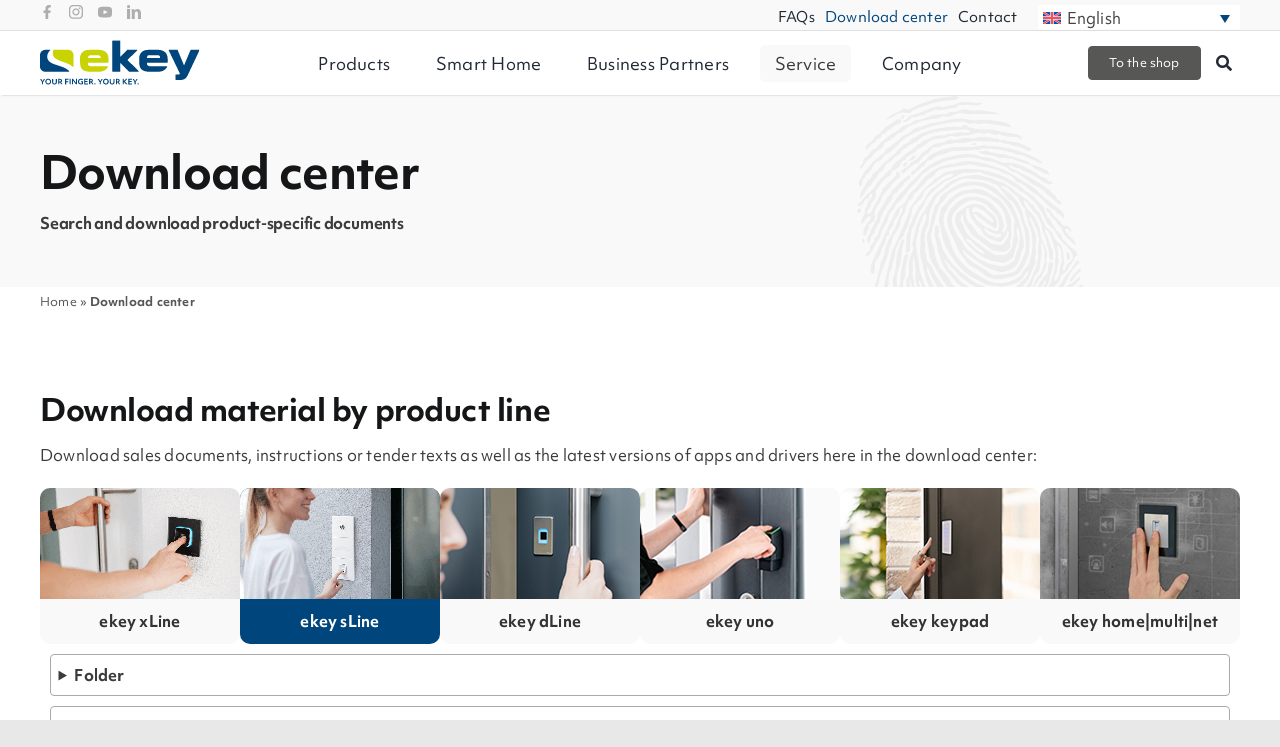

--- FILE ---
content_type: text/html; charset=UTF-8
request_url: https://www.ekey.net/en/download-center/?anwendung=ekey-sline-en
body_size: 58180
content:







<!DOCTYPE html>
<html class="avada-html-layout-wide avada-html-header-position-top avada-is-100-percent-template" lang="en-US" prefix="og: http://ogp.me/ns# fb: http://ogp.me/ns/fb#">
<head>
	<meta http-equiv="X-UA-Compatible" content="IE=edge" />
	<meta http-equiv="Content-Type" content="text/html; charset=utf-8"/>
<script type="text/javascript">
/* <![CDATA[ */
 var gform;gform||(document.addEventListener("gform_main_scripts_loaded",function(){gform.scriptsLoaded=!0}),window.addEventListener("DOMContentLoaded",function(){gform.domLoaded=!0}),gform={domLoaded:!1,scriptsLoaded:!1,initializeOnLoaded:function(o){gform.domLoaded&&gform.scriptsLoaded?o():!gform.domLoaded&&gform.scriptsLoaded?window.addEventListener("DOMContentLoaded",o):document.addEventListener("gform_main_scripts_loaded",o)},hooks:{action:{},filter:{}},addAction:function(o,n,r,t){gform.addHook("action",o,n,r,t)},addFilter:function(o,n,r,t){gform.addHook("filter",o,n,r,t)},doAction:function(o){gform.doHook("action",o,arguments)},applyFilters:function(o){return gform.doHook("filter",o,arguments)},removeAction:function(o,n){gform.removeHook("action",o,n)},removeFilter:function(o,n,r){gform.removeHook("filter",o,n,r)},addHook:function(o,n,r,t,i){null==gform.hooks[o][n]&&(gform.hooks[o][n]=[]);var e=gform.hooks[o][n];null==i&&(i=n+"_"+e.length),gform.hooks[o][n].push({tag:i,callable:r,priority:t=null==t?10:t})},doHook:function(n,o,r){var t;if(r=Array.prototype.slice.call(r,1),null!=gform.hooks[n][o]&&((o=gform.hooks[n][o]).sort(function(o,n){return o.priority-n.priority}),o.forEach(function(o){"function"!=typeof(t=o.callable)&&(t=window[t]),"action"==n?t.apply(null,r):r[0]=t.apply(null,r)})),"filter"==n)return r[0]},removeHook:function(o,n,t,i){var r;null!=gform.hooks[o][n]&&(r=(r=gform.hooks[o][n]).filter(function(o,n,r){return!!(null!=i&&i!=o.tag||null!=t&&t!=o.priority)}),gform.hooks[o][n]=r)}}); 
/* ]]> */
</script>

	<meta name="viewport" content="width=device-width, initial-scale=1" />
	<meta name='robots' content='index, follow, max-image-preview:large, max-snippet:-1, max-video-preview:-1' />

	<!-- This site is optimized with the Yoast SEO Premium plugin v26.6 (Yoast SEO v26.7) - https://yoast.com/wordpress/plugins/seo/ -->
	<title>Download center - ekey - Europe&#039;s No. 1 for fingerprint access solutions</title>
	<link rel="canonical" href="https://www.ekey.net/en/download-center/" />
	<meta property="og:locale" content="en_US" />
	<meta property="og:type" content="article" />
	<meta property="og:title" content="Download center" />
	<meta property="og:url" content="https://www.ekey.net/en/download-center/" />
	<meta property="og:site_name" content="ekey - Europe&#039;s No. 1 for fingerprint access solutions" />
	<meta property="article:publisher" content="https://www.facebook.com/ekeybiometricsystems/" />
	<meta property="article:modified_time" content="2025-03-19T08:53:49+00:00" />
	<meta name="twitter:card" content="summary_large_image" />
	<meta name="twitter:label1" content="Est. reading time" />
	<meta name="twitter:data1" content="28 minutes" />
	<script type="application/ld+json" class="yoast-schema-graph">{"@context":"https://schema.org","@graph":[{"@type":"WebPage","@id":"https://www.ekey.net/en/download-center/","url":"https://www.ekey.net/en/download-center/","name":"Download center - ekey - Europe&#039;s No. 1 for fingerprint access solutions","isPartOf":{"@id":"https://www.ekey.net/en/#website"},"datePublished":"2023-06-01T07:53:04+00:00","dateModified":"2025-03-19T08:53:49+00:00","breadcrumb":{"@id":"https://www.ekey.net/en/download-center/#breadcrumb"},"inLanguage":"en-US","potentialAction":[{"@type":"ReadAction","target":["https://www.ekey.net/en/download-center/"]}]},{"@type":"BreadcrumbList","@id":"https://www.ekey.net/en/download-center/#breadcrumb","itemListElement":[{"@type":"ListItem","position":1,"name":"Home","item":"https://www.ekey.net/en/home-page/"},{"@type":"ListItem","position":2,"name":"Download center"}]},{"@type":"WebSite","@id":"https://www.ekey.net/en/#website","url":"https://www.ekey.net/en/","name":"ekey - Europe&#039;s No. 1 for fingerprint access solutions","description":"","publisher":{"@id":"https://www.ekey.net/en/#organization"},"potentialAction":[{"@type":"SearchAction","target":{"@type":"EntryPoint","urlTemplate":"https://www.ekey.net/en/?s={search_term_string}"},"query-input":{"@type":"PropertyValueSpecification","valueRequired":true,"valueName":"search_term_string"}}],"inLanguage":"en-US"},{"@type":"Organization","@id":"https://www.ekey.net/en/#organization","name":"ekey biometric systems GmbH","url":"https://www.ekey.net/en/","logo":{"@type":"ImageObject","inLanguage":"en-US","@id":"https://www.ekey.net/en/#/schema/logo/image/","url":"https://www.ekey.net/wp-content/uploads/logo_02.png","contentUrl":"https://www.ekey.net/wp-content/uploads/logo_02.png","width":696,"height":696,"caption":"ekey biometric systems GmbH"},"image":{"@id":"https://www.ekey.net/en/#/schema/logo/image/"},"sameAs":["https://www.facebook.com/ekeybiometricsystems/"],"description":"ekey startete im Jahr 2002 und ist heute Europas Nr. 1 bei Fingerprint-Zutrittslösungen. Denn während Schlüssel, Karten und Codes verloren, vergessen oder gestohlen werden können, ist der Finger immer dabei.","email":"office@ekey.net","telephone":"+43 732 890 500 – 0","numberOfEmployees":{"@type":"QuantitativeValue","minValue":"51","maxValue":"200"}}]}</script>
	<!-- / Yoast SEO Premium plugin. -->


<link rel='dns-prefetch' href='//www.ekey.net' />
<link rel='dns-prefetch' href='//cdn.jsdelivr.net' />
<link rel='dns-prefetch' href='//www.google.com' />
<link rel='dns-prefetch' href='//use.typekit.net' />
<link href='https://fonts.gstatic.com' crossorigin rel='preconnect' />
					<link rel="shortcut icon" href="https://www.ekey.net/wp-content/uploads/fav64.png" type="image/x-icon" />
		
					<!-- Apple Touch Icon -->
			<link rel="apple-touch-icon" sizes="180x180" href="https://www.ekey.net/wp-content/uploads/ekey_favicon_180.png">
		
					<!-- Android Icon -->
			<link rel="icon" sizes="192x192" href="https://www.ekey.net/wp-content/uploads/ekey_favicon_192.png">
		
					<!-- MS Edge Icon -->
			<meta name="msapplication-TileImage" content="https://www.ekey.net/wp-content/uploads/ekey_favicon_270.png">
									<meta name="description" content="Search and download product-specific documents        Download material by product line Download sales documents, instructions or tender texts as well as the latest versions of apps and drivers here in the download center:      

Video tutorials: How keyless access works  
Discover"/>
				
		<meta property="og:locale" content="en_US"/>
		<meta property="og:type" content="article"/>
		<meta property="og:site_name" content="ekey - Europe&#039;s No. 1 for fingerprint access solutions"/>
		<meta property="og:title" content="Download center - ekey - Europe&#039;s No. 1 for fingerprint access solutions"/>
				<meta property="og:description" content="Search and download product-specific documents        Download material by product line Download sales documents, instructions or tender texts as well as the latest versions of apps and drivers here in the download center:      

Video tutorials: How keyless access works  
Discover"/>
				<meta property="og:url" content="https://www.ekey.net/en/download-center/"/>
													<meta property="article:modified_time" content="2025-03-19T08:53:49+01:00"/>
											<meta property="og:image" content="https://www.ekey.net/wp-content/uploads/ekey_logo_2023.svg"/>
		<meta property="og:image:width" content=""/>
		<meta property="og:image:height" content=""/>
		<meta property="og:image:type" content="image/svg+xml"/>
				<style id='wp-img-auto-sizes-contain-inline-css' type='text/css'>
img:is([sizes=auto i],[sizes^="auto," i]){contain-intrinsic-size:3000px 1500px}
/*# sourceURL=wp-img-auto-sizes-contain-inline-css */
</style>
<link rel='stylesheet' id='wp-block-library-css' href='https://www.ekey.net/wp-includes/css/dist/block-library/style.min.css?ver=6.9' type='text/css' media='all' />
<style id='global-styles-inline-css' type='text/css'>
:root{--wp--preset--aspect-ratio--square: 1;--wp--preset--aspect-ratio--4-3: 4/3;--wp--preset--aspect-ratio--3-4: 3/4;--wp--preset--aspect-ratio--3-2: 3/2;--wp--preset--aspect-ratio--2-3: 2/3;--wp--preset--aspect-ratio--16-9: 16/9;--wp--preset--aspect-ratio--9-16: 9/16;--wp--preset--color--black: #000000;--wp--preset--color--cyan-bluish-gray: #abb8c3;--wp--preset--color--white: #ffffff;--wp--preset--color--pale-pink: #f78da7;--wp--preset--color--vivid-red: #cf2e2e;--wp--preset--color--luminous-vivid-orange: #ff6900;--wp--preset--color--luminous-vivid-amber: #fcb900;--wp--preset--color--light-green-cyan: #7bdcb5;--wp--preset--color--vivid-green-cyan: #00d084;--wp--preset--color--pale-cyan-blue: #8ed1fc;--wp--preset--color--vivid-cyan-blue: #0693e3;--wp--preset--color--vivid-purple: #9b51e0;--wp--preset--color--awb-color-1: #ffffff;--wp--preset--color--awb-color-2: #f9f9fb;--wp--preset--color--awb-color-3: #e8e8e8;--wp--preset--color--awb-color-4: #00457c;--wp--preset--color--awb-color-5: #f9f9f9;--wp--preset--color--awb-color-6: #575756;--wp--preset--color--awb-color-7: #3c3c3b;--wp--preset--color--awb-color-8: #141617;--wp--preset--gradient--vivid-cyan-blue-to-vivid-purple: linear-gradient(135deg,rgb(6,147,227) 0%,rgb(155,81,224) 100%);--wp--preset--gradient--light-green-cyan-to-vivid-green-cyan: linear-gradient(135deg,rgb(122,220,180) 0%,rgb(0,208,130) 100%);--wp--preset--gradient--luminous-vivid-amber-to-luminous-vivid-orange: linear-gradient(135deg,rgb(252,185,0) 0%,rgb(255,105,0) 100%);--wp--preset--gradient--luminous-vivid-orange-to-vivid-red: linear-gradient(135deg,rgb(255,105,0) 0%,rgb(207,46,46) 100%);--wp--preset--gradient--very-light-gray-to-cyan-bluish-gray: linear-gradient(135deg,rgb(238,238,238) 0%,rgb(169,184,195) 100%);--wp--preset--gradient--cool-to-warm-spectrum: linear-gradient(135deg,rgb(74,234,220) 0%,rgb(151,120,209) 20%,rgb(207,42,186) 40%,rgb(238,44,130) 60%,rgb(251,105,98) 80%,rgb(254,248,76) 100%);--wp--preset--gradient--blush-light-purple: linear-gradient(135deg,rgb(255,206,236) 0%,rgb(152,150,240) 100%);--wp--preset--gradient--blush-bordeaux: linear-gradient(135deg,rgb(254,205,165) 0%,rgb(254,45,45) 50%,rgb(107,0,62) 100%);--wp--preset--gradient--luminous-dusk: linear-gradient(135deg,rgb(255,203,112) 0%,rgb(199,81,192) 50%,rgb(65,88,208) 100%);--wp--preset--gradient--pale-ocean: linear-gradient(135deg,rgb(255,245,203) 0%,rgb(182,227,212) 50%,rgb(51,167,181) 100%);--wp--preset--gradient--electric-grass: linear-gradient(135deg,rgb(202,248,128) 0%,rgb(113,206,126) 100%);--wp--preset--gradient--midnight: linear-gradient(135deg,rgb(2,3,129) 0%,rgb(40,116,252) 100%);--wp--preset--font-size--small: 11.25px;--wp--preset--font-size--medium: 20px;--wp--preset--font-size--large: 22.5px;--wp--preset--font-size--x-large: 42px;--wp--preset--font-size--normal: 15px;--wp--preset--font-size--xlarge: 30px;--wp--preset--font-size--huge: 45px;--wp--preset--spacing--20: 0.44rem;--wp--preset--spacing--30: 0.67rem;--wp--preset--spacing--40: 1rem;--wp--preset--spacing--50: 1.5rem;--wp--preset--spacing--60: 2.25rem;--wp--preset--spacing--70: 3.38rem;--wp--preset--spacing--80: 5.06rem;--wp--preset--shadow--natural: 6px 6px 9px rgba(0, 0, 0, 0.2);--wp--preset--shadow--deep: 12px 12px 50px rgba(0, 0, 0, 0.4);--wp--preset--shadow--sharp: 6px 6px 0px rgba(0, 0, 0, 0.2);--wp--preset--shadow--outlined: 6px 6px 0px -3px rgb(255, 255, 255), 6px 6px rgb(0, 0, 0);--wp--preset--shadow--crisp: 6px 6px 0px rgb(0, 0, 0);}:where(.is-layout-flex){gap: 0.5em;}:where(.is-layout-grid){gap: 0.5em;}body .is-layout-flex{display: flex;}.is-layout-flex{flex-wrap: wrap;align-items: center;}.is-layout-flex > :is(*, div){margin: 0;}body .is-layout-grid{display: grid;}.is-layout-grid > :is(*, div){margin: 0;}:where(.wp-block-columns.is-layout-flex){gap: 2em;}:where(.wp-block-columns.is-layout-grid){gap: 2em;}:where(.wp-block-post-template.is-layout-flex){gap: 1.25em;}:where(.wp-block-post-template.is-layout-grid){gap: 1.25em;}.has-black-color{color: var(--wp--preset--color--black) !important;}.has-cyan-bluish-gray-color{color: var(--wp--preset--color--cyan-bluish-gray) !important;}.has-white-color{color: var(--wp--preset--color--white) !important;}.has-pale-pink-color{color: var(--wp--preset--color--pale-pink) !important;}.has-vivid-red-color{color: var(--wp--preset--color--vivid-red) !important;}.has-luminous-vivid-orange-color{color: var(--wp--preset--color--luminous-vivid-orange) !important;}.has-luminous-vivid-amber-color{color: var(--wp--preset--color--luminous-vivid-amber) !important;}.has-light-green-cyan-color{color: var(--wp--preset--color--light-green-cyan) !important;}.has-vivid-green-cyan-color{color: var(--wp--preset--color--vivid-green-cyan) !important;}.has-pale-cyan-blue-color{color: var(--wp--preset--color--pale-cyan-blue) !important;}.has-vivid-cyan-blue-color{color: var(--wp--preset--color--vivid-cyan-blue) !important;}.has-vivid-purple-color{color: var(--wp--preset--color--vivid-purple) !important;}.has-black-background-color{background-color: var(--wp--preset--color--black) !important;}.has-cyan-bluish-gray-background-color{background-color: var(--wp--preset--color--cyan-bluish-gray) !important;}.has-white-background-color{background-color: var(--wp--preset--color--white) !important;}.has-pale-pink-background-color{background-color: var(--wp--preset--color--pale-pink) !important;}.has-vivid-red-background-color{background-color: var(--wp--preset--color--vivid-red) !important;}.has-luminous-vivid-orange-background-color{background-color: var(--wp--preset--color--luminous-vivid-orange) !important;}.has-luminous-vivid-amber-background-color{background-color: var(--wp--preset--color--luminous-vivid-amber) !important;}.has-light-green-cyan-background-color{background-color: var(--wp--preset--color--light-green-cyan) !important;}.has-vivid-green-cyan-background-color{background-color: var(--wp--preset--color--vivid-green-cyan) !important;}.has-pale-cyan-blue-background-color{background-color: var(--wp--preset--color--pale-cyan-blue) !important;}.has-vivid-cyan-blue-background-color{background-color: var(--wp--preset--color--vivid-cyan-blue) !important;}.has-vivid-purple-background-color{background-color: var(--wp--preset--color--vivid-purple) !important;}.has-black-border-color{border-color: var(--wp--preset--color--black) !important;}.has-cyan-bluish-gray-border-color{border-color: var(--wp--preset--color--cyan-bluish-gray) !important;}.has-white-border-color{border-color: var(--wp--preset--color--white) !important;}.has-pale-pink-border-color{border-color: var(--wp--preset--color--pale-pink) !important;}.has-vivid-red-border-color{border-color: var(--wp--preset--color--vivid-red) !important;}.has-luminous-vivid-orange-border-color{border-color: var(--wp--preset--color--luminous-vivid-orange) !important;}.has-luminous-vivid-amber-border-color{border-color: var(--wp--preset--color--luminous-vivid-amber) !important;}.has-light-green-cyan-border-color{border-color: var(--wp--preset--color--light-green-cyan) !important;}.has-vivid-green-cyan-border-color{border-color: var(--wp--preset--color--vivid-green-cyan) !important;}.has-pale-cyan-blue-border-color{border-color: var(--wp--preset--color--pale-cyan-blue) !important;}.has-vivid-cyan-blue-border-color{border-color: var(--wp--preset--color--vivid-cyan-blue) !important;}.has-vivid-purple-border-color{border-color: var(--wp--preset--color--vivid-purple) !important;}.has-vivid-cyan-blue-to-vivid-purple-gradient-background{background: var(--wp--preset--gradient--vivid-cyan-blue-to-vivid-purple) !important;}.has-light-green-cyan-to-vivid-green-cyan-gradient-background{background: var(--wp--preset--gradient--light-green-cyan-to-vivid-green-cyan) !important;}.has-luminous-vivid-amber-to-luminous-vivid-orange-gradient-background{background: var(--wp--preset--gradient--luminous-vivid-amber-to-luminous-vivid-orange) !important;}.has-luminous-vivid-orange-to-vivid-red-gradient-background{background: var(--wp--preset--gradient--luminous-vivid-orange-to-vivid-red) !important;}.has-very-light-gray-to-cyan-bluish-gray-gradient-background{background: var(--wp--preset--gradient--very-light-gray-to-cyan-bluish-gray) !important;}.has-cool-to-warm-spectrum-gradient-background{background: var(--wp--preset--gradient--cool-to-warm-spectrum) !important;}.has-blush-light-purple-gradient-background{background: var(--wp--preset--gradient--blush-light-purple) !important;}.has-blush-bordeaux-gradient-background{background: var(--wp--preset--gradient--blush-bordeaux) !important;}.has-luminous-dusk-gradient-background{background: var(--wp--preset--gradient--luminous-dusk) !important;}.has-pale-ocean-gradient-background{background: var(--wp--preset--gradient--pale-ocean) !important;}.has-electric-grass-gradient-background{background: var(--wp--preset--gradient--electric-grass) !important;}.has-midnight-gradient-background{background: var(--wp--preset--gradient--midnight) !important;}.has-small-font-size{font-size: var(--wp--preset--font-size--small) !important;}.has-medium-font-size{font-size: var(--wp--preset--font-size--medium) !important;}.has-large-font-size{font-size: var(--wp--preset--font-size--large) !important;}.has-x-large-font-size{font-size: var(--wp--preset--font-size--x-large) !important;}
/*# sourceURL=global-styles-inline-css */
</style>

<style id='classic-theme-styles-inline-css' type='text/css'>
/*! This file is auto-generated */
.wp-block-button__link{color:#fff;background-color:#32373c;border-radius:9999px;box-shadow:none;text-decoration:none;padding:calc(.667em + 2px) calc(1.333em + 2px);font-size:1.125em}.wp-block-file__button{background:#32373c;color:#fff;text-decoration:none}
/*# sourceURL=/wp-includes/css/classic-themes.min.css */
</style>
<link rel='stylesheet' id='wpml-blocks-css' href='https://www.ekey.net/wp-content/plugins/sitepress-multilingual-cms/dist/css/blocks/styles.css?ver=4.6.13' type='text/css' media='all' />
<link rel='stylesheet' id='agile-store-locator-init-css' href='https://www.ekey.net/wp-content/plugins/agile-store-locator/public/css/init.css?ver=4.9.1' type='text/css' media='all' />
<link rel='stylesheet' id='ekeybionyxfaq-styles-css' href='https://www.ekey.net/wp-content/plugins/ekey-bionyxfaq/style.css?ver=1.0.0' type='text/css' media='all' />
<link rel='stylesheet' id='ekey-cloud-status-css' href='https://www.ekey.net/wp-content/plugins/ekey-cloudstatus/cloudstatus.css?ver=6.9' type='text/css' media='all' />
<link rel='stylesheet' id='dlc-css-css' href='https://www.ekey.net/wp-content/plugins/ekey-dlc/public/css/style.css?v=5&#038;ver=6.9' type='text/css' media='all' />
<link rel='stylesheet' id='swiper-css-css' href='https://cdn.jsdelivr.net/npm/swiper@11/swiper-bundle.min.css?ver=6.9' type='text/css' media='all' />
<link rel='stylesheet' id='ekey-partner-css-css' href='https://www.ekey.net/wp-content/plugins/ekey-door-partner/assets/css/partner-frontend.css?ver=1.0' type='text/css' media='all' />
<link rel='stylesheet' id='custom-css-css' href='https://www.ekey.net/wp-content/plugins/ekey-mediencenter/mediacenter.css?v=4&#038;ver=6.9' type='text/css' media='all' />
<link rel='stylesheet' id='swiper-style-css' href='https://cdn.jsdelivr.net/npm/swiper@11/swiper-bundle.min.css?ver=6.9' type='text/css' media='all' />
<link rel='stylesheet' id='ekeyomnicore-styles-css' href='https://www.ekey.net/wp-content/plugins/ekeyomnicore/assets/css/ekeyomnicore.css?ver=6.9' type='text/css' media='all' />
<link rel='stylesheet' id='wpml-legacy-dropdown-click-0-css' href='https://www.ekey.net/wp-content/plugins/sitepress-multilingual-cms/templates/language-switchers/legacy-dropdown-click/style.min.css?ver=1' type='text/css' media='all' />
<link rel='stylesheet' id='awb-adobe-external-style-css' href='https://use.typekit.net/yts8muk.css?timestamp=1683639897&#038;ver=7.11.7' type='text/css' media='all' />
<link rel='stylesheet' id='child-style-css' href='https://www.ekey.net/wp-content/themes/ekey2023/style.css?v=00222&#038;ver=6.9' type='text/css' media='all' />
<link rel='stylesheet' id='wordpresscrm-layout-css' href='//www.ekey.net/wp-content/plugins/integration-dynamics/resources/front/css/wordpresscrm.css?ver=6.9' type='text/css' media='all' />
<link rel='stylesheet' id='wordpresscrm-jquery-css' href='//www.ekey.net/wp-content/plugins/integration-dynamics/resources/front/css/wordpresscrm-jqueryui-css.css?ver=6.9' type='text/css' media='all' />
<link rel='stylesheet' id='jquery-datetimepicker-css' href='//www.ekey.net/wp-content/plugins/integration-dynamics/resources/front/css/jquery.datetimepicker.css?ver=6.9' type='text/css' media='all' />
<link rel='stylesheet' id='fusion-dynamic-css-css' href='https://www.ekey.net/wp-content/uploads/fusion-styles/afaf3887971221821453a253e77389ec.min.css?ver=3.11.7' type='text/css' media='all' />
<script type="text/javascript" id="wpml-cookie-js-extra">
/* <![CDATA[ */
var wpml_cookies = {"wp-wpml_current_language":{"value":"en","expires":1,"path":"/"}};
var wpml_cookies = {"wp-wpml_current_language":{"value":"en","expires":1,"path":"/"}};
//# sourceURL=wpml-cookie-js-extra
/* ]]> */
</script>
<script type="text/javascript" src="https://www.ekey.net/wp-content/plugins/sitepress-multilingual-cms/res/js/cookies/language-cookie.js?ver=4.6.13" id="wpml-cookie-js" defer="defer" data-wp-strategy="defer"></script>
<script type="text/javascript" src="https://www.ekey.net/wp-includes/js/jquery/jquery.min.js?ver=3.7.1" id="jquery-core-js"></script>
<script type="text/javascript" src="https://www.ekey.net/wp-includes/js/jquery/jquery-migrate.min.js?ver=3.4.1" id="jquery-migrate-js"></script>
<script type="text/javascript" src="https://www.ekey.net/wp-content/plugins/sitepress-multilingual-cms/templates/language-switchers/legacy-dropdown-click/script.min.js?ver=1" id="wpml-legacy-dropdown-click-0-js"></script>
<meta name="generator" content="WPML ver:4.6.13 stt:66,1,4,3,67,27,46;" />
<link rel="preload" href="https://www.ekey.net/wp-content/themes/Avada/includes/lib/assets/fonts/icomoon/awb-icons.woff" as="font" type="font/woff" crossorigin><link rel="preload" href="//www.ekey.net/wp-content/themes/Avada/includes/lib/assets/fonts/fontawesome/webfonts/fa-brands-400.woff2" as="font" type="font/woff2" crossorigin><link rel="preload" href="//www.ekey.net/wp-content/themes/Avada/includes/lib/assets/fonts/fontawesome/webfonts/fa-regular-400.woff2" as="font" type="font/woff2" crossorigin><link rel="preload" href="//www.ekey.net/wp-content/themes/Avada/includes/lib/assets/fonts/fontawesome/webfonts/fa-solid-900.woff2" as="font" type="font/woff2" crossorigin><style type="text/css" id="css-fb-visibility">@media screen and (max-width: 640px){.fusion-no-small-visibility{display:none !important;}body .sm-text-align-center{text-align:center !important;}body .sm-text-align-left{text-align:left !important;}body .sm-text-align-right{text-align:right !important;}body .sm-flex-align-center{justify-content:center !important;}body .sm-flex-align-flex-start{justify-content:flex-start !important;}body .sm-flex-align-flex-end{justify-content:flex-end !important;}body .sm-mx-auto{margin-left:auto !important;margin-right:auto !important;}body .sm-ml-auto{margin-left:auto !important;}body .sm-mr-auto{margin-right:auto !important;}body .fusion-absolute-position-small{position:absolute;top:auto;width:100%;}.awb-sticky.awb-sticky-small{ position: sticky; top: var(--awb-sticky-offset,0); }}@media screen and (min-width: 641px) and (max-width: 1024px){.fusion-no-medium-visibility{display:none !important;}body .md-text-align-center{text-align:center !important;}body .md-text-align-left{text-align:left !important;}body .md-text-align-right{text-align:right !important;}body .md-flex-align-center{justify-content:center !important;}body .md-flex-align-flex-start{justify-content:flex-start !important;}body .md-flex-align-flex-end{justify-content:flex-end !important;}body .md-mx-auto{margin-left:auto !important;margin-right:auto !important;}body .md-ml-auto{margin-left:auto !important;}body .md-mr-auto{margin-right:auto !important;}body .fusion-absolute-position-medium{position:absolute;top:auto;width:100%;}.awb-sticky.awb-sticky-medium{ position: sticky; top: var(--awb-sticky-offset,0); }}@media screen and (min-width: 1025px){.fusion-no-large-visibility{display:none !important;}body .lg-text-align-center{text-align:center !important;}body .lg-text-align-left{text-align:left !important;}body .lg-text-align-right{text-align:right !important;}body .lg-flex-align-center{justify-content:center !important;}body .lg-flex-align-flex-start{justify-content:flex-start !important;}body .lg-flex-align-flex-end{justify-content:flex-end !important;}body .lg-mx-auto{margin-left:auto !important;margin-right:auto !important;}body .lg-ml-auto{margin-left:auto !important;}body .lg-mr-auto{margin-right:auto !important;}body .fusion-absolute-position-large{position:absolute;top:auto;width:100%;}.awb-sticky.awb-sticky-large{ position: sticky; top: var(--awb-sticky-offset,0); }}</style>
<!-- Meta Pixel Code -->
<script type='text/javascript'>
!function(f,b,e,v,n,t,s){if(f.fbq)return;n=f.fbq=function(){n.callMethod?
n.callMethod.apply(n,arguments):n.queue.push(arguments)};if(!f._fbq)f._fbq=n;
n.push=n;n.loaded=!0;n.version='2.0';n.queue=[];t=b.createElement(e);t.async=!0;
t.src=v;s=b.getElementsByTagName(e)[0];s.parentNode.insertBefore(t,s)}(window,
document,'script','https://connect.facebook.net/en_US/fbevents.js?v=next');
</script>
<!-- End Meta Pixel Code -->

      <script type='text/javascript'>
        var url = window.location.origin + '?ob=open-bridge';
        fbq('set', 'openbridge', '249851965638920', url);
      </script>
    <script type='text/javascript'>fbq('init', '249851965638920', {}, {
    "agent": "wordpress-6.9-4.0.1"
})</script><script type='text/javascript'>
    fbq('track', 'PageView', []);
  </script>
<!-- Meta Pixel Code -->
<noscript>
<img height="1" width="1" style="display:none" alt="fbpx"
src="https://www.facebook.com/tr?id=249851965638920&ev=PageView&noscript=1" />
</noscript>
<!-- End Meta Pixel Code -->
<link rel="icon" href="https://www.ekey.net/wp-content/uploads/cropped-ekey_favicon_270-32x32.png" sizes="32x32" />
<link rel="icon" href="https://www.ekey.net/wp-content/uploads/cropped-ekey_favicon_270-192x192.png" sizes="192x192" />
<link rel="apple-touch-icon" href="https://www.ekey.net/wp-content/uploads/cropped-ekey_favicon_270-180x180.png" />
<meta name="msapplication-TileImage" content="https://www.ekey.net/wp-content/uploads/cropped-ekey_favicon_270-270x270.png" />
		<script type="text/javascript">
			var doc = document.documentElement;
			doc.setAttribute( 'data-useragent', navigator.userAgent );
		</script>
		<link rel="alternate" hreflang="x-default" href="https://www.ekey.net/en/"/>
<link rel="alternate" hreflang="de" href="https://www.ekey.net/"/>
<link rel="alternate" hreflang="de-at" href="https://www.ekey.net/"/>
<link rel="alternate" hreflang="en" href="https://www.ekey.net/en/"/>
<link rel="alternate" hreflang="fr" href="https://www.ekey.net/fr/"/>
<link rel="alternate" hreflang="it" href="https://www.ekey.net/it/"/>
<link rel="alternate" hreflang="sl" href="https://www.ekey.net/sl/"/>
<link rel="alternate" hreflang="de-ch" href="https://www.ekey.net/de_ch/"/>

<script>if(!("gdprAppliesGlobally" in window)){window.gdprAppliesGlobally=true}if(!("cmp_id" in window)||window.cmp_id<1){window.cmp_id=0}if(!("cmp_cdid" in window)){window.cmp_cdid="679b306871020"}if(!("cmp_params" in window)){window.cmp_params=""}if(!("cmp_host" in window)){window.cmp_host="c.delivery.consentmanager.net"}if(!("cmp_cdn" in window)){window.cmp_cdn="cdn.consentmanager.net"}if(!("cmp_proto" in window)){window.cmp_proto="https:"}if(!("cmp_codesrc" in window)){window.cmp_codesrc="0"}window.cmp_getsupportedLangs=function(){var b=["DE","EN","FR","IT","NO","DA","FI","ES","PT","RO","BG","ET","EL","GA","HR","LV","LT","MT","NL","PL","SV","SK","SL","CS","HU","RU","SR","ZH","TR","UK","AR","BS"];if("cmp_customlanguages" in window){for(var a=0;a<window.cmp_customlanguages.length;a++){b.push(window.cmp_customlanguages[a].l.toUpperCase())}}return b};window.cmp_getRTLLangs=function(){var a=["AR"];if("cmp_customlanguages" in window){for(var b=0;b<window.cmp_customlanguages.length;b++){if("r" in window.cmp_customlanguages[b]&&window.cmp_customlanguages[b].r){a.push(window.cmp_customlanguages[b].l)}}}return a};window.cmp_getlang=function(a){if(typeof(a)!="boolean"){a=true}if(a&&typeof(cmp_getlang.usedlang)=="string"&&cmp_getlang.usedlang!==""){return cmp_getlang.usedlang}return window.cmp_getlangs()[0]};window.cmp_extractlang=function(a){if(a.indexOf("cmplang=")!=-1){a=a.substr(a.indexOf("cmplang=")+8,2).toUpperCase();if(a.indexOf("&")!=-1){a=a.substr(0,a.indexOf("&"))}}else{a=""}return a};window.cmp_getlangs=function(){var g=window.cmp_getsupportedLangs();var c=[];var f=location.hash;var e=location.search;var j="cmp_params" in window?window.cmp_params:"";var a="languages" in navigator?navigator.languages:[];if(cmp_extractlang(f)!=""){c.push(cmp_extractlang(f))}else{if(cmp_extractlang(e)!=""){c.push(cmp_extractlang(e))}else{if(cmp_extractlang(j)!=""){c.push(cmp_extractlang(j))}else{if("cmp_setlang" in window&&window.cmp_setlang!=""){c.push(window.cmp_setlang.toUpperCase())}else{if("cmp_langdetect" in window&&window.cmp_langdetect==1){c.push(window.cmp_getPageLang())}else{if(a.length>0){for(var d=0;d<a.length;d++){c.push(a[d])}}if("language" in navigator){c.push(navigator.language)}if("userLanguage" in navigator){c.push(navigator.userLanguage)}}}}}}var h=[];for(var d=0;d<c.length;d++){var b=c[d].toUpperCase();if(b.length<2){continue}if(g.indexOf(b)!=-1){h.push(b)}else{if(b.indexOf("-")!=-1){b=b.substr(0,2)}if(g.indexOf(b)!=-1){h.push(b)}}}if(h.length==0&&typeof(cmp_getlang.defaultlang)=="string"&&cmp_getlang.defaultlang!==""){return[cmp_getlang.defaultlang.toUpperCase()]}else{return h.length>0?h:["EN"]}};window.cmp_getPageLangs=function(){var a=window.cmp_getXMLLang();if(a!=""){a=[a.toUpperCase()]}else{a=[]}a=a.concat(window.cmp_getLangsFromURL());return a.length>0?a:["EN"]};window.cmp_getPageLang=function(){var a=window.cmp_getPageLangs();return a.length>0?a[0]:""};window.cmp_getLangsFromURL=function(){var c=window.cmp_getsupportedLangs();var b=location;var m="toUpperCase";var g=b.hostname[m]()+".";var a=b.pathname[m]()+"/";var f=[];for(var e=0;e<c.length;e++){var j=a.substring(0,c[e].length+1);if(g.substring(0,c[e].length+1)==c[e]+"."){f.push(c[e][m]())}else{if(c[e].length==5){var k=c[e].substring(3,5)+"-"+c[e].substring(0,2);if(g.substring(0,k.length+1)==k+"."){f.push(c[e][m]())}}else{if(j==c[e]+"/"||j=="/"+c[e]){f.push(c[e][m]())}else{if(j==c[e].replace("-","/")+"/"||j=="/"+c[e].replace("-","/")){f.push(c[e][m]())}else{if(c[e].length==5){var k=c[e].substring(3,5)+"-"+c[e].substring(0,2);var h=a.substring(0,k.length+1);if(h==k+"/"||h==k.replace("-","/")+"/"){f.push(c[e][m]())}}}}}}}return f};window.cmp_getXMLLang=function(){var c=document.getElementsByTagName("html");if(c.length>0){var c=c[0]}else{c=document.documentElement}if(c&&c.getAttribute){var a=c.getAttribute("xml:lang");if(typeof(a)!="string"||a==""){a=c.getAttribute("lang")}if(typeof(a)=="string"&&a!=""){var b=window.cmp_getsupportedLangs();return b.indexOf(a.toUpperCase())!=-1||b.indexOf(a.substr(0,2).toUpperCase())!=-1?a:""}else{return""}}};(function(){var B=document;var C=B.getElementsByTagName;var o=window;var t="";var h="";var k="";var D=function(e){var i="cmp_"+e;e="cmp"+e+"=";var d="";var l=e.length;var G=location;var H=G.hash;var w=G.search;var u=H.indexOf(e);var F=w.indexOf(e);if(u!=-1){d=H.substring(u+l,9999)}else{if(F!=-1){d=w.substring(F+l,9999)}else{return i in o&&typeof(o[i])!=="function"?o[i]:""}}var E=d.indexOf("&");if(E!=-1){d=d.substring(0,E)}return d};var j=D("lang");if(j!=""){t=j;k=t}else{if("cmp_getlang" in o){t=o.cmp_getlang().toLowerCase();h=o.cmp_getlangs().slice(0,3).join("_");k=o.cmp_getPageLangs().slice(0,3).join("_");if("cmp_customlanguages" in o){var m=o.cmp_customlanguages;for(var x=0;x<m.length;x++){var a=m[x].l.toLowerCase();if(a==t){t="en"}}}}}var q=("cmp_proto" in o)?o.cmp_proto:"https:";if(q!="http:"&&q!="https:"){q="https:"}var n=("cmp_ref" in o)?o.cmp_ref:location.href;if(n.length>300){n=n.substring(0,300)}var z=function(d){var I=B.createElement("script");I.setAttribute("data-cmp-ab","1");I.type="text/javascript";I.async=true;I.src=d;var H=["body","div","span","script","head"];var w="currentScript";var F="parentElement";var l="appendChild";var G="body";if(B[w]&&B[w][F]){B[w][F][l](I)}else{if(B[G]){B[G][l](I)}else{for(var u=0;u<H.length;u++){var E=C(H[u]);if(E.length>0){E[0][l](I);break}}}}};var b=D("design");var c=D("regulationkey");var y=D("gppkey");var s=D("att");var f=o.encodeURIComponent;var g=false;try{g=B.cookie.length>0}catch(A){g=false}var p=q+"//"+o.cmp_host+"/delivery/cmp.php?";p+=("cmp_id" in o&&o.cmp_id>0?"id="+o.cmp_id:"")+("cmp_cdid" in o?"&cdid="+o.cmp_cdid:"")+"&h="+f(n);p+=(b!=""?"&cmpdesign="+f(b):"")+(c!=""?"&cmpregulationkey="+f(c):"")+(y!=""?"&cmpgppkey="+f(y):"");p+=(s!=""?"&cmpatt="+f(s):"")+("cmp_params" in o?"&"+o.cmp_params:"")+(g?"&__cmpfcc=1":"");z(p+"&l="+f(t)+"&ls="+f(h)+"&lp="+f(k)+"&o="+(new Date()).getTime());var r="js";var v=D("debugunminimized")!=""?"":".min";if(D("debugcoverage")=="1"){r="instrumented";v=""}if(D("debugtest")=="1"){r="jstests";v=""}z(q+"//"+o.cmp_cdn+"/delivery/"+r+"/cmp_final"+v+".js")})();window.cmp_addFrame=function(b){if(!window.frames[b]){if(document.body){var a=document.createElement("iframe");a.style.cssText="display:none";if("cmp_cdn" in window&&"cmp_ultrablocking" in window&&window.cmp_ultrablocking>0){a.src="//"+window.cmp_cdn+"/delivery/empty.html"}a.name=b;a.setAttribute("title","Intentionally hidden, please ignore");a.setAttribute("role","none");a.setAttribute("tabindex","-1");document.body.appendChild(a)}else{window.setTimeout(window.cmp_addFrame,10,b)}}};window.cmp_rc=function(c,b){var l="";try{l=document.cookie}catch(h){l=""}var j="";var f=0;var g=false;while(l!=""&&f<100){f++;while(l.substr(0,1)==" "){l=l.substr(1,l.length)}var k=l.substring(0,l.indexOf("="));if(l.indexOf(";")!=-1){var m=l.substring(l.indexOf("=")+1,l.indexOf(";"))}else{var m=l.substr(l.indexOf("=")+1,l.length)}if(c==k){j=m;g=true}var d=l.indexOf(";")+1;if(d==0){d=l.length}l=l.substring(d,l.length)}if(!g&&typeof(b)=="string"){j=b}return(j)};window.cmp_stub=function(){var a=arguments;__cmp.a=__cmp.a||[];if(!a.length){return __cmp.a}else{if(a[0]==="ping"){if(a[1]===2){a[2]({gdprApplies:gdprAppliesGlobally,cmpLoaded:false,cmpStatus:"stub",displayStatus:"hidden",apiVersion:"2.2",cmpId:31},true)}else{a[2](false,true)}}else{if(a[0]==="getUSPData"){a[2]({version:1,uspString:window.cmp_rc("__cmpccpausps","1---")},true)}else{if(a[0]==="getTCData"){__cmp.a.push([].slice.apply(a))}else{if(a[0]==="addEventListener"||a[0]==="removeEventListener"){__cmp.a.push([].slice.apply(a))}else{if(a.length==4&&a[3]===false){a[2]({},false)}else{__cmp.a.push([].slice.apply(a))}}}}}}};window.cmp_gpp_ping=function(){return{gppVersion:"1.1",cmpStatus:"stub",cmpDisplayStatus:"hidden",signalStatus:"not ready",supportedAPIs:["2:tcfeuv2","5:tcfcav1","7:usnat","8:usca","9:usva","10:usco","11:usut","12:usct"],cmpId:31,sectionList:[],applicableSections:[0],gppString:"",parsedSections:{}}};window.cmp_dsastub=function(){var a=arguments;a[0]="dsa."+a[0];window.cmp_gppstub(a)};window.cmp_gppstub=function(){var c=arguments;__gpp.q=__gpp.q||[];if(!c.length){return __gpp.q}var h=c[0];var g=c.length>1?c[1]:null;var f=c.length>2?c[2]:null;var a=null;var j=false;if(h==="ping"){a=window.cmp_gpp_ping();j=true}else{if(h==="addEventListener"){__gpp.e=__gpp.e||[];if(!("lastId" in __gpp)){__gpp.lastId=0}__gpp.lastId++;var d=__gpp.lastId;__gpp.e.push({id:d,callback:g});a={eventName:"listenerRegistered",listenerId:d,data:true,pingData:window.cmp_gpp_ping()};j=true}else{if(h==="removeEventListener"){__gpp.e=__gpp.e||[];a=false;for(var e=0;e<__gpp.e.length;e++){if(__gpp.e[e].id==f){__gpp.e[e].splice(e,1);a=true;break}}j=true}else{__gpp.q.push([].slice.apply(c))}}}if(a!==null&&typeof(g)==="function"){g(a,j)}};window.cmp_msghandler=function(d){var a=typeof d.data==="string";try{var c=a?JSON.parse(d.data):d.data}catch(f){var c=null}if(typeof(c)==="object"&&c!==null&&"__cmpCall" in c){var b=c.__cmpCall;window.__cmp(b.command,b.parameter,function(h,g){var e={__cmpReturn:{returnValue:h,success:g,callId:b.callId}};d.source.postMessage(a?JSON.stringify(e):e,"*")})}if(typeof(c)==="object"&&c!==null&&"__uspapiCall" in c){var b=c.__uspapiCall;window.__uspapi(b.command,b.version,function(h,g){var e={__uspapiReturn:{returnValue:h,success:g,callId:b.callId}};d.source.postMessage(a?JSON.stringify(e):e,"*")})}if(typeof(c)==="object"&&c!==null&&"__tcfapiCall" in c){var b=c.__tcfapiCall;window.__tcfapi(b.command,b.version,function(h,g){var e={__tcfapiReturn:{returnValue:h,success:g,callId:b.callId}};d.source.postMessage(a?JSON.stringify(e):e,"*")},b.parameter)}if(typeof(c)==="object"&&c!==null&&"__gppCall" in c){var b=c.__gppCall;window.__gpp(b.command,function(h,g){var e={__gppReturn:{returnValue:h,success:g,callId:b.callId}};d.source.postMessage(a?JSON.stringify(e):e,"*")},"parameter" in b?b.parameter:null,"version" in b?b.version:1)}if(typeof(c)==="object"&&c!==null&&"__dsaCall" in c){var b=c.__dsaCall;window.__dsa(b.command,function(h,g){var e={__dsaReturn:{returnValue:h,success:g,callId:b.callId}};d.source.postMessage(a?JSON.stringify(e):e,"*")},"parameter" in b?b.parameter:null,"version" in b?b.version:1)}};window.cmp_setStub=function(a){if(!(a in window)||(typeof(window[a])!=="function"&&typeof(window[a])!=="object"&&(typeof(window[a])==="undefined"||window[a]!==null))){window[a]=window.cmp_stub;window[a].msgHandler=window.cmp_msghandler;window.addEventListener("message",window.cmp_msghandler,false)}};window.cmp_setGppStub=function(a){if(!(a in window)||(typeof(window[a])!=="function"&&typeof(window[a])!=="object"&&(typeof(window[a])==="undefined"||window[a]!==null))){window[a]=window.cmp_gppstub;window[a].msgHandler=window.cmp_msghandler;window.addEventListener("message",window.cmp_msghandler,false)}};if(!("cmp_noiframepixel" in window)){window.cmp_addFrame("__cmpLocator")}if((!("cmp_disableusp" in window)||!window.cmp_disableusp)&&!("cmp_noiframepixel" in window)){window.cmp_addFrame("__uspapiLocator")}if((!("cmp_disabletcf" in window)||!window.cmp_disabletcf)&&!("cmp_noiframepixel" in window)){window.cmp_addFrame("__tcfapiLocator")}if((!("cmp_disablegpp" in window)||!window.cmp_disablegpp)&&!("cmp_noiframepixel" in window)){window.cmp_addFrame("__gppLocator")}if((!("cmp_disabledsa" in window)||!window.cmp_disabledsa)&&!("cmp_noiframepixel" in window)){window.cmp_addFrame("__dsaLocator")}window.cmp_setStub("__cmp");if(!("cmp_disabletcf" in window)||!window.cmp_disabletcf){window.cmp_setStub("__tcfapi")}if(!("cmp_disableusp" in window)||!window.cmp_disableusp){window.cmp_setStub("__uspapi")}if(!("cmp_disablegpp" in window)||!window.cmp_disablegpp){window.cmp_setGppStub("__gpp")}if(!("cmp_disabledsa" in window)||!window.cmp_disabledsa){window.cmp_setGppStub("__dsa")};</script>

<script>
  window.dataLayer = window.dataLayer || [];
  function gtag(){dataLayer.push(arguments);}
 
  gtag('consent', 'default', {
    'ad_storage': 'denied',
    'analytics_storage': 'denied',
    'ad_user_data':'denied',
    'ad_personalization': 'denied',
    'wait_for_update': 500
  });
 
  dataLayer.push({
    'event': 'default_consent'
  });
</script>

<!-- Google tag (gtag.js) -->
<script async src="https://www.googletagmanager.com/gtag/js?id=G-TWYQRTPEB8"></script>
<script>
window.dataLayer = window.dataLayer || [];
function gtag(){dataLayer.push(arguments);}
gtag('js', new Date());
gtag('config', 'G-TWYQRTPEB8');
</script>

<!-- Google Tag Manager -->
<script>(function(w,d,s,l,i){w[l]=w[l]||[];w[l].push({'gtm.start':
new Date().getTime(),event:'gtm.js'});var f=d.getElementsByTagName(s)[0],
j=d.createElement(s),dl=l!='dataLayer'?'&l='+l:'';j.async=true;j.src=
'https://www.googletagmanager.com/gtm.js?id='+i+dl;f.parentNode.insertBefore(j,f);
})(window,document,'script','dataLayer','GTM-TMT36TW');</script>
<!-- End Google Tag Manager -->

<script type="text/plain" class="cmplazyload" data-cmp-vendor="s2631">>
    (function(c,l,a,r,i,t,y){
        c[a]=c[a]||function(){(c[a].q=c[a].q||[]).push(arguments)};
        t=l.createElement(r);t.async=1;t.src="https://www.clarity.ms/tag/"+i;
        y=l.getElementsByTagName(r)[0];y.parentNode.insertBefore(t,y);
    })(window, document, "clarity", "script", "j4tamn56d3");
</script>
<script>
(function(w,d,t,r,u){var f,n,i;w[u]=w[u]||[],f=function(){var o={ti:"343043873", enableAutoSpaTracking: true};o.q=w[u],w[u]=new UET(o),w[u].push("pageLoad")},n=d.createElement(t),n.src=r,n.async=1,n.onload=n.onreadystatechange=function(){var s=this.readyState;s&&s!=="loaded"&&s!=="complete"||(f(),n.onload=n.onreadystatechange=null)},i=d.getElementsByTagName(t)[0],i.parentNode.insertBefore(n,i)})(window,document,"script","//bat.bing.com/bat.js","uetq");</script>

<!-- Matomo -->
<script>
  var _paq = window._paq = window._paq || [];
  /* tracker methods like "setCustomDimension" should be called before "trackPageView" */
  _paq.push(['trackPageView']);
  _paq.push(['enableLinkTracking']);
  (function() {
    var u="//live.ekey.net/";
    _paq.push(['setTrackerUrl', u+'matomo.php']);
    _paq.push(['setSiteId', '1']);
    var d=document, g=d.createElement('script'), s=d.getElementsByTagName('script')[0];
    g.async=true; g.src=u+'matomo.js'; s.parentNode.insertBefore(g,s);
  })();
</script>
<!-- End Matomo Code -->
	<script src="https://unpkg.com/@lottiefiles/lottie-player@latest/dist/lottie-player.js"></script>
<script>
    (function(g,e,o,t,a,r,ge,tl,y,s){
    t=g.getElementsByTagName(e)[0];y=g.createElement(e);y.async=true;
    y.src='https://g10696554090.co/gr?id=-NpZ9OC1IBme7dncVKvg&bots=disallow&refurl='+g.referrer+'&winurl='+encodeURIComponent(window.location);
    t.parentNode.insertBefore(y,t);
    })(document,'script');
    </script>
<script>
(function(g,e,o,t,a,r,ge,tl,y){
t=g.getElementsByTagName(e)[0];y=g.createElement(e);y.async=true;
y.src='https://g1980843351.co/ga?id=-Nde0y4IMNXs4hEgPr_K&refurl='+g.referrer+'&winurl='+encodeURIComponent(window.location);
t.parentNode.insertBefore(y,t);
})(document,'script');
</script><link rel='stylesheet' id='gform_basic-css' href='https://www.ekey.net/wp-content/plugins/gravityforms/assets/css/dist/basic.min.css?ver=2.8.17' type='text/css' media='all' />
<link rel='stylesheet' id='gform_theme_components-css' href='https://www.ekey.net/wp-content/plugins/gravityforms/assets/css/dist/theme-components.min.css?ver=2.8.17' type='text/css' media='all' />
<link rel='stylesheet' id='gform_theme_ie11-css' href='https://www.ekey.net/wp-content/plugins/gravityforms/assets/css/dist/theme-ie11.min.css?ver=2.8.17' type='text/css' media='all' />
<link rel='stylesheet' id='gform_theme-css' href='https://www.ekey.net/wp-content/plugins/gravityforms/assets/css/dist/theme.min.css?ver=2.8.17' type='text/css' media='all' />
<link rel="stylesheet" id="asp-basic" href="https://www.ekey.net/wp-content/cache/asp/style.basic-ho-is-po-no-da-au-ga-se-is.css?mq=CNV0Tk" media="all" /><style id='asp-instance-9'>div[id*='ajaxsearchpro9_'] div.asp_loader,div[id*='ajaxsearchpro9_'] div.asp_loader *{box-sizing:border-box !important;margin:0;padding:0;box-shadow:none}div[id*='ajaxsearchpro9_'] div.asp_loader{box-sizing:border-box;display:flex;flex:0 1 auto;flex-direction:column;flex-grow:0;flex-shrink:0;flex-basis:28px;max-width:100%;max-height:100%;align-items:center;justify-content:center}div[id*='ajaxsearchpro9_'] div.asp_loader-inner{width:100%;margin:0 auto;text-align:center;height:100%}@-webkit-keyframes ball-scale-ripple-multiple{0%{-webkit-transform:scale(0.1);transform:scale(0.1);opacity:1}70%{-webkit-transform:scale(1);transform:scale(1);opacity:0.7}100%{opacity:0.0}}@keyframes ball-scale-ripple-multiple{0%{-webkit-transform:scale(0.1);transform:scale(0.1);opacity:1}70%{-webkit-transform:scale(1);transform:scale(1);opacity:0.7}100%{opacity:0.0}}div[id*='ajaxsearchpro9_'] div.asp_ball-scale-ripple-multiple{position:relative;width:100%;height:100%}div[id*='ajaxsearchpro9_'] div.asp_ball-scale-ripple-multiple>div:nth-child(0){-webkit-animation-delay:-0.8s;animation-delay:-0.8s}div[id*='ajaxsearchpro9_'] div.asp_ball-scale-ripple-multiple>div:nth-child(1){-webkit-animation-delay:-0.6s;animation-delay:-0.6s}div[id*='ajaxsearchpro9_'] div.asp_ball-scale-ripple-multiple>div:nth-child(2){-webkit-animation-delay:-0.4s;animation-delay:-0.4s}div[id*='ajaxsearchpro9_'] div.asp_ball-scale-ripple-multiple>div:nth-child(3){-webkit-animation-delay:-0.2s;animation-delay:-0.2s}div[id*='ajaxsearchpro9_'] div.asp_ball-scale-ripple-multiple>div{-webkit-animation-fill-mode:both;animation-fill-mode:both;position:absolute;top:0;left:0;width:100%;height:100%;border-radius:100%;border:2px solid rgb(178,178,178);-webkit-animation:ball-scale-ripple-multiple 1.25s 0s infinite cubic-bezier(.21,.53,.56,.8);animation:ball-scale-ripple-multiple 1.25s 0s infinite cubic-bezier(.21,.53,.56,.8)}div[id*='ajaxsearchprores9_'] .asp_res_loader div.asp_loader,div[id*='ajaxsearchprores9_'] .asp_res_loader div.asp_loader *{box-sizing:border-box !important;margin:0;padding:0;box-shadow:none}div[id*='ajaxsearchprores9_'] .asp_res_loader div.asp_loader{box-sizing:border-box;display:flex;flex:0 1 auto;flex-direction:column;flex-grow:0;flex-shrink:0;flex-basis:28px;max-width:100%;max-height:100%;align-items:center;justify-content:center}div[id*='ajaxsearchprores9_'] .asp_res_loader div.asp_loader-inner{width:100%;margin:0 auto;text-align:center;height:100%}@-webkit-keyframes ball-scale-ripple-multiple{0%{-webkit-transform:scale(0.1);transform:scale(0.1);opacity:1}70%{-webkit-transform:scale(1);transform:scale(1);opacity:0.7}100%{opacity:0.0}}@keyframes ball-scale-ripple-multiple{0%{-webkit-transform:scale(0.1);transform:scale(0.1);opacity:1}70%{-webkit-transform:scale(1);transform:scale(1);opacity:0.7}100%{opacity:0.0}}div[id*='ajaxsearchprores9_'] .asp_res_loader div.asp_ball-scale-ripple-multiple{position:relative;width:100%;height:100%}div[id*='ajaxsearchprores9_'] .asp_res_loader div.asp_ball-scale-ripple-multiple>div:nth-child(0){-webkit-animation-delay:-0.8s;animation-delay:-0.8s}div[id*='ajaxsearchprores9_'] .asp_res_loader div.asp_ball-scale-ripple-multiple>div:nth-child(1){-webkit-animation-delay:-0.6s;animation-delay:-0.6s}div[id*='ajaxsearchprores9_'] .asp_res_loader div.asp_ball-scale-ripple-multiple>div:nth-child(2){-webkit-animation-delay:-0.4s;animation-delay:-0.4s}div[id*='ajaxsearchprores9_'] .asp_res_loader div.asp_ball-scale-ripple-multiple>div:nth-child(3){-webkit-animation-delay:-0.2s;animation-delay:-0.2s}div[id*='ajaxsearchprores9_'] .asp_res_loader div.asp_ball-scale-ripple-multiple>div{-webkit-animation-fill-mode:both;animation-fill-mode:both;position:absolute;top:0;left:0;width:100%;height:100%;border-radius:100%;border:2px solid rgb(178,178,178);-webkit-animation:ball-scale-ripple-multiple 1.25s 0s infinite cubic-bezier(.21,.53,.56,.8);animation:ball-scale-ripple-multiple 1.25s 0s infinite cubic-bezier(.21,.53,.56,.8)}#ajaxsearchpro9_1 div.asp_loader,#ajaxsearchpro9_2 div.asp_loader,#ajaxsearchpro9_1 div.asp_loader *,#ajaxsearchpro9_2 div.asp_loader *{box-sizing:border-box !important;margin:0;padding:0;box-shadow:none}#ajaxsearchpro9_1 div.asp_loader,#ajaxsearchpro9_2 div.asp_loader{box-sizing:border-box;display:flex;flex:0 1 auto;flex-direction:column;flex-grow:0;flex-shrink:0;flex-basis:28px;max-width:100%;max-height:100%;align-items:center;justify-content:center}#ajaxsearchpro9_1 div.asp_loader-inner,#ajaxsearchpro9_2 div.asp_loader-inner{width:100%;margin:0 auto;text-align:center;height:100%}@-webkit-keyframes ball-scale-ripple-multiple{0%{-webkit-transform:scale(0.1);transform:scale(0.1);opacity:1}70%{-webkit-transform:scale(1);transform:scale(1);opacity:0.7}100%{opacity:0.0}}@keyframes ball-scale-ripple-multiple{0%{-webkit-transform:scale(0.1);transform:scale(0.1);opacity:1}70%{-webkit-transform:scale(1);transform:scale(1);opacity:0.7}100%{opacity:0.0}}#ajaxsearchpro9_1 div.asp_ball-scale-ripple-multiple,#ajaxsearchpro9_2 div.asp_ball-scale-ripple-multiple{position:relative;width:100%;height:100%}#ajaxsearchpro9_1 div.asp_ball-scale-ripple-multiple>div:nth-child(0),#ajaxsearchpro9_2 div.asp_ball-scale-ripple-multiple>div:nth-child(0){-webkit-animation-delay:-0.8s;animation-delay:-0.8s}#ajaxsearchpro9_1 div.asp_ball-scale-ripple-multiple>div:nth-child(1),#ajaxsearchpro9_2 div.asp_ball-scale-ripple-multiple>div:nth-child(1){-webkit-animation-delay:-0.6s;animation-delay:-0.6s}#ajaxsearchpro9_1 div.asp_ball-scale-ripple-multiple>div:nth-child(2),#ajaxsearchpro9_2 div.asp_ball-scale-ripple-multiple>div:nth-child(2){-webkit-animation-delay:-0.4s;animation-delay:-0.4s}#ajaxsearchpro9_1 div.asp_ball-scale-ripple-multiple>div:nth-child(3),#ajaxsearchpro9_2 div.asp_ball-scale-ripple-multiple>div:nth-child(3){-webkit-animation-delay:-0.2s;animation-delay:-0.2s}#ajaxsearchpro9_1 div.asp_ball-scale-ripple-multiple>div,#ajaxsearchpro9_2 div.asp_ball-scale-ripple-multiple>div{-webkit-animation-fill-mode:both;animation-fill-mode:both;position:absolute;top:0;left:0;width:100%;height:100%;border-radius:100%;border:2px solid rgb(178,178,178);-webkit-animation:ball-scale-ripple-multiple 1.25s 0s infinite cubic-bezier(.21,.53,.56,.8);animation:ball-scale-ripple-multiple 1.25s 0s infinite cubic-bezier(.21,.53,.56,.8)}@-webkit-keyframes asp_an_fadeInDown{0%{opacity:0;-webkit-transform:translateY(-20px)}100%{opacity:1;-webkit-transform:translateY(0)}}@keyframes asp_an_fadeInDown{0%{opacity:0;transform:translateY(-20px)}100%{opacity:1;transform:translateY(0)}}.asp_an_fadeInDown{-webkit-animation-name:asp_an_fadeInDown;animation-name:asp_an_fadeInDown}div.asp_r.asp_r_9,div.asp_r.asp_r_9 *,div.asp_m.asp_m_9,div.asp_m.asp_m_9 *,div.asp_s.asp_s_9,div.asp_s.asp_s_9 *{-webkit-box-sizing:content-box;-moz-box-sizing:content-box;-ms-box-sizing:content-box;-o-box-sizing:content-box;box-sizing:content-box;border:0;border-radius:0;text-transform:none;text-shadow:none;box-shadow:none;text-decoration:none;text-align:left;letter-spacing:normal}div.asp_r.asp_r_9,div.asp_m.asp_m_9,div.asp_s.asp_s_9{-webkit-box-sizing:border-box;-moz-box-sizing:border-box;-ms-box-sizing:border-box;-o-box-sizing:border-box;box-sizing:border-box}div.asp_r.asp_r_9,div.asp_r.asp_r_9 *,div.asp_m.asp_m_9,div.asp_m.asp_m_9 *,div.asp_s.asp_s_9,div.asp_s.asp_s_9 *{padding:0;margin:0}.wpdreams_clear{clear:both}.asp_w_container_9{width:100%}#ajaxsearchpro9_1,#ajaxsearchpro9_2,div.asp_m.asp_m_9{width:100%;height:auto;max-height:none;border-radius:5px;background:#d1eaff;margin-top:0;margin-bottom:0;background-image:-moz-radial-gradient(center,ellipse cover,rgba(249,249,249,1),rgba(249,249,249,1));background-image:-webkit-gradient(radial,center center,0px,center center,100%,rgba(249,249,249,1),rgba(249,249,249,1));background-image:-webkit-radial-gradient(center,ellipse cover,rgba(249,249,249,1),rgba(249,249,249,1));background-image:-o-radial-gradient(center,ellipse cover,rgba(249,249,249,1),rgba(249,249,249,1));background-image:-ms-radial-gradient(center,ellipse cover,rgba(249,249,249,1),rgba(249,249,249,1));background-image:radial-gradient(ellipse at center,rgba(249,249,249,1),rgba(249,249,249,1));overflow:hidden;border:0 none rgb(141,213,239);border-radius:5px 5px 5px 5px;box-shadow:none}#ajaxsearchpro9_1 .probox,#ajaxsearchpro9_2 .probox,div.asp_m.asp_m_9 .probox{margin:0;height:50px;background:transparent;border:0 solid rgb(104,174,199);border-radius:0;box-shadow:none}p[id*=asp-try-9]{color:rgb(85,85,85) !important;display:block}div.asp_main_container+[id*=asp-try-9]{width:100%}p[id*=asp-try-9] a{color:rgb(255,181,86) !important}p[id*=asp-try-9] a:after{color:rgb(85,85,85) !important;display:inline;content:','}p[id*=asp-try-9] a:last-child:after{display:none}#ajaxsearchpro9_1 .probox .proinput,#ajaxsearchpro9_2 .probox .proinput,div.asp_m.asp_m_9 .probox .proinput{font-weight:normal;font-family:"objektiv-mk1";color:rgb(0,0,0);font-size:15px;line-height:15px;text-shadow:none;line-height:normal;flex-grow:1;order:5;-webkit-flex-grow:1;-webkit-order:5}#ajaxsearchpro9_1 .probox .proinput input.orig,#ajaxsearchpro9_2 .probox .proinput input.orig,div.asp_m.asp_m_9 .probox .proinput input.orig{font-weight:normal;font-family:"objektiv-mk1";color:rgb(0,0,0);font-size:15px;line-height:15px;text-shadow:none;line-height:normal;border:0;box-shadow:none;height:50px;position:relative;z-index:2;padding:0 !important;padding-top:2px !important;margin:-1px 0 0 -4px !important;width:100%;background:transparent !important}#ajaxsearchpro9_1 .probox .proinput input.autocomplete,#ajaxsearchpro9_2 .probox .proinput input.autocomplete,div.asp_m.asp_m_9 .probox .proinput input.autocomplete{font-weight:normal;font-family:"objektiv-mk1";color:rgb(0,0,0);font-size:15px;line-height:15px;text-shadow:none;line-height:normal;opacity:0.25;height:50px;display:block;position:relative;z-index:1;padding:0 !important;margin:-1px 0 0 -4px !important;margin-top:-50px !important;width:100%;background:transparent !important}.rtl #ajaxsearchpro9_1 .probox .proinput input.orig,.rtl #ajaxsearchpro9_2 .probox .proinput input.orig,.rtl #ajaxsearchpro9_1 .probox .proinput input.autocomplete,.rtl #ajaxsearchpro9_2 .probox .proinput input.autocomplete,.rtl div.asp_m.asp_m_9 .probox .proinput input.orig,.rtl div.asp_m.asp_m_9 .probox .proinput input.autocomplete{font-weight:normal;font-family:"objektiv-mk1";color:rgb(0,0,0);font-size:15px;line-height:15px;text-shadow:none;line-height:normal;direction:rtl;text-align:right}.rtl #ajaxsearchpro9_1 .probox .proinput,.rtl #ajaxsearchpro9_2 .probox .proinput,.rtl div.asp_m.asp_m_9 .probox .proinput{margin-right:2px}.rtl #ajaxsearchpro9_1 .probox .proloading,.rtl #ajaxsearchpro9_1 .probox .proclose,.rtl #ajaxsearchpro9_2 .probox .proloading,.rtl #ajaxsearchpro9_2 .probox .proclose,.rtl div.asp_m.asp_m_9 .probox .proloading,.rtl div.asp_m.asp_m_9 .probox .proclose{order:3}div.asp_m.asp_m_9 .probox .proinput input.orig::-webkit-input-placeholder{font-weight:normal;font-family:"objektiv-mk1";color:rgb(0,0,0);font-size:15px;text-shadow:none;opacity:0.85}div.asp_m.asp_m_9 .probox .proinput input.orig::-moz-placeholder{font-weight:normal;font-family:"objektiv-mk1";color:rgb(0,0,0);font-size:15px;text-shadow:none;opacity:0.85}div.asp_m.asp_m_9 .probox .proinput input.orig:-ms-input-placeholder{font-weight:normal;font-family:"objektiv-mk1";color:rgb(0,0,0);font-size:15px;text-shadow:none;opacity:0.85}div.asp_m.asp_m_9 .probox .proinput input.orig:-moz-placeholder{font-weight:normal;font-family:"objektiv-mk1";color:rgb(0,0,0);font-size:15px;text-shadow:none;opacity:0.85;line-height:normal !important}#ajaxsearchpro9_1 .probox .proinput input.autocomplete,#ajaxsearchpro9_2 .probox .proinput input.autocomplete,div.asp_m.asp_m_9 .probox .proinput input.autocomplete{font-weight:normal;font-family:"objektiv-mk1";color:rgb(0,0,0);font-size:15px;line-height:15px;text-shadow:none;line-height:normal;border:0;box-shadow:none}#ajaxsearchpro9_1 .probox .proloading,#ajaxsearchpro9_1 .probox .proclose,#ajaxsearchpro9_1 .probox .promagnifier,#ajaxsearchpro9_1 .probox .prosettings,#ajaxsearchpro9_2 .probox .proloading,#ajaxsearchpro9_2 .probox .proclose,#ajaxsearchpro9_2 .probox .promagnifier,#ajaxsearchpro9_2 .probox .prosettings,div.asp_m.asp_m_9 .probox .proloading,div.asp_m.asp_m_9 .probox .proclose,div.asp_m.asp_m_9 .probox .promagnifier,div.asp_m.asp_m_9 .probox .prosettings{width:50px;height:50px;flex:0 0 50px;flex-grow:0;order:7;-webkit-flex:0 0 50px;-webkit-flex-grow:0;-webkit-order:7}#ajaxsearchpro9_1 .probox .proclose svg,#ajaxsearchpro9_2 .probox .proclose svg,div.asp_m.asp_m_9 .probox .proclose svg{fill:rgb(254,254,254);background:rgb(51,51,51);box-shadow:0 0 0 2px rgba(255,255,255,0.9)}#ajaxsearchpro9_1 .probox .proloading,#ajaxsearchpro9_2 .probox .proloading,div.asp_m.asp_m_9 .probox .proloading{width:50px;height:50px;min-width:50px;min-height:50px;max-width:50px;max-height:50px}#ajaxsearchpro9_1 .probox .proloading .asp_loader,#ajaxsearchpro9_2 .probox .proloading .asp_loader,div.asp_m.asp_m_9 .probox .proloading .asp_loader{width:46px;height:46px;min-width:46px;min-height:46px;max-width:46px;max-height:46px}#ajaxsearchpro9_1 .probox .promagnifier,#ajaxsearchpro9_2 .probox .promagnifier,div.asp_m.asp_m_9 .probox .promagnifier{width:auto;height:50px;flex:0 0 auto;order:7;-webkit-flex:0 0 auto;-webkit-order:7}div.asp_m.asp_m_9 .probox .promagnifier:focus-visible{outline:black outset}#ajaxsearchpro9_1 .probox .promagnifier .innericon,#ajaxsearchpro9_2 .probox .promagnifier .innericon,div.asp_m.asp_m_9 .probox .promagnifier .innericon{display:block;width:50px;height:50px;float:right}#ajaxsearchpro9_1 .probox .promagnifier .asp_text_button,#ajaxsearchpro9_2 .probox .promagnifier .asp_text_button,div.asp_m.asp_m_9 .probox .promagnifier .asp_text_button{display:block;width:auto;height:50px;float:right;margin:0;padding:0 10px 0 2px;font-weight:normal;font-family:"Open Sans";color:rgba(51,51,51,1);font-size:15px;line-height:normal;text-shadow:none;line-height:50px}#ajaxsearchpro9_1 .probox .promagnifier .innericon svg,#ajaxsearchpro9_2 .probox .promagnifier .innericon svg,div.asp_m.asp_m_9 .probox .promagnifier .innericon svg{fill:rgb(0,0,0)}#ajaxsearchpro9_1 .probox .prosettings .innericon svg,#ajaxsearchpro9_2 .probox .prosettings .innericon svg,div.asp_m.asp_m_9 .probox .prosettings .innericon svg{fill:rgb(255,255,255)}#ajaxsearchpro9_1 .probox .promagnifier,#ajaxsearchpro9_2 .probox .promagnifier,div.asp_m.asp_m_9 .probox .promagnifier{width:50px;height:50px;background-image:-webkit-linear-gradient(180deg,rgba(249,249,249,1),rgba(249,249,249,1));background-image:-moz-linear-gradient(180deg,rgba(249,249,249,1),rgba(249,249,249,1));background-image:-o-linear-gradient(180deg,rgba(249,249,249,1),rgba(249,249,249,1));background-image:-ms-linear-gradient(180deg,rgba(249,249,249,1) 0,rgba(249,249,249,1) 100%);background-image:linear-gradient(180deg,rgba(249,249,249,1),rgba(249,249,249,1));background-position:center center;background-repeat:no-repeat;order:11;-webkit-order:11;float:right;border:0 solid rgb(0,0,0);border-radius:0;box-shadow:0 0 0 0 rgba(255,255,255,0.61);cursor:pointer;background-size:100% 100%;background-position:center center;background-repeat:no-repeat;cursor:pointer}#ajaxsearchpro9_1 .probox .prosettings,#ajaxsearchpro9_2 .probox .prosettings,div.asp_m.asp_m_9 .probox .prosettings{width:50px;height:50px;background-image:-webkit-linear-gradient(185deg,rgb(190,76,70),rgb(190,76,70));background-image:-moz-linear-gradient(185deg,rgb(190,76,70),rgb(190,76,70));background-image:-o-linear-gradient(185deg,rgb(190,76,70),rgb(190,76,70));background-image:-ms-linear-gradient(185deg,rgb(190,76,70) 0,rgb(190,76,70) 100%);background-image:linear-gradient(185deg,rgb(190,76,70),rgb(190,76,70));background-position:center center;background-repeat:no-repeat;order:10;-webkit-order:10;float:right;border:0 solid rgb(104,174,199);border-radius:0;box-shadow:0 0 0 0 rgba(255,255,255,0.63);cursor:pointer;background-size:100% 100%;align-self:flex-end}#ajaxsearchprores9_1,#ajaxsearchprores9_2,div.asp_r.asp_r_9{position:static;z-index:1;width:auto;margin:12px 0 0 0}#ajaxsearchprores9_1 .asp_nores,#ajaxsearchprores9_2 .asp_nores,div.asp_r.asp_r_9 .asp_nores{border:0 solid rgb(0,0,0);border-radius:0;box-shadow:0 5px 5px -5px #dfdfdf;padding:6px 12px 6px 12px;margin:0;font-weight:normal;font-family:inherit;color:rgba(74,74,74,1);font-size:1rem;line-height:1.2rem;text-shadow:none;font-weight:normal;background:rgb(255,255,255)}#ajaxsearchprores9_1 .asp_nores .asp_nores_kw_suggestions,#ajaxsearchprores9_2 .asp_nores .asp_nores_kw_suggestions,div.asp_r.asp_r_9 .asp_nores .asp_nores_kw_suggestions{color:rgba(234,67,53,1);font-weight:normal}#ajaxsearchprores9_1 .asp_nores .asp_keyword,#ajaxsearchprores9_2 .asp_nores .asp_keyword,div.asp_r.asp_r_9 .asp_nores .asp_keyword{padding:0 8px 0 0;cursor:pointer;color:rgba(20,84,169,1);font-weight:bold}#ajaxsearchprores9_1 .asp_results_top,#ajaxsearchprores9_2 .asp_results_top,div.asp_r.asp_r_9 .asp_results_top{background:rgb(255,255,255);border:1px none rgb(81,81,81);border-radius:0;padding:6px 12px 6px 12px;margin:0;text-align:center;font-weight:normal;font-family:"Open Sans";color:rgb(74,74,74);font-size:13px;line-height:16px;text-shadow:none}#ajaxsearchprores9_1 .results .item,#ajaxsearchprores9_2 .results .item,div.asp_r.asp_r_9 .results .item{height:auto;background:rgb(255,255,255)}#ajaxsearchprores9_1 .results .item.hovered,#ajaxsearchprores9_2 .results .item.hovered,div.asp_r.asp_r_9 .results .item.hovered{background-image:-moz-radial-gradient(center,ellipse cover,rgb(245,245,245),rgb(245,245,245));background-image:-webkit-gradient(radial,center center,0px,center center,100%,rgb(245,245,245),rgb(245,245,245));background-image:-webkit-radial-gradient(center,ellipse cover,rgb(245,245,245),rgb(245,245,245));background-image:-o-radial-gradient(center,ellipse cover,rgb(245,245,245),rgb(245,245,245));background-image:-ms-radial-gradient(center,ellipse cover,rgb(245,245,245),rgb(245,245,245));background-image:radial-gradient(ellipse at center,rgb(245,245,245),rgb(245,245,245))}#ajaxsearchprores9_1 .results .item .asp_image,#ajaxsearchprores9_2 .results .item .asp_image,div.asp_r.asp_r_9 .results .item .asp_image{background-size:cover;background-repeat:no-repeat}#ajaxsearchprores9_1 .results .item .asp_item_overlay_img,#ajaxsearchprores9_2 .results .item .asp_item_overlay_img,div.asp_r.asp_r_9 .results .item .asp_item_overlay_img{background-size:cover;background-repeat:no-repeat}#ajaxsearchprores9_1 .results .item .asp_content,#ajaxsearchprores9_2 .results .item .asp_content,div.asp_r.asp_r_9 .results .item .asp_content{overflow:hidden;background:transparent;margin:0;padding:0 10px}#ajaxsearchprores9_1 .results .item .asp_content h3,#ajaxsearchprores9_2 .results .item .asp_content h3,div.asp_r.asp_r_9 .results .item .asp_content h3{margin:0;padding:0;display:inline-block;line-height:inherit;font-weight:bold;font-family:"Open Sans";color:rgba(20,84,169,1);font-size:14px;line-height:20px;text-shadow:none}#ajaxsearchprores9_1 .results .item .asp_content h3 a,#ajaxsearchprores9_2 .results .item .asp_content h3 a,div.asp_r.asp_r_9 .results .item .asp_content h3 a{margin:0;padding:0;line-height:inherit;display:block;font-weight:bold;font-family:"Open Sans";color:rgba(20,84,169,1);font-size:14px;line-height:20px;text-shadow:none}#ajaxsearchprores9_1 .results .item .asp_content h3 a:hover,#ajaxsearchprores9_2 .results .item .asp_content h3 a:hover,div.asp_r.asp_r_9 .results .item .asp_content h3 a:hover{font-weight:bold;font-family:"Open Sans";color:rgba(20,84,169,1);font-size:14px;line-height:20px;text-shadow:none}#ajaxsearchprores9_1 .results .item div.etc,#ajaxsearchprores9_2 .results .item div.etc,div.asp_r.asp_r_9 .results .item div.etc{padding:0;font-size:13px;line-height:1.3em;margin-bottom:6px}#ajaxsearchprores9_1 .results .item .etc .asp_author,#ajaxsearchprores9_2 .results .item .etc .asp_author,div.asp_r.asp_r_9 .results .item .etc .asp_author{padding:0;font-weight:bold;font-family:"Open Sans";color:rgba(161,161,161,1);font-size:12px;line-height:13px;text-shadow:none}#ajaxsearchprores9_1 .results .item .etc .asp_date,#ajaxsearchprores9_2 .results .item .etc .asp_date,div.asp_r.asp_r_9 .results .item .etc .asp_date{margin:0 0 0 10px;padding:0;font-weight:normal;font-family:"Open Sans";color:rgba(173,173,173,1);font-size:12px;line-height:15px;text-shadow:none}#ajaxsearchprores9_1 .results .item div.asp_content,#ajaxsearchprores9_2 .results .item div.asp_content,div.asp_r.asp_r_9 .results .item div.asp_content{margin:0;padding:0;font-weight:normal;font-family:"Open Sans";color:rgba(74,74,74,1);font-size:13px;line-height:13px;text-shadow:none}#ajaxsearchprores9_1 span.highlighted,#ajaxsearchprores9_2 span.highlighted,div.asp_r.asp_r_9 span.highlighted{font-weight:bold;color:rgba(217,49,43,1);background-color:rgba(238,238,238,1)}#ajaxsearchprores9_1 p.showmore,#ajaxsearchprores9_2 p.showmore,div.asp_r.asp_r_9 p.showmore{text-align:center;font-weight:normal;font-family:"Open Sans";color:rgba(5,94,148,1);font-size:12px;line-height:15px;text-shadow:none}#ajaxsearchprores9_1 p.showmore a,#ajaxsearchprores9_2 p.showmore a,div.asp_r.asp_r_9 p.showmore a{font-weight:normal;font-family:"Open Sans";color:rgba(5,94,148,1);font-size:12px;line-height:15px;text-shadow:none;padding:10px 5px;margin:0 auto;background:rgba(255,255,255,1);display:block;text-align:center}#ajaxsearchprores9_1 .asp_res_loader,#ajaxsearchprores9_2 .asp_res_loader,div.asp_r.asp_r_9 .asp_res_loader{background:rgb(255,255,255);height:200px;padding:10px}#ajaxsearchprores9_1.isotopic .asp_res_loader,#ajaxsearchprores9_2.isotopic .asp_res_loader,div.asp_r.asp_r_9.isotopic .asp_res_loader{background:rgba(255,255,255,0);}#ajaxsearchprores9_1 .asp_res_loader .asp_loader,#ajaxsearchprores9_2 .asp_res_loader .asp_loader,div.asp_r.asp_r_9 .asp_res_loader .asp_loader{height:200px;width:200px;margin:0 auto}div.asp_s.asp_s_9.searchsettings,div.asp_s.asp_s_9.searchsettings,div.asp_s.asp_s_9.searchsettings{direction:ltr;padding:0;background-image:-webkit-linear-gradient(185deg,rgb(190,76,70),rgb(190,76,70));background-image:-moz-linear-gradient(185deg,rgb(190,76,70),rgb(190,76,70));background-image:-o-linear-gradient(185deg,rgb(190,76,70),rgb(190,76,70));background-image:-ms-linear-gradient(185deg,rgb(190,76,70) 0,rgb(190,76,70) 100%);background-image:linear-gradient(185deg,rgb(190,76,70),rgb(190,76,70));box-shadow:none;;max-width:208px;z-index:2}div.asp_s.asp_s_9.searchsettings.asp_s,div.asp_s.asp_s_9.searchsettings.asp_s,div.asp_s.asp_s_9.searchsettings.asp_s{z-index:11001}#ajaxsearchprobsettings9_1.searchsettings,#ajaxsearchprobsettings9_2.searchsettings,div.asp_sb.asp_sb_9.searchsettings{max-width:none}div.asp_s.asp_s_9.searchsettings form,div.asp_s.asp_s_9.searchsettings form,div.asp_s.asp_s_9.searchsettings form{display:flex}div.asp_sb.asp_sb_9.searchsettings form,div.asp_sb.asp_sb_9.searchsettings form,div.asp_sb.asp_sb_9.searchsettings form{display:flex}#ajaxsearchprosettings9_1.searchsettings div.asp_option_label,#ajaxsearchprosettings9_2.searchsettings div.asp_option_label,#ajaxsearchprosettings9_1.searchsettings .asp_label,#ajaxsearchprosettings9_2.searchsettings .asp_label,div.asp_s.asp_s_9.searchsettings div.asp_option_label,div.asp_s.asp_s_9.searchsettings .asp_label{font-weight:bold;font-family:"Open Sans";color:rgb(255,255,255);font-size:12px;line-height:15px;text-shadow:none}#ajaxsearchprosettings9_1.searchsettings .asp_option_inner .asp_option_checkbox,#ajaxsearchprosettings9_2.searchsettings .asp_option_inner .asp_option_checkbox,div.asp_sb.asp_sb_9.searchsettings .asp_option_inner .asp_option_checkbox,div.asp_s.asp_s_9.searchsettings .asp_option_inner .asp_option_checkbox{background-image:-webkit-linear-gradient(180deg,rgb(34,34,34),rgb(69,72,77));background-image:-moz-linear-gradient(180deg,rgb(34,34,34),rgb(69,72,77));background-image:-o-linear-gradient(180deg,rgb(34,34,34),rgb(69,72,77));background-image:-ms-linear-gradient(180deg,rgb(34,34,34) 0,rgb(69,72,77) 100%);background-image:linear-gradient(180deg,rgb(34,34,34),rgb(69,72,77))}#ajaxsearchprosettings9_1.searchsettings .asp_option_inner .asp_option_checkbox:after,#ajaxsearchprosettings9_2.searchsettings .asp_option_inner .asp_option_checkbox:after,#ajaxsearchprobsettings9_1.searchsettings .asp_option_inner .asp_option_checkbox:after,#ajaxsearchprobsettings9_2.searchsettings .asp_option_inner .asp_option_checkbox:after,div.asp_sb.asp_sb_9.searchsettings .asp_option_inner .asp_option_checkbox:after,div.asp_s.asp_s_9.searchsettings .asp_option_inner .asp_option_checkbox:after{font-family:'asppsicons2';border:none;content:"\e800";display:block;position:absolute;top:0;left:0;font-size:11px;color:rgb(255,255,255);margin:1px 0 0 0 !important;line-height:17px;text-align:center;text-decoration:none;text-shadow:none}div.asp_sb.asp_sb_9.searchsettings .asp_sett_scroll,div.asp_s.asp_s_9.searchsettings .asp_sett_scroll{scrollbar-width:thin;scrollbar-color:rgba(0,0,0,0.5) transparent}div.asp_sb.asp_sb_9.searchsettings .asp_sett_scroll::-webkit-scrollbar,div.asp_s.asp_s_9.searchsettings .asp_sett_scroll::-webkit-scrollbar{width:7px}div.asp_sb.asp_sb_9.searchsettings .asp_sett_scroll::-webkit-scrollbar-track,div.asp_s.asp_s_9.searchsettings .asp_sett_scroll::-webkit-scrollbar-track{background:transparent}div.asp_sb.asp_sb_9.searchsettings .asp_sett_scroll::-webkit-scrollbar-thumb,div.asp_s.asp_s_9.searchsettings .asp_sett_scroll::-webkit-scrollbar-thumb{background:rgba(0,0,0,0.5);border-radius:5px;border:none}#ajaxsearchprosettings9_1.searchsettings .asp_sett_scroll,#ajaxsearchprosettings9_2.searchsettings .asp_sett_scroll,div.asp_s.asp_s_9.searchsettings .asp_sett_scroll{max-height:220px;overflow:auto}#ajaxsearchprobsettings9_1.searchsettings .asp_sett_scroll,#ajaxsearchprobsettings9_2.searchsettings .asp_sett_scroll,div.asp_sb.asp_sb_9.searchsettings .asp_sett_scroll{max-height:220px;overflow:auto}#ajaxsearchprosettings9_1.searchsettings fieldset,#ajaxsearchprosettings9_2.searchsettings fieldset,div.asp_s.asp_s_9.searchsettings fieldset{width:200px;min-width:200px;max-width:10000px}#ajaxsearchprobsettings9_1.searchsettings fieldset,#ajaxsearchprobsettings9_2.searchsettings fieldset,div.asp_sb.asp_sb_9.searchsettings fieldset{width:200px;min-width:200px;max-width:10000px}#ajaxsearchprosettings9_1.searchsettings fieldset legend,#ajaxsearchprosettings9_2.searchsettings fieldset legend,div.asp_s.asp_s_9.searchsettings fieldset legend{padding:0 0 0 10px;margin:0;background:transparent;font-weight:normal;font-family:"Open Sans";color:rgb(31,31,31);font-size:13px;line-height:15px;text-shadow:none}#ajaxsearchprores9_1.vertical,#ajaxsearchprores9_2.vertical,div.asp_r.asp_r_9.vertical{padding:4px;background:rgb(255,255,255);border-radius:3px;border:0 none rgba(0,0,0,1);border-radius:10px 10px 10px 10px;box-shadow:none;visibility:hidden;display:none}#ajaxsearchprores9_1.vertical .results,#ajaxsearchprores9_2.vertical .results,div.asp_r.asp_r_9.vertical .results{max-height:none;overflow-x:hidden;overflow-y:auto}#ajaxsearchprores9_1.vertical .item,#ajaxsearchprores9_2.vertical .item,div.asp_r.asp_r_9.vertical .item{position:relative;box-sizing:border-box}#ajaxsearchprores9_1.vertical .item .asp_content h3,#ajaxsearchprores9_2.vertical .item .asp_content h3,div.asp_r.asp_r_9.vertical .item .asp_content h3{display:inline}#ajaxsearchprores9_1.vertical .results .item .asp_content,#ajaxsearchprores9_2.vertical .results .item .asp_content,div.asp_r.asp_r_9.vertical .results .item .asp_content{overflow:hidden;width:auto;height:auto;background:transparent;margin:0;padding:8px}#ajaxsearchprores9_1.vertical .results .item .asp_image,#ajaxsearchprores9_2.vertical .results .item .asp_image,div.asp_r.asp_r_9.vertical .results .item .asp_image{width:70px;height:70px;margin:2px 8px 0 0}#ajaxsearchprores9_1.vertical .asp_simplebar-scrollbar::before,#ajaxsearchprores9_2.vertical .asp_simplebar-scrollbar::before,div.asp_r.asp_r_9.vertical .asp_simplebar-scrollbar::before{background:transparent;background-image:-moz-radial-gradient(center,ellipse cover,rgba(0,0,0,0.5),rgba(0,0,0,0.5));background-image:-webkit-gradient(radial,center center,0px,center center,100%,rgba(0,0,0,0.5),rgba(0,0,0,0.5));background-image:-webkit-radial-gradient(center,ellipse cover,rgba(0,0,0,0.5),rgba(0,0,0,0.5));background-image:-o-radial-gradient(center,ellipse cover,rgba(0,0,0,0.5),rgba(0,0,0,0.5));background-image:-ms-radial-gradient(center,ellipse cover,rgba(0,0,0,0.5),rgba(0,0,0,0.5));background-image:radial-gradient(ellipse at center,rgba(0,0,0,0.5),rgba(0,0,0,0.5))}#ajaxsearchprores9_1.vertical .results .item::after,#ajaxsearchprores9_2.vertical .results .item::after,div.asp_r.asp_r_9.vertical .results .item::after{display:block;position:absolute;bottom:0;content:"";height:1px;width:100%;background:rgba(204,204,204,1)}#ajaxsearchprores9_1.vertical .results .item.asp_last_item::after,#ajaxsearchprores9_2.vertical .results .item.asp_last_item::after,div.asp_r.asp_r_9.vertical .results .item.asp_last_item::after{display:none}.asp_spacer{display:none !important;}.asp_v_spacer{width:100%;height:0}#ajaxsearchprores9_1 .asp_group_header,#ajaxsearchprores9_2 .asp_group_header,div.asp_r.asp_r_9 .asp_group_header{background:#DDD;background:rgb(246,246,246);border-radius:3px 3px 0 0;border-top:1px solid rgb(248,248,248);border-left:1px solid rgb(248,248,248);border-right:1px solid rgb(248,248,248);margin:0 0 -3px;padding:7px 0 7px 10px;position:relative;z-index:1000;min-width:90%;flex-grow:1;font-weight:bold;font-family:"Open Sans";color:rgba(5,94,148,1);font-size:11px;line-height:13px;text-shadow:none}#ajaxsearchprores9_1.vertical .results,#ajaxsearchprores9_2.vertical .results,div.asp_r.asp_r_9.vertical .results{scrollbar-width:thin;scrollbar-color:rgba(0,0,0,0.5) rgb(255,255,255)}#ajaxsearchprores9_1.vertical .results::-webkit-scrollbar,#ajaxsearchprores9_2.vertical .results::-webkit-scrollbar,div.asp_r.asp_r_9.vertical .results::-webkit-scrollbar{width:10px}#ajaxsearchprores9_1.vertical .results::-webkit-scrollbar-track,#ajaxsearchprores9_2.vertical .results::-webkit-scrollbar-track,div.asp_r.asp_r_9.vertical .results::-webkit-scrollbar-track{background:rgb(255,255,255);box-shadow:inset 0 0 12px 12px transparent;border:none}#ajaxsearchprores9_1.vertical .results::-webkit-scrollbar-thumb,#ajaxsearchprores9_2.vertical .results::-webkit-scrollbar-thumb,div.asp_r.asp_r_9.vertical .results::-webkit-scrollbar-thumb{background:transparent;box-shadow:inset 0 0 12px 12px rgba(0,0,0,0.5);border:solid 2px transparent;border-radius:12px}</style><style id='asp-instance-17'>div[id*='ajaxsearchpro17_'] div.asp_loader,div[id*='ajaxsearchpro17_'] div.asp_loader *{box-sizing:border-box !important;margin:0;padding:0;box-shadow:none}div[id*='ajaxsearchpro17_'] div.asp_loader{box-sizing:border-box;display:flex;flex:0 1 auto;flex-direction:column;flex-grow:0;flex-shrink:0;flex-basis:28px;max-width:100%;max-height:100%;align-items:center;justify-content:center}div[id*='ajaxsearchpro17_'] div.asp_loader-inner{width:100%;margin:0 auto;text-align:center;height:100%}@-webkit-keyframes rotate-simple{0%{-webkit-transform:rotate(0deg);transform:rotate(0deg)}50%{-webkit-transform:rotate(180deg);transform:rotate(180deg)}100%{-webkit-transform:rotate(360deg);transform:rotate(360deg)}}@keyframes rotate-simple{0%{-webkit-transform:rotate(0deg);transform:rotate(0deg)}50%{-webkit-transform:rotate(180deg);transform:rotate(180deg)}100%{-webkit-transform:rotate(360deg);transform:rotate(360deg)}}div[id*='ajaxsearchpro17_'] div.asp_simple-circle{margin:0;height:100%;width:100%;animation:rotate-simple 0.8s infinite linear;-webkit-animation:rotate-simple 0.8s infinite linear;border:4px solid rgb(255,255,255);border-right-color:transparent;border-radius:50%;box-sizing:border-box}div[id*='ajaxsearchprores17_'] .asp_res_loader div.asp_loader,div[id*='ajaxsearchprores17_'] .asp_res_loader div.asp_loader *{box-sizing:border-box !important;margin:0;padding:0;box-shadow:none}div[id*='ajaxsearchprores17_'] .asp_res_loader div.asp_loader{box-sizing:border-box;display:flex;flex:0 1 auto;flex-direction:column;flex-grow:0;flex-shrink:0;flex-basis:28px;max-width:100%;max-height:100%;align-items:center;justify-content:center}div[id*='ajaxsearchprores17_'] .asp_res_loader div.asp_loader-inner{width:100%;margin:0 auto;text-align:center;height:100%}@-webkit-keyframes rotate-simple{0%{-webkit-transform:rotate(0deg);transform:rotate(0deg)}50%{-webkit-transform:rotate(180deg);transform:rotate(180deg)}100%{-webkit-transform:rotate(360deg);transform:rotate(360deg)}}@keyframes rotate-simple{0%{-webkit-transform:rotate(0deg);transform:rotate(0deg)}50%{-webkit-transform:rotate(180deg);transform:rotate(180deg)}100%{-webkit-transform:rotate(360deg);transform:rotate(360deg)}}div[id*='ajaxsearchprores17_'] .asp_res_loader div.asp_simple-circle{margin:0;height:100%;width:100%;animation:rotate-simple 0.8s infinite linear;-webkit-animation:rotate-simple 0.8s infinite linear;border:4px solid rgb(255,255,255);border-right-color:transparent;border-radius:50%;box-sizing:border-box}#ajaxsearchpro17_1 div.asp_loader,#ajaxsearchpro17_2 div.asp_loader,#ajaxsearchpro17_1 div.asp_loader *,#ajaxsearchpro17_2 div.asp_loader *{box-sizing:border-box !important;margin:0;padding:0;box-shadow:none}#ajaxsearchpro17_1 div.asp_loader,#ajaxsearchpro17_2 div.asp_loader{box-sizing:border-box;display:flex;flex:0 1 auto;flex-direction:column;flex-grow:0;flex-shrink:0;flex-basis:28px;max-width:100%;max-height:100%;align-items:center;justify-content:center}#ajaxsearchpro17_1 div.asp_loader-inner,#ajaxsearchpro17_2 div.asp_loader-inner{width:100%;margin:0 auto;text-align:center;height:100%}@-webkit-keyframes rotate-simple{0%{-webkit-transform:rotate(0deg);transform:rotate(0deg)}50%{-webkit-transform:rotate(180deg);transform:rotate(180deg)}100%{-webkit-transform:rotate(360deg);transform:rotate(360deg)}}@keyframes rotate-simple{0%{-webkit-transform:rotate(0deg);transform:rotate(0deg)}50%{-webkit-transform:rotate(180deg);transform:rotate(180deg)}100%{-webkit-transform:rotate(360deg);transform:rotate(360deg)}}#ajaxsearchpro17_1 div.asp_simple-circle,#ajaxsearchpro17_2 div.asp_simple-circle{margin:0;height:100%;width:100%;animation:rotate-simple 0.8s infinite linear;-webkit-animation:rotate-simple 0.8s infinite linear;border:4px solid rgb(255,255,255);border-right-color:transparent;border-radius:50%;box-sizing:border-box}@-webkit-keyframes asp_an_fadeInDown{0%{opacity:0;-webkit-transform:translateY(-20px)}100%{opacity:1;-webkit-transform:translateY(0)}}@keyframes asp_an_fadeInDown{0%{opacity:0;transform:translateY(-20px)}100%{opacity:1;transform:translateY(0)}}.asp_an_fadeInDown{-webkit-animation-name:asp_an_fadeInDown;animation-name:asp_an_fadeInDown}div.asp_r.asp_r_17,div.asp_r.asp_r_17 *,div.asp_m.asp_m_17,div.asp_m.asp_m_17 *,div.asp_s.asp_s_17,div.asp_s.asp_s_17 *{-webkit-box-sizing:content-box;-moz-box-sizing:content-box;-ms-box-sizing:content-box;-o-box-sizing:content-box;box-sizing:content-box;border:0;border-radius:0;text-transform:none;text-shadow:none;box-shadow:none;text-decoration:none;text-align:left;letter-spacing:normal}div.asp_r.asp_r_17,div.asp_m.asp_m_17,div.asp_s.asp_s_17{-webkit-box-sizing:border-box;-moz-box-sizing:border-box;-ms-box-sizing:border-box;-o-box-sizing:border-box;box-sizing:border-box}div.asp_r.asp_r_17,div.asp_r.asp_r_17 *,div.asp_m.asp_m_17,div.asp_m.asp_m_17 *,div.asp_s.asp_s_17,div.asp_s.asp_s_17 *{padding:0;margin:0}.wpdreams_clear{clear:both}.asp_w_container_17{width:1200px}#ajaxsearchpro17_1,#ajaxsearchpro17_2,div.asp_m.asp_m_17{width:100%;height:auto;max-height:none;border-radius:5px;background:#d1eaff;margin-top:0;margin-bottom:0;background-image:-moz-radial-gradient(center,ellipse cover,rgb(249,249,249),rgb(249,249,249));background-image:-webkit-gradient(radial,center center,0px,center center,100%,rgb(249,249,249),rgb(249,249,249));background-image:-webkit-radial-gradient(center,ellipse cover,rgb(249,249,249),rgb(249,249,249));background-image:-o-radial-gradient(center,ellipse cover,rgb(249,249,249),rgb(249,249,249));background-image:-ms-radial-gradient(center,ellipse cover,rgb(249,249,249),rgb(249,249,249));background-image:radial-gradient(ellipse at center,rgb(249,249,249),rgb(249,249,249));overflow:hidden;border:0 none rgb(141,213,239);border-radius:5px 5px 5px 5px;box-shadow:none}@media only screen and (min-width:641px) and (max-width:1024px){.asp_w_container_17{width:100%}div.asp_main_container.asp_w+[id*=asp-try-17]{width:100%}}@media only screen and (max-width:640px){.asp_w_container_17{width:100%}div.asp_main_container.asp_w+[id*=asp-try-17]{width:100%}}#ajaxsearchpro17_1 .probox,#ajaxsearchpro17_2 .probox,div.asp_m.asp_m_17 .probox{margin:0;height:34px;background:transparent;border:0 solid rgb(104,174,199);border-radius:0;box-shadow:none}p[id*=asp-try-17]{color:rgb(85,85,85) !important;display:block}div.asp_main_container+[id*=asp-try-17]{width:1200px}p[id*=asp-try-17] a{color:rgb(0,69,124) !important}p[id*=asp-try-17] a:after{color:rgb(85,85,85) !important;display:inline;content:','}p[id*=asp-try-17] a:last-child:after{display:none}#ajaxsearchpro17_1 .probox .proinput,#ajaxsearchpro17_2 .probox .proinput,div.asp_m.asp_m_17 .probox .proinput{font-weight:normal;font-family:"Verdana","Geneva","sans-serif";color:rgb(0,0,0);font-size:15px;line-height:15px;text-shadow:none;line-height:normal;flex-grow:1;order:5;-webkit-flex-grow:1;-webkit-order:5}#ajaxsearchpro17_1 .probox .proinput input.orig,#ajaxsearchpro17_2 .probox .proinput input.orig,div.asp_m.asp_m_17 .probox .proinput input.orig{font-weight:normal;font-family:"Verdana","Geneva","sans-serif";color:rgb(0,0,0);font-size:15px;line-height:15px;text-shadow:none;line-height:normal;border:0;box-shadow:none;height:34px;position:relative;z-index:2;padding:0 !important;padding-top:2px !important;margin:-1px 0 0 -4px !important;width:100%;background:transparent !important}#ajaxsearchpro17_1 .probox .proinput input.autocomplete,#ajaxsearchpro17_2 .probox .proinput input.autocomplete,div.asp_m.asp_m_17 .probox .proinput input.autocomplete{font-weight:normal;font-family:"Verdana","Geneva","sans-serif";color:rgb(0,0,0);font-size:15px;line-height:15px;text-shadow:none;line-height:normal;opacity:0.25;height:34px;display:block;position:relative;z-index:1;padding:0 !important;margin:-1px 0 0 -4px !important;margin-top:-34px !important;width:100%;background:transparent !important}.rtl #ajaxsearchpro17_1 .probox .proinput input.orig,.rtl #ajaxsearchpro17_2 .probox .proinput input.orig,.rtl #ajaxsearchpro17_1 .probox .proinput input.autocomplete,.rtl #ajaxsearchpro17_2 .probox .proinput input.autocomplete,.rtl div.asp_m.asp_m_17 .probox .proinput input.orig,.rtl div.asp_m.asp_m_17 .probox .proinput input.autocomplete{font-weight:normal;font-family:"Verdana","Geneva","sans-serif";color:rgb(0,0,0);font-size:15px;line-height:15px;text-shadow:none;line-height:normal;direction:rtl;text-align:right}.rtl #ajaxsearchpro17_1 .probox .proinput,.rtl #ajaxsearchpro17_2 .probox .proinput,.rtl div.asp_m.asp_m_17 .probox .proinput{margin-right:2px}.rtl #ajaxsearchpro17_1 .probox .proloading,.rtl #ajaxsearchpro17_1 .probox .proclose,.rtl #ajaxsearchpro17_2 .probox .proloading,.rtl #ajaxsearchpro17_2 .probox .proclose,.rtl div.asp_m.asp_m_17 .probox .proloading,.rtl div.asp_m.asp_m_17 .probox .proclose{order:3}div.asp_m.asp_m_17 .probox .proinput input.orig::-webkit-input-placeholder{font-weight:normal;font-family:"Verdana","Geneva","sans-serif";color:rgb(0,0,0);font-size:15px;text-shadow:none;opacity:0.85}div.asp_m.asp_m_17 .probox .proinput input.orig::-moz-placeholder{font-weight:normal;font-family:"Verdana","Geneva","sans-serif";color:rgb(0,0,0);font-size:15px;text-shadow:none;opacity:0.85}div.asp_m.asp_m_17 .probox .proinput input.orig:-ms-input-placeholder{font-weight:normal;font-family:"Verdana","Geneva","sans-serif";color:rgb(0,0,0);font-size:15px;text-shadow:none;opacity:0.85}div.asp_m.asp_m_17 .probox .proinput input.orig:-moz-placeholder{font-weight:normal;font-family:"Verdana","Geneva","sans-serif";color:rgb(0,0,0);font-size:15px;text-shadow:none;opacity:0.85;line-height:normal !important}#ajaxsearchpro17_1 .probox .proinput input.autocomplete,#ajaxsearchpro17_2 .probox .proinput input.autocomplete,div.asp_m.asp_m_17 .probox .proinput input.autocomplete{font-weight:normal;font-family:"Verdana","Geneva","sans-serif";color:rgb(0,0,0);font-size:15px;line-height:15px;text-shadow:none;line-height:normal;border:0;box-shadow:none}#ajaxsearchpro17_1 .probox .proloading,#ajaxsearchpro17_1 .probox .proclose,#ajaxsearchpro17_1 .probox .promagnifier,#ajaxsearchpro17_1 .probox .prosettings,#ajaxsearchpro17_2 .probox .proloading,#ajaxsearchpro17_2 .probox .proclose,#ajaxsearchpro17_2 .probox .promagnifier,#ajaxsearchpro17_2 .probox .prosettings,div.asp_m.asp_m_17 .probox .proloading,div.asp_m.asp_m_17 .probox .proclose,div.asp_m.asp_m_17 .probox .promagnifier,div.asp_m.asp_m_17 .probox .prosettings{width:34px;height:34px;flex:0 0 34px;flex-grow:0;order:7;-webkit-flex:0 0 34px;-webkit-flex-grow:0;-webkit-order:7}#ajaxsearchpro17_1 .probox .proclose svg,#ajaxsearchpro17_2 .probox .proclose svg,div.asp_m.asp_m_17 .probox .proclose svg{fill:rgb(254,254,254);background:rgb(51,51,51);box-shadow:0 0 0 2px rgba(255,255,255,0.9)}#ajaxsearchpro17_1 .probox .proloading,#ajaxsearchpro17_2 .probox .proloading,div.asp_m.asp_m_17 .probox .proloading{width:34px;height:34px;min-width:34px;min-height:34px;max-width:34px;max-height:34px}#ajaxsearchpro17_1 .probox .proloading .asp_loader,#ajaxsearchpro17_2 .probox .proloading .asp_loader,div.asp_m.asp_m_17 .probox .proloading .asp_loader{width:30px;height:30px;min-width:30px;min-height:30px;max-width:30px;max-height:30px}#ajaxsearchpro17_1 .probox .promagnifier,#ajaxsearchpro17_2 .probox .promagnifier,div.asp_m.asp_m_17 .probox .promagnifier{width:auto;height:34px;flex:0 0 auto;order:7;-webkit-flex:0 0 auto;-webkit-order:7}div.asp_m.asp_m_17 .probox .promagnifier:focus-visible{outline:black outset}#ajaxsearchpro17_1 .probox .promagnifier .innericon,#ajaxsearchpro17_2 .probox .promagnifier .innericon,div.asp_m.asp_m_17 .probox .promagnifier .innericon{display:block;width:34px;height:34px;float:right}#ajaxsearchpro17_1 .probox .promagnifier .asp_text_button,#ajaxsearchpro17_2 .probox .promagnifier .asp_text_button,div.asp_m.asp_m_17 .probox .promagnifier .asp_text_button{display:block;width:auto;height:34px;float:right;margin:0;padding:0 10px 0 2px;font-weight:normal;font-family:"Open Sans";color:rgba(51,51,51,1);font-size:15px;line-height:normal;text-shadow:none;line-height:34px}#ajaxsearchpro17_1 .probox .promagnifier .innericon svg,#ajaxsearchpro17_2 .probox .promagnifier .innericon svg,div.asp_m.asp_m_17 .probox .promagnifier .innericon svg{fill:rgb(255,255,255)}#ajaxsearchpro17_1 .probox .prosettings .innericon svg,#ajaxsearchpro17_2 .probox .prosettings .innericon svg,div.asp_m.asp_m_17 .probox .prosettings .innericon svg{fill:rgb(255,255,255)}#ajaxsearchpro17_1 .probox .promagnifier,#ajaxsearchpro17_2 .probox .promagnifier,div.asp_m.asp_m_17 .probox .promagnifier{width:34px;height:34px;background-image:-webkit-linear-gradient(180deg,rgb(0,0,0),rgb(0,0,0));background-image:-moz-linear-gradient(180deg,rgb(0,0,0),rgb(0,0,0));background-image:-o-linear-gradient(180deg,rgb(0,0,0),rgb(0,0,0));background-image:-ms-linear-gradient(180deg,rgb(0,0,0) 0,rgb(0,0,0) 100%);background-image:linear-gradient(180deg,rgb(0,0,0),rgb(0,0,0));background-position:center center;background-repeat:no-repeat;order:11;-webkit-order:11;float:right;border:0 solid rgb(0,0,0);border-radius:0;box-shadow:0 0 0 0 rgba(255,255,255,0.61);cursor:pointer;background-size:100% 100%;background-position:center center;background-repeat:no-repeat;cursor:pointer}#ajaxsearchpro17_1 .probox .prosettings,#ajaxsearchpro17_2 .probox .prosettings,div.asp_m.asp_m_17 .probox .prosettings{width:34px;height:34px;background-image:-webkit-linear-gradient(185deg,rgb(231,231,231),rgb(231,231,231));background-image:-moz-linear-gradient(185deg,rgb(231,231,231),rgb(231,231,231));background-image:-o-linear-gradient(185deg,rgb(231,231,231),rgb(231,231,231));background-image:-ms-linear-gradient(185deg,rgb(231,231,231) 0,rgb(231,231,231) 100%);background-image:linear-gradient(185deg,rgb(231,231,231),rgb(231,231,231));background-position:center center;background-repeat:no-repeat;order:10;-webkit-order:10;float:right;border:0 solid rgb(104,174,199);border-radius:0;box-shadow:0 0 0 0 rgba(255,255,255,0.63);cursor:pointer;background-size:100% 100%;align-self:flex-end}#ajaxsearchprores17_1,#ajaxsearchprores17_2,div.asp_r.asp_r_17{position:absolute;z-index:11000;width:auto;margin:12px 0 0 0}#ajaxsearchprores17_1 .asp_nores,#ajaxsearchprores17_2 .asp_nores,div.asp_r.asp_r_17 .asp_nores{border:0 solid rgb(0,0,0);border-radius:0;box-shadow:0 5px 5px -5px #dfdfdf;padding:6px 12px 6px 12px;margin:0;font-weight:normal;font-family:inherit;color:rgba(74,74,74,1);font-size:1rem;line-height:1.2rem;text-shadow:none;font-weight:normal;background:rgb(255,255,255)}#ajaxsearchprores17_1 .asp_nores .asp_nores_kw_suggestions,#ajaxsearchprores17_2 .asp_nores .asp_nores_kw_suggestions,div.asp_r.asp_r_17 .asp_nores .asp_nores_kw_suggestions{color:rgba(234,67,53,1);font-weight:normal}#ajaxsearchprores17_1 .asp_nores .asp_keyword,#ajaxsearchprores17_2 .asp_nores .asp_keyword,div.asp_r.asp_r_17 .asp_nores .asp_keyword{padding:0 8px 0 0;cursor:pointer;color:rgba(20,84,169,1);font-weight:bold}#ajaxsearchprores17_1 .asp_results_top,#ajaxsearchprores17_2 .asp_results_top,div.asp_r.asp_r_17 .asp_results_top{background:rgb(255,255,255);border:1px none rgb(81,81,81);border-radius:0;padding:6px 12px 6px 12px;margin:0;text-align:center;font-weight:normal;font-family:"Open Sans";color:rgb(74,74,74);font-size:13px;line-height:16px;text-shadow:none}#ajaxsearchprores17_1 .results .item,#ajaxsearchprores17_2 .results .item,div.asp_r.asp_r_17 .results .item{height:auto;background:rgb(255,255,255)}#ajaxsearchprores17_1 .results .item.hovered,#ajaxsearchprores17_2 .results .item.hovered,div.asp_r.asp_r_17 .results .item.hovered{background-image:-moz-radial-gradient(center,ellipse cover,rgb(245,245,245),rgb(245,245,245));background-image:-webkit-gradient(radial,center center,0px,center center,100%,rgb(245,245,245),rgb(245,245,245));background-image:-webkit-radial-gradient(center,ellipse cover,rgb(245,245,245),rgb(245,245,245));background-image:-o-radial-gradient(center,ellipse cover,rgb(245,245,245),rgb(245,245,245));background-image:-ms-radial-gradient(center,ellipse cover,rgb(245,245,245),rgb(245,245,245));background-image:radial-gradient(ellipse at center,rgb(245,245,245),rgb(245,245,245))}#ajaxsearchprores17_1 .results .item .asp_image,#ajaxsearchprores17_2 .results .item .asp_image,div.asp_r.asp_r_17 .results .item .asp_image{background-size:cover;background-repeat:no-repeat}#ajaxsearchprores17_1 .results .item .asp_item_overlay_img,#ajaxsearchprores17_2 .results .item .asp_item_overlay_img,div.asp_r.asp_r_17 .results .item .asp_item_overlay_img{background-size:cover;background-repeat:no-repeat}#ajaxsearchprores17_1 .results .item .asp_content,#ajaxsearchprores17_2 .results .item .asp_content,div.asp_r.asp_r_17 .results .item .asp_content{overflow:hidden;background:transparent;margin:0;padding:0 10px}#ajaxsearchprores17_1 .results .item .asp_content h3,#ajaxsearchprores17_2 .results .item .asp_content h3,div.asp_r.asp_r_17 .results .item .asp_content h3{margin:0;padding:0;display:inline-block;line-height:inherit;font-weight:bold;font-family:"Verdana","Geneva","sans-serif";color:rgba(20,84,169,1);font-size:15px;line-height:20px;text-shadow:none}#ajaxsearchprores17_1 .results .item .asp_content h3 a,#ajaxsearchprores17_2 .results .item .asp_content h3 a,div.asp_r.asp_r_17 .results .item .asp_content h3 a{margin:0;padding:0;line-height:inherit;display:block;font-weight:bold;font-family:"Verdana","Geneva","sans-serif";color:rgba(20,84,169,1);font-size:15px;line-height:20px;text-shadow:none}#ajaxsearchprores17_1 .results .item .asp_content h3 a:hover,#ajaxsearchprores17_2 .results .item .asp_content h3 a:hover,div.asp_r.asp_r_17 .results .item .asp_content h3 a:hover{font-weight:bold;font-family:"Verdana","Geneva","sans-serif";color:rgba(20,84,169,1);font-size:15px;line-height:20px;text-shadow:none}#ajaxsearchprores17_1 .results .item div.etc,#ajaxsearchprores17_2 .results .item div.etc,div.asp_r.asp_r_17 .results .item div.etc{padding:0;font-size:13px;line-height:1.3em;margin-bottom:6px}#ajaxsearchprores17_1 .results .item .etc .asp_author,#ajaxsearchprores17_2 .results .item .etc .asp_author,div.asp_r.asp_r_17 .results .item .etc .asp_author{padding:0;font-weight:bold;font-family:"Open Sans";color:rgba(161,161,161,1);font-size:12px;line-height:13px;text-shadow:none}#ajaxsearchprores17_1 .results .item .etc .asp_date,#ajaxsearchprores17_2 .results .item .etc .asp_date,div.asp_r.asp_r_17 .results .item .etc .asp_date{margin:0 0 0 10px;padding:0;font-weight:normal;font-family:"Open Sans";color:rgba(173,173,173,1);font-size:12px;line-height:15px;text-shadow:none}#ajaxsearchprores17_1 .results .item div.asp_content,#ajaxsearchprores17_2 .results .item div.asp_content,div.asp_r.asp_r_17 .results .item div.asp_content{margin:0;padding:0;font-weight:normal;font-family:"Verdana","Geneva","sans-serif";color:rgba(74,74,74,1);font-size:15px;line-height:16px;text-shadow:none}#ajaxsearchprores17_1 span.highlighted,#ajaxsearchprores17_2 span.highlighted,div.asp_r.asp_r_17 span.highlighted{font-weight:bold;color:rgba(217,49,43,1);background-color:rgba(238,238,238,1)}#ajaxsearchprores17_1 p.showmore,#ajaxsearchprores17_2 p.showmore,div.asp_r.asp_r_17 p.showmore{text-align:center;font-weight:normal;font-family:"Open Sans";color:rgba(5,94,148,1);font-size:12px;line-height:15px;text-shadow:none}#ajaxsearchprores17_1 p.showmore a,#ajaxsearchprores17_2 p.showmore a,div.asp_r.asp_r_17 p.showmore a{font-weight:normal;font-family:"Open Sans";color:rgba(5,94,148,1);font-size:12px;line-height:15px;text-shadow:none;padding:10px 5px;margin:0 auto;background:rgba(255,255,255,1);display:block;text-align:center}#ajaxsearchprores17_1 .asp_res_loader,#ajaxsearchprores17_2 .asp_res_loader,div.asp_r.asp_r_17 .asp_res_loader{background:rgb(255,255,255);height:200px;padding:10px}#ajaxsearchprores17_1.isotopic .asp_res_loader,#ajaxsearchprores17_2.isotopic .asp_res_loader,div.asp_r.asp_r_17.isotopic .asp_res_loader{background:rgba(255,255,255,0);}#ajaxsearchprores17_1 .asp_res_loader .asp_loader,#ajaxsearchprores17_2 .asp_res_loader .asp_loader,div.asp_r.asp_r_17 .asp_res_loader .asp_loader{height:200px;width:200px;margin:0 auto}div.asp_s.asp_s_17.searchsettings,div.asp_s.asp_s_17.searchsettings,div.asp_s.asp_s_17.searchsettings{direction:ltr;padding:0;background-image:-webkit-linear-gradient(185deg,rgb(190,76,70),rgb(190,76,70));background-image:-moz-linear-gradient(185deg,rgb(190,76,70),rgb(190,76,70));background-image:-o-linear-gradient(185deg,rgb(190,76,70),rgb(190,76,70));background-image:-ms-linear-gradient(185deg,rgb(190,76,70) 0,rgb(190,76,70) 100%);background-image:linear-gradient(185deg,rgb(190,76,70),rgb(190,76,70));box-shadow:none;;max-width:208px;z-index:2}div.asp_s.asp_s_17.searchsettings.asp_s,div.asp_s.asp_s_17.searchsettings.asp_s,div.asp_s.asp_s_17.searchsettings.asp_s{z-index:11001}#ajaxsearchprobsettings17_1.searchsettings,#ajaxsearchprobsettings17_2.searchsettings,div.asp_sb.asp_sb_17.searchsettings{max-width:none}div.asp_s.asp_s_17.searchsettings form,div.asp_s.asp_s_17.searchsettings form,div.asp_s.asp_s_17.searchsettings form{display:flex}div.asp_sb.asp_sb_17.searchsettings form,div.asp_sb.asp_sb_17.searchsettings form,div.asp_sb.asp_sb_17.searchsettings form{display:flex}#ajaxsearchprosettings17_1.searchsettings div.asp_option_label,#ajaxsearchprosettings17_2.searchsettings div.asp_option_label,#ajaxsearchprosettings17_1.searchsettings .asp_label,#ajaxsearchprosettings17_2.searchsettings .asp_label,div.asp_s.asp_s_17.searchsettings div.asp_option_label,div.asp_s.asp_s_17.searchsettings .asp_label{font-weight:bold;font-family:"Open Sans";color:rgb(255,255,255);font-size:12px;line-height:15px;text-shadow:none}#ajaxsearchprosettings17_1.searchsettings .asp_option_inner .asp_option_checkbox,#ajaxsearchprosettings17_2.searchsettings .asp_option_inner .asp_option_checkbox,div.asp_sb.asp_sb_17.searchsettings .asp_option_inner .asp_option_checkbox,div.asp_s.asp_s_17.searchsettings .asp_option_inner .asp_option_checkbox{background-image:-webkit-linear-gradient(180deg,rgb(34,34,34),rgb(69,72,77));background-image:-moz-linear-gradient(180deg,rgb(34,34,34),rgb(69,72,77));background-image:-o-linear-gradient(180deg,rgb(34,34,34),rgb(69,72,77));background-image:-ms-linear-gradient(180deg,rgb(34,34,34) 0,rgb(69,72,77) 100%);background-image:linear-gradient(180deg,rgb(34,34,34),rgb(69,72,77))}#ajaxsearchprosettings17_1.searchsettings .asp_option_inner .asp_option_checkbox:after,#ajaxsearchprosettings17_2.searchsettings .asp_option_inner .asp_option_checkbox:after,#ajaxsearchprobsettings17_1.searchsettings .asp_option_inner .asp_option_checkbox:after,#ajaxsearchprobsettings17_2.searchsettings .asp_option_inner .asp_option_checkbox:after,div.asp_sb.asp_sb_17.searchsettings .asp_option_inner .asp_option_checkbox:after,div.asp_s.asp_s_17.searchsettings .asp_option_inner .asp_option_checkbox:after{font-family:'asppsicons2';border:none;content:"\e800";display:block;position:absolute;top:0;left:0;font-size:11px;color:rgb(255,255,255);margin:1px 0 0 0 !important;line-height:17px;text-align:center;text-decoration:none;text-shadow:none}div.asp_sb.asp_sb_17.searchsettings .asp_sett_scroll,div.asp_s.asp_s_17.searchsettings .asp_sett_scroll{scrollbar-width:thin;scrollbar-color:rgba(0,0,0,0.5) transparent}div.asp_sb.asp_sb_17.searchsettings .asp_sett_scroll::-webkit-scrollbar,div.asp_s.asp_s_17.searchsettings .asp_sett_scroll::-webkit-scrollbar{width:7px}div.asp_sb.asp_sb_17.searchsettings .asp_sett_scroll::-webkit-scrollbar-track,div.asp_s.asp_s_17.searchsettings .asp_sett_scroll::-webkit-scrollbar-track{background:transparent}div.asp_sb.asp_sb_17.searchsettings .asp_sett_scroll::-webkit-scrollbar-thumb,div.asp_s.asp_s_17.searchsettings .asp_sett_scroll::-webkit-scrollbar-thumb{background:rgba(0,0,0,0.5);border-radius:5px;border:none}#ajaxsearchprosettings17_1.searchsettings .asp_sett_scroll,#ajaxsearchprosettings17_2.searchsettings .asp_sett_scroll,div.asp_s.asp_s_17.searchsettings .asp_sett_scroll{max-height:220px;overflow:auto}#ajaxsearchprobsettings17_1.searchsettings .asp_sett_scroll,#ajaxsearchprobsettings17_2.searchsettings .asp_sett_scroll,div.asp_sb.asp_sb_17.searchsettings .asp_sett_scroll{max-height:220px;overflow:auto}#ajaxsearchprosettings17_1.searchsettings fieldset,#ajaxsearchprosettings17_2.searchsettings fieldset,div.asp_s.asp_s_17.searchsettings fieldset{width:200px;min-width:200px;max-width:10000px}#ajaxsearchprobsettings17_1.searchsettings fieldset,#ajaxsearchprobsettings17_2.searchsettings fieldset,div.asp_sb.asp_sb_17.searchsettings fieldset{width:200px;min-width:200px;max-width:10000px}#ajaxsearchprosettings17_1.searchsettings fieldset legend,#ajaxsearchprosettings17_2.searchsettings fieldset legend,div.asp_s.asp_s_17.searchsettings fieldset legend{padding:0 0 0 10px;margin:0;background:transparent;font-weight:normal;font-family:"Open Sans";color:rgb(31,31,31);font-size:13px;line-height:15px;text-shadow:none}#ajaxsearchprores17_1.vertical,#ajaxsearchprores17_2.vertical,div.asp_r.asp_r_17.vertical{padding:4px;background:rgb(255,255,255);border-radius:3px;border:0 none rgba(0,0,0,1);border-radius:0;box-shadow:none;visibility:hidden;display:none}#ajaxsearchprores17_1.vertical .results,#ajaxsearchprores17_2.vertical .results,div.asp_r.asp_r_17.vertical .results{max-height:none;overflow-x:hidden;overflow-y:auto}#ajaxsearchprores17_1.vertical .item,#ajaxsearchprores17_2.vertical .item,div.asp_r.asp_r_17.vertical .item{position:relative;box-sizing:border-box}#ajaxsearchprores17_1.vertical .item .asp_content h3,#ajaxsearchprores17_2.vertical .item .asp_content h3,div.asp_r.asp_r_17.vertical .item .asp_content h3{display:inline}#ajaxsearchprores17_1.vertical .results .item .asp_content,#ajaxsearchprores17_2.vertical .results .item .asp_content,div.asp_r.asp_r_17.vertical .results .item .asp_content{overflow:hidden;width:auto;height:auto;background:transparent;margin:0;padding:8px}#ajaxsearchprores17_1.vertical .results .item .asp_image,#ajaxsearchprores17_2.vertical .results .item .asp_image,div.asp_r.asp_r_17.vertical .results .item .asp_image{width:70px;height:70px;margin:2px 8px 0 0}#ajaxsearchprores17_1.vertical .asp_simplebar-scrollbar::before,#ajaxsearchprores17_2.vertical .asp_simplebar-scrollbar::before,div.asp_r.asp_r_17.vertical .asp_simplebar-scrollbar::before{background:transparent;background-image:-moz-radial-gradient(center,ellipse cover,rgba(0,0,0,0.5),rgba(0,0,0,0.5));background-image:-webkit-gradient(radial,center center,0px,center center,100%,rgba(0,0,0,0.5),rgba(0,0,0,0.5));background-image:-webkit-radial-gradient(center,ellipse cover,rgba(0,0,0,0.5),rgba(0,0,0,0.5));background-image:-o-radial-gradient(center,ellipse cover,rgba(0,0,0,0.5),rgba(0,0,0,0.5));background-image:-ms-radial-gradient(center,ellipse cover,rgba(0,0,0,0.5),rgba(0,0,0,0.5));background-image:radial-gradient(ellipse at center,rgba(0,0,0,0.5),rgba(0,0,0,0.5))}#ajaxsearchprores17_1.vertical .results .item::after,#ajaxsearchprores17_2.vertical .results .item::after,div.asp_r.asp_r_17.vertical .results .item::after{display:block;position:absolute;bottom:0;content:"";height:1px;width:100%;background:rgba(204,204,204,1)}#ajaxsearchprores17_1.vertical .results .item.asp_last_item::after,#ajaxsearchprores17_2.vertical .results .item.asp_last_item::after,div.asp_r.asp_r_17.vertical .results .item.asp_last_item::after{display:none}.asp_spacer{display:none !important;}.asp_v_spacer{width:100%;height:0}#ajaxsearchprores17_1 .asp_group_header,#ajaxsearchprores17_2 .asp_group_header,div.asp_r.asp_r_17 .asp_group_header{background:#DDD;background:rgb(246,246,246);border-radius:3px 3px 0 0;border-top:1px solid rgb(248,248,248);border-left:1px solid rgb(248,248,248);border-right:1px solid rgb(248,248,248);margin:0 0 -3px;padding:7px 0 7px 10px;position:relative;z-index:1000;min-width:90%;flex-grow:1;font-weight:bold;font-family:"Open Sans";color:rgba(5,94,148,1);font-size:11px;line-height:13px;text-shadow:none}#ajaxsearchprores17_1.vertical .results,#ajaxsearchprores17_2.vertical .results,div.asp_r.asp_r_17.vertical .results{scrollbar-width:thin;scrollbar-color:rgba(0,0,0,0.5) rgb(255,255,255)}#ajaxsearchprores17_1.vertical .results::-webkit-scrollbar,#ajaxsearchprores17_2.vertical .results::-webkit-scrollbar,div.asp_r.asp_r_17.vertical .results::-webkit-scrollbar{width:10px}#ajaxsearchprores17_1.vertical .results::-webkit-scrollbar-track,#ajaxsearchprores17_2.vertical .results::-webkit-scrollbar-track,div.asp_r.asp_r_17.vertical .results::-webkit-scrollbar-track{background:rgb(255,255,255);box-shadow:inset 0 0 12px 12px transparent;border:none}#ajaxsearchprores17_1.vertical .results::-webkit-scrollbar-thumb,#ajaxsearchprores17_2.vertical .results::-webkit-scrollbar-thumb,div.asp_r.asp_r_17.vertical .results::-webkit-scrollbar-thumb{background:transparent;box-shadow:inset 0 0 12px 12px rgba(0,0,0,0);border:solid 2px transparent;border-radius:12px}#ajaxsearchprores17_1.vertical:hover .results::-webkit-scrollbar-thumb,#ajaxsearchprores17_2.vertical:hover .results::-webkit-scrollbar-thumb,div.asp_r.asp_r_17.vertical:hover .results::-webkit-scrollbar-thumb{box-shadow:inset 0 0 12px 12px rgba(0,0,0,0.5)}@media(hover:none),(max-width:500px){#ajaxsearchprores17_1.vertical .results::-webkit-scrollbar-thumb,#ajaxsearchprores17_2.vertical .results::-webkit-scrollbar-thumb,div.asp_r.asp_r_17.vertical .results::-webkit-scrollbar-thumb{box-shadow:inset 0 0 12px 12px rgba(0,0,0,0.5)}}</style></head>

<body class="wp-singular page-template page-template-100-width page-template-100-width-php page page-id-4824 wp-theme-Avada wp-child-theme-ekey2023 awb-no-sidebars fusion-image-hovers fusion-pagination-sizing fusion-button_type-flat fusion-button_span-no fusion-button_gradient-linear avada-image-rollover-circle-yes avada-image-rollover-yes avada-image-rollover-direction-left fusion-body ltr fusion-sticky-header no-tablet-sticky-header no-mobile-sticky-header no-mobile-slidingbar no-mobile-totop avada-has-rev-slider-styles fusion-disable-outline fusion-sub-menu-fade mobile-logo-pos-left layout-wide-mode avada-has-boxed-modal-shadow-none layout-scroll-offset-full avada-has-zero-margin-offset-top fusion-top-header menu-text-align-center mobile-menu-design-classic fusion-show-pagination-text fusion-header-layout-v3 avada-responsive avada-footer-fx-none avada-menu-highlight-style-bar fusion-search-form-clean fusion-main-menu-search-overlay fusion-avatar-circle avada-dropdown-styles avada-blog-layout-large avada-blog-archive-layout-large avada-header-shadow-no avada-menu-icon-position-left avada-has-megamenu-shadow avada-has-mobile-menu-search avada-has-main-nav-search-icon avada-has-breadcrumb-mobile-hidden avada-has-titlebar-hide avada-header-border-color-full-transparent avada-has-pagination-width_height avada-flyout-menu-direction-fade avada-ec-views-v1 awb-link-decoration" data-awb-post-id="4824">
		<a class="skip-link screen-reader-text" href="#content">Skip to content</a>

	<div id="boxed-wrapper">
		
		<div id="wrapper" class="fusion-wrapper">
			<div id="home" style="position:relative;top:-1px;"></div>
												<div class="fusion-tb-header"><div class="fusion-fullwidth fullwidth-box fusion-builder-row-1 fusion-flex-container has-pattern-background has-mask-background nonhundred-percent-fullwidth non-hundred-percent-height-scrolling fusion-no-small-visibility fusion-no-medium-visibility fusion-custom-z-index" style="--awb-border-sizes-bottom:1px;--awb-border-color:#e0e0e0;--awb-border-radius-top-left:0px;--awb-border-radius-top-right:0px;--awb-border-radius-bottom-right:0px;--awb-border-radius-bottom-left:0px;--awb-z-index:999;--awb-padding-top:5px;--awb-padding-bottom:0px;--awb-margin-top:0px;--awb-margin-bottom:0px;--awb-background-color:#f9f9f9;--awb-flex-wrap:wrap;" ><div class="fusion-builder-row fusion-row fusion-flex-align-items-flex-start fusion-flex-justify-content-flex-end fusion-flex-content-wrap" style="max-width:1248px;margin-left: calc(-4% / 2 );margin-right: calc(-4% / 2 );"><div class="fusion-layout-column fusion_builder_column fusion-builder-column-0 fusion_builder_column_1_2 1_2 fusion-flex-column" style="--awb-bg-size:cover;--awb-width-large:50%;--awb-margin-top-large:0px;--awb-spacing-right-large:3.84%;--awb-margin-bottom-large:0px;--awb-spacing-left-large:3.84%;--awb-width-medium:50%;--awb-order-medium:0;--awb-spacing-right-medium:3.84%;--awb-spacing-left-medium:3.84%;--awb-width-small:100%;--awb-order-small:0;--awb-spacing-right-small:1.92%;--awb-spacing-left-small:1.92%;" data-scroll-devices="small-visibility,medium-visibility,large-visibility"><div class="fusion-column-wrapper fusion-column-has-shadow fusion-flex-justify-content-flex-start fusion-content-layout-column"><div class="fusion-text fusion-text-1 fusion-text-no-margin social_icons" style="--awb-margin-top:0px;--awb-margin-bottom:0px;"><p><a href="https://www.facebook.com/ekeybiometricsystems" target="_blank" rel="noopener"><img decoding="async" class="alignnone wp-image-8313" src="https://www.ekey.net/wp-content/uploads/facebook.svg" alt="" width="14" height="14" /></a><a href="https://www.instagram.com/ekey_biometric_systems/" target="_blank" rel="noopener"><img decoding="async" class="alignnone wp-image-8313" src="https://www.ekey.net/wp-content/uploads/instagram.svg" alt="" width="14" height="14" /></a><a href="https://www.youtube.com/user/ekeybiometricsystems" target="_blank" rel="noopener"><img decoding="async" class="alignnone wp-image-8313" src="https://www.ekey.net/wp-content/uploads/youtube.svg" alt="" width="14" height="14" /></a><a href="https://at.linkedin.com/company/ekey-biometric-systems" target="_blank" rel="noopener"><img decoding="async" class="alignnone wp-image-8313" src="https://www.ekey.net/wp-content/uploads/linkedin.svg" alt="" width="14" height="14" /></a></p>
</div></div></div><div class="fusion-layout-column fusion_builder_column fusion-builder-column-1 fusion_builder_column_1_2 1_2 fusion-flex-column" style="--awb-bg-size:cover;--awb-width-large:50%;--awb-margin-top-large:0px;--awb-spacing-right-large:3.84%;--awb-margin-bottom-large:0px;--awb-spacing-left-large:3.84%;--awb-width-medium:50%;--awb-order-medium:0;--awb-spacing-right-medium:3.84%;--awb-spacing-left-medium:3.84%;--awb-width-small:100%;--awb-order-small:0;--awb-spacing-right-small:1.92%;--awb-spacing-left-small:1.92%;" data-scroll-devices="small-visibility,medium-visibility,large-visibility"><div class="fusion-column-wrapper fusion-column-has-shadow fusion-flex-justify-content-flex-end fusion-content-layout-row"><nav class="awb-menu awb-menu_row awb-menu_em-hover mobile-mode-collapse-to-button awb-menu_icons-left awb-menu_dc-yes mobile-trigger-fullwidth-off awb-menu_mobile-toggle awb-menu_indent-left mobile-size-full-absolute loading mega-menu-loading awb-menu_desktop awb-menu_dropdown awb-menu_expand-right awb-menu_transition-fade" style="--awb-font-size:14px;--awb-min-height:20px;--awb-gap:10px;--awb-align-items:center;--awb-justify-content:flex-end;--awb-active-color:var(--awb-color4);--awb-main-justify-content:flex-start;--awb-mobile-justify:flex-start;--awb-mobile-caret-left:auto;--awb-mobile-caret-right:0;--awb-fusion-font-family-typography:inherit;--awb-fusion-font-style-typography:normal;--awb-fusion-font-weight-typography:400;--awb-fusion-font-family-submenu-typography:inherit;--awb-fusion-font-style-submenu-typography:normal;--awb-fusion-font-weight-submenu-typography:400;--awb-fusion-font-family-mobile-typography:inherit;--awb-fusion-font-style-mobile-typography:normal;--awb-fusion-font-weight-mobile-typography:400;" aria-label="topmenu - Englisch" data-breakpoint="1024" data-count="0" data-transition-type="fade" data-transition-time="300" data-expand="right"><button type="button" class="awb-menu__m-toggle awb-menu__m-toggle_no-text" aria-expanded="false" aria-controls="menu-topmenu"><span class="awb-menu__m-toggle-inner"><span class="collapsed-nav-text"><span class="screen-reader-text">Toggle Navigation</span></span><span class="awb-menu__m-collapse-icon awb-menu__m-collapse-icon_no-text"><span class="awb-menu__m-collapse-icon-open awb-menu__m-collapse-icon-open_no-text fa-bars fas"></span><span class="awb-menu__m-collapse-icon-close awb-menu__m-collapse-icon-close_no-text fa-times fas"></span></span></span></button><ul id="menu-topmenu-englisch" class="fusion-menu awb-menu__main-ul awb-menu__main-ul_row"><li  id="menu-item-10336"  class="menu-item menu-item-type-post_type menu-item-object-page menu-item-10336 awb-menu__li awb-menu__main-li awb-menu__main-li_regular"  data-item-id="10336"><span class="awb-menu__main-background-default awb-menu__main-background-default_fade"></span><span class="awb-menu__main-background-active awb-menu__main-background-active_fade"></span><a  href="https://www.ekey.net/en/faq/" class="awb-menu__main-a awb-menu__main-a_regular"><span class="menu-text">FAQs</span></a></li><li  id="menu-item-10337"  class="menu-item menu-item-type-post_type menu-item-object-page current-menu-item page_item page-item-4824 current_page_item menu-item-10337 awb-menu__li awb-menu__main-li awb-menu__main-li_regular"  data-item-id="10337"><span class="awb-menu__main-background-default awb-menu__main-background-default_fade"></span><span class="awb-menu__main-background-active awb-menu__main-background-active_fade"></span><a  href="https://www.ekey.net/en/download-center/" class="awb-menu__main-a awb-menu__main-a_regular" aria-current="page"><span class="menu-text">Download center</span></a></li><li  id="menu-item-28895"  class="menu-item menu-item-type-post_type menu-item-object-page menu-item-28895 awb-menu__li awb-menu__main-li awb-menu__main-li_regular"  data-item-id="28895"><span class="awb-menu__main-background-default awb-menu__main-background-default_fade"></span><span class="awb-menu__main-background-active awb-menu__main-background-active_fade"></span><a  href="https://www.ekey.net/en/contact/" class="awb-menu__main-a awb-menu__main-a_regular"><span class="menu-text">Contact</span></a></li></ul></nav><div class="fusion-text fusion-text-2" style="--awb-margin-left:20px;">
<div class="wpml-ls-statics-shortcode_actions wpml-ls wpml-ls-legacy-dropdown-click js-wpml-ls-legacy-dropdown-click">
	<ul>

		<li class="wpml-ls-slot-shortcode_actions wpml-ls-item wpml-ls-item-en wpml-ls-current-language wpml-ls-item-legacy-dropdown-click">

			<a href="#" class="js-wpml-ls-item-toggle wpml-ls-item-toggle">
                                                    <img decoding="async"
            class="wpml-ls-flag"
            src="https://www.ekey.net/wp-content/plugins/sitepress-multilingual-cms/res/flags/en.svg"
            alt=""
            width=18
            height=12
    /><span class="wpml-ls-native">English</span></a>

			<ul class="js-wpml-ls-sub-menu wpml-ls-sub-menu">
				
					<li class="wpml-ls-slot-shortcode_actions wpml-ls-item wpml-ls-item-de_ch wpml-ls-first-item">
						<a href="https://www.ekey.net/de_ch/downloadcenter/" class="wpml-ls-link">
                                                                <img decoding="async"
            class="wpml-ls-flag"
            src="https://www.ekey.net/wp-content/uploads/flags/ch.svg"
            alt=""
            width=18
            height=12
    /><span class="wpml-ls-display">German | Switzerland</span></a>
					</li>

				
					<li class="wpml-ls-slot-shortcode_actions wpml-ls-item wpml-ls-item-fr">
						<a href="https://www.ekey.net/fr/centre-de-telechargement/" class="wpml-ls-link">
                                                                <img decoding="async"
            class="wpml-ls-flag"
            src="https://www.ekey.net/wp-content/plugins/sitepress-multilingual-cms/res/flags/fr.svg"
            alt=""
            width=18
            height=12
    /><span class="wpml-ls-display">French</span></a>
					</li>

				
					<li class="wpml-ls-slot-shortcode_actions wpml-ls-item wpml-ls-item-de">
						<a href="https://www.ekey.net/downloadcenter/" class="wpml-ls-link">
                                                                <img decoding="async"
            class="wpml-ls-flag"
            src="https://www.ekey.net/wp-content/plugins/sitepress-multilingual-cms/res/flags/de.svg"
            alt=""
            width=18
            height=12
    /><span class="wpml-ls-display">German</span></a>
					</li>

				
					<li class="wpml-ls-slot-shortcode_actions wpml-ls-item wpml-ls-item-it">
						<a href="https://www.ekey.net/it/area-download/" class="wpml-ls-link">
                                                                <img decoding="async"
            class="wpml-ls-flag"
            src="https://www.ekey.net/wp-content/plugins/sitepress-multilingual-cms/res/flags/it.svg"
            alt=""
            width=18
            height=12
    /><span class="wpml-ls-display">Italian</span></a>
					</li>

				
					<li class="wpml-ls-slot-shortcode_actions wpml-ls-item wpml-ls-item-sl">
						<a href="https://www.ekey.net/sl/center-za-prenose/" class="wpml-ls-link">
                                                                <img decoding="async"
            class="wpml-ls-flag"
            src="https://www.ekey.net/wp-content/plugins/sitepress-multilingual-cms/res/flags/sl.svg"
            alt=""
            width=18
            height=12
    /><span class="wpml-ls-display">Slovenian</span></a>
					</li>

				
					<li class="wpml-ls-slot-shortcode_actions wpml-ls-item wpml-ls-item-en_int wpml-ls-last-item">
						<a href="https://www.ekey.net/en_int/download-center/" class="wpml-ls-link">
                                                                <img decoding="async"
            class="wpml-ls-flag"
            src="https://www.ekey.net/wp-content/uploads/flags/int.svg"
            alt=""
            width=18
            height=12
    /><span class="wpml-ls-display">International</span></a>
					</li>

							</ul>

		</li>

	</ul>
</div>

</div></div></div></div></div><div class="fusion-fullwidth fullwidth-box fusion-builder-row-2 fusion-flex-container has-pattern-background has-mask-background nonhundred-percent-fullwidth non-hundred-percent-height-scrolling fusion-no-small-visibility fusion-no-medium-visibility fusion-sticky-container fusion-custom-z-index" style="--awb-border-radius-top-left:0px;--awb-border-radius-top-right:0px;--awb-border-radius-bottom-right:0px;--awb-border-radius-bottom-left:0px;--awb-z-index:888;--awb-padding-top:0px;--awb-padding-bottom:0px;--awb-margin-top:0px;--awb-margin-bottom:0px;--awb-background-color:var(--awb-color1);--awb-sticky-background-color:var(--awb-color1) !important;--awb-flex-wrap:wrap;--awb-box-shadow: 2px 1px 1px #e5e5e5;" data-transition-offset="22" data-scroll-offset="0" data-sticky-small-visibility="1" data-sticky-medium-visibility="1" data-sticky-large-visibility="1" ><div class="fusion-builder-row fusion-row fusion-flex-align-items-center fusion-flex-content-wrap" style="max-width:1248px;margin-left: calc(-4% / 2 );margin-right: calc(-4% / 2 );"><div class="fusion-layout-column fusion_builder_column fusion-builder-column-2 fusion_builder_column_1_6 1_6 fusion-flex-column" style="--awb-bg-size:cover;--awb-width-large:16.666666666667%;--awb-margin-top-large:0px;--awb-spacing-right-large:11.52%;--awb-margin-bottom-large:0px;--awb-spacing-left-large:11.52%;--awb-width-medium:16.666666666667%;--awb-order-medium:0;--awb-spacing-right-medium:11.52%;--awb-spacing-left-medium:11.52%;--awb-width-small:100%;--awb-order-small:0;--awb-spacing-right-small:1.92%;--awb-spacing-left-small:1.92%;" data-scroll-devices="small-visibility,medium-visibility,large-visibility"><div class="fusion-column-wrapper fusion-column-has-shadow fusion-flex-justify-content-flex-start fusion-content-layout-column"><div class="fusion-image-element " style="text-align:left;--awb-margin-right:0px;--awb-margin-left:0px;--awb-caption-title-font-family:var(--h2_typography-font-family);--awb-caption-title-font-weight:var(--h2_typography-font-weight);--awb-caption-title-font-style:var(--h2_typography-font-style);--awb-caption-title-size:var(--h2_typography-font-size);--awb-caption-title-transform:var(--h2_typography-text-transform);--awb-caption-title-line-height:var(--h2_typography-line-height);--awb-caption-title-letter-spacing:var(--h2_typography-letter-spacing);"><span class=" fusion-imageframe imageframe-none imageframe-1 hover-type-none"><a class="fusion-no-lightbox" href="https://www.ekey.net/en/" target="_self" aria-label="ekey_logo_2023"><img fetchpriority="high" decoding="async" width="535" height="151" alt="Logo ekey biometric systems" src="https://www.ekey.net/wp-content/uploads/ekey_logo_2023.svg" class="img-responsive wp-image-8250"/></a></span></div></div></div><div class="fusion-layout-column fusion_builder_column fusion-builder-column-3 fusion_builder_column_2_3 2_3 fusion-flex-column" style="--awb-bg-size:cover;--awb-width-large:66.666666666667%;--awb-margin-top-large:0px;--awb-spacing-right-large:2.88%;--awb-margin-bottom-large:0px;--awb-spacing-left-large:2.88%;--awb-width-medium:66.666666666667%;--awb-order-medium:0;--awb-spacing-right-medium:2.88%;--awb-spacing-left-medium:2.88%;--awb-width-small:100%;--awb-order-small:0;--awb-spacing-right-small:1.92%;--awb-spacing-left-small:1.92%;" data-scroll-devices="small-visibility,medium-visibility,large-visibility"><div class="fusion-column-wrapper fusion-column-has-shadow fusion-flex-justify-content-flex-start fusion-content-layout-column"><nav class="awb-menu awb-menu_row awb-menu_em-hover mobile-mode-collapse-to-button awb-menu_icons-left awb-menu_dc-no mobile-trigger-fullwidth-off awb-menu_mobile-toggle awb-menu_indent-left mobile-size-full-absolute loading mega-menu-loading awb-menu_desktop awb-menu_dropdown awb-menu_expand-right awb-menu_transition-fade" style="--awb-border-radius-top-left:5px;--awb-border-radius-top-right:5px;--awb-border-radius-bottom-right:5px;--awb-border-radius-bottom-left:5px;--awb-gap:2%;--awb-align-items:center;--awb-justify-content:center;--awb-items-padding-top:5px;--awb-items-padding-right:15px;--awb-items-padding-bottom:5px;--awb-items-padding-left:15px;--awb-active-color:var(--awb-color7);--awb-active-bg:var(--awb-color5);--awb-main-justify-content:flex-start;--awb-mobile-justify:flex-start;--awb-mobile-caret-left:auto;--awb-mobile-caret-right:0;--awb-fusion-font-family-typography:inherit;--awb-fusion-font-style-typography:normal;--awb-fusion-font-weight-typography:400;--awb-fusion-font-family-submenu-typography:inherit;--awb-fusion-font-style-submenu-typography:normal;--awb-fusion-font-weight-submenu-typography:400;--awb-fusion-font-family-mobile-typography:inherit;--awb-fusion-font-style-mobile-typography:normal;--awb-fusion-font-weight-mobile-typography:400;" aria-label="mainmenu - Englisch" data-breakpoint="1024" data-count="1" data-transition-type="fade" data-transition-time="300" data-expand="right"><button type="button" class="awb-menu__m-toggle awb-menu__m-toggle_no-text" aria-expanded="false" aria-controls="menu-mainmenu"><span class="awb-menu__m-toggle-inner"><span class="collapsed-nav-text"><span class="screen-reader-text">Toggle Navigation</span></span><span class="awb-menu__m-collapse-icon awb-menu__m-collapse-icon_no-text"><span class="awb-menu__m-collapse-icon-open awb-menu__m-collapse-icon-open_no-text fa-bars fas"></span><span class="awb-menu__m-collapse-icon-close awb-menu__m-collapse-icon-close_no-text fa-times fas"></span></span></span></button><ul id="menu-mainmenu-englisch" class="fusion-menu awb-menu__main-ul awb-menu__main-ul_row"><li  id="menu-item-10192"  class="menu-item menu-item-type-custom menu-item-object-custom menu-item-has-children menu-item-10192 awb-menu__li awb-menu__main-li awb-menu__main-li_regular"  data-item-id="10192"><span class="awb-menu__main-background-default awb-menu__main-background-default_fade"></span><span class="awb-menu__main-background-active awb-menu__main-background-active_fade"></span><a  class="awb-menu__main-a awb-menu__main-a_regular"><span class="menu-text">Products</span><span class="awb-menu__open-nav-submenu-hover"></span></a><button type="button" aria-label="Open submenu of Products" aria-expanded="false" class="awb-menu__open-nav-submenu_mobile awb-menu__open-nav-submenu_main"></button><div class="awb-menu__mega-wrap" id="awb-mega-menu-11114" data-width="site_width" style="--awb-megamenu-width:var(--site_width)"><div class="fusion-fullwidth fullwidth-box fusion-builder-row-2-1 fusion-flex-container has-pattern-background has-mask-background nonhundred-percent-fullwidth non-hundred-percent-height-scrolling" style="--awb-border-radius-top-left:0px;--awb-border-radius-top-right:0px;--awb-border-radius-bottom-right:20px;--awb-border-radius-bottom-left:20px;--awb-overflow:hidden;--awb-padding-top:30px;--awb-padding-bottom:0px;--awb-margin-top:7px;--awb-background-color:var(--awb-color1);--awb-flex-wrap:wrap;--awb-box-shadow:0px 10px 13px -6px var(--awb-color6);" ><div class="fusion-builder-row fusion-row fusion-flex-align-items-flex-start fusion-flex-content-wrap" style="max-width:1248px;margin-left: calc(-4% / 2 );margin-right: calc(-4% / 2 );"><div class="fusion-layout-column fusion_builder_column fusion-builder-column-4 fusion_builder_column_1_6 1_6 fusion-flex-column menu" style="--awb-bg-size:cover;--awb-width-large:16.666666666667%;--awb-margin-top-large:0px;--awb-spacing-right-large:10px;--awb-margin-bottom-large:20px;--awb-spacing-left-large:10px;--awb-width-medium:16.666666666667%;--awb-order-medium:0;--awb-spacing-right-medium:10px;--awb-spacing-left-medium:10px;--awb-width-small:100%;--awb-order-small:0;--awb-spacing-right-small:1.92%;--awb-spacing-left-small:1.92%;" data-scroll-devices="small-visibility,medium-visibility,large-visibility"><div class="fusion-column-wrapper fusion-column-has-shadow fusion-flex-justify-content-flex-start fusion-content-layout-column"><div class="fusion-image-element " style="--awb-caption-title-font-family:var(--h2_typography-font-family);--awb-caption-title-font-weight:var(--h2_typography-font-weight);--awb-caption-title-font-style:var(--h2_typography-font-style);--awb-caption-title-size:var(--h2_typography-font-size);--awb-caption-title-transform:var(--h2_typography-text-transform);--awb-caption-title-line-height:var(--h2_typography-line-height);--awb-caption-title-letter-spacing:var(--h2_typography-letter-spacing);"><span class=" fusion-imageframe imageframe-none imageframe-2 hover-type-zoomin" style="border-radius:10px;"><a class="fusion-no-lightbox" href="https://www.ekey.net/en/discover-the-ekey-xline/" target="_self" aria-label="ekey_xline_start"><picture decoding="async" class="img-responsive wp-image-3352">
<source type="image/webp" srcset="https://www.ekey.net/wp-content/uploads/ekey_xline_start.png.webp"/>
<img decoding="async" width="900" height="500" src="https://www.ekey.net/wp-content/uploads/ekey_xline_start.png"/>
</picture>
</a></span></div><div class="fusion-text fusion-text-3 fusion-text-no-margin" style="--awb-font-size:13px;--awb-line-height:1.5;--awb-margin-top:10px;--awb-margin-bottom:0px;"><p><a href="https://www.ekey.net/en/discover-the-ekey-xline/"><strong>ekey xLine fingerprint scanner</strong></a></p>
</div><div class="fusion-text fusion-text-4" style="--awb-font-size:12px;--awb-line-height:1.5;"><p><a href="https://www.ekey.net/en/discover-the-ekey-xline/">&#8221; Surface-mounted and flush-mounted</a><br />
<a href="https://www.ekey.net/en/ekey-xline-fingerprint-scanner-for-common-switch-ranges/">&#8221; Switch ranges</a></p>
</div></div></div><div class="fusion-layout-column fusion_builder_column fusion-builder-column-5 fusion_builder_column_1_6 1_6 fusion-flex-column menu" style="--awb-bg-size:cover;--awb-width-large:16.666666666667%;--awb-margin-top-large:0px;--awb-spacing-right-large:10px;--awb-margin-bottom-large:20px;--awb-spacing-left-large:10px;--awb-width-medium:16.666666666667%;--awb-order-medium:0;--awb-spacing-right-medium:10px;--awb-spacing-left-medium:10px;--awb-width-small:100%;--awb-order-small:0;--awb-spacing-right-small:1.92%;--awb-spacing-left-small:1.92%;" data-scroll-devices="small-visibility,medium-visibility,large-visibility"><div class="fusion-column-wrapper fusion-column-has-shadow fusion-flex-justify-content-flex-start fusion-content-layout-column"><div class="fusion-image-element " style="--awb-caption-title-font-family:var(--h2_typography-font-family);--awb-caption-title-font-weight:var(--h2_typography-font-weight);--awb-caption-title-font-style:var(--h2_typography-font-style);--awb-caption-title-size:var(--h2_typography-font-size);--awb-caption-title-transform:var(--h2_typography-text-transform);--awb-caption-title-line-height:var(--h2_typography-line-height);--awb-caption-title-letter-spacing:var(--h2_typography-letter-spacing);"><span class=" fusion-imageframe imageframe-none imageframe-3 hover-type-zoomin" style="border-radius:10px;"><a class="fusion-no-lightbox" href="https://www.ekey.net/en/discover-the-ekey-sline/" target="_self" aria-label="ekey_sline_start"><picture decoding="async" class="img-responsive wp-image-3342">
<source type="image/webp" srcset="https://www.ekey.net/wp-content/uploads/ekey_sline_start.png.webp"/>
<img decoding="async" width="900" height="500" src="https://www.ekey.net/wp-content/uploads/ekey_sline_start.png"/>
</picture>
</a></span></div><div class="fusion-text fusion-text-5 fusion-text-no-margin" style="--awb-font-size:13px;--awb-line-height:1.5;--awb-margin-top:10px;--awb-margin-bottom:0px;"><p><a href="https://www.ekey.net/en/discover-the-ekey-sline/"><strong>ekey sLine fingerprint scanner</strong></a></p>
</div><div class="fusion-text fusion-text-6" style="--awb-font-size:12px;--awb-line-height:1.5;"><p><a href="https://www.ekey.net/en/discover-the-ekey-sline/">&#8221; Door stations</a><br />
<a href="https://www.ekey.net/en/mailbox-with-integrated-ekey-sline-fingerprint-scanner/">&#8221; Mailboxes</a></p>
</div></div></div><div class="fusion-layout-column fusion_builder_column fusion-builder-column-6 fusion_builder_column_1_6 1_6 fusion-flex-column menu" style="--awb-bg-size:cover;--awb-width-large:16.666666666667%;--awb-margin-top-large:0px;--awb-spacing-right-large:10px;--awb-margin-bottom-large:20px;--awb-spacing-left-large:10px;--awb-width-medium:16.666666666667%;--awb-order-medium:0;--awb-spacing-right-medium:10px;--awb-spacing-left-medium:10px;--awb-width-small:100%;--awb-order-small:0;--awb-spacing-right-small:1.92%;--awb-spacing-left-small:1.92%;" data-scroll-devices="small-visibility,medium-visibility,large-visibility"><div class="fusion-column-wrapper fusion-column-has-shadow fusion-flex-justify-content-flex-start fusion-content-layout-column"><div class="fusion-image-element " style="--awb-caption-title-font-family:var(--h2_typography-font-family);--awb-caption-title-font-weight:var(--h2_typography-font-weight);--awb-caption-title-font-style:var(--h2_typography-font-style);--awb-caption-title-size:var(--h2_typography-font-size);--awb-caption-title-transform:var(--h2_typography-text-transform);--awb-caption-title-line-height:var(--h2_typography-line-height);--awb-caption-title-letter-spacing:var(--h2_typography-letter-spacing);"><span class=" fusion-imageframe imageframe-none imageframe-4 hover-type-zoomin" style="border-radius:10px;"><a class="fusion-no-lightbox" href="https://www.ekey.net/en/discover-the-ekey-dline/" target="_self" aria-label="academy_dline_ekey"><picture decoding="async" class="img-responsive wp-image-3841">
<source type="image/webp" srcset="https://www.ekey.net/wp-content/uploads/academy_dline_ekey.png.webp"/>
<img decoding="async" width="900" height="500" src="https://www.ekey.net/wp-content/uploads/academy_dline_ekey.png"/>
</picture>
</a></span></div><div class="fusion-text fusion-text-7 fusion-text-no-margin" style="--awb-font-size:13px;--awb-line-height:1.5;--awb-margin-top:10px;--awb-margin-bottom:0px;"><p><a href="https://www.ekey.net/en/discover-the-ekey-dline/"><strong>ekey dLine fingerprint scanner</strong></a></p>
</div><div class="fusion-text fusion-text-8" style="--awb-font-size:12px;--awb-line-height:1.5;"><p><a href="https://www.ekey.net/en/discover-the-ekey-dline/">&#8221; Door leaf and handle</a><br />
<a href="https://www.ekey.net/en/discover-the-ekey-dline/cooperation-partners-for-ekey-fingerprint-scanners-in-the-door-leaf-and-door-handle/">&#8221; Door manufacturer</a></p>
</div></div></div><div class="fusion-layout-column fusion_builder_column fusion-builder-column-7 fusion_builder_column_1_6 1_6 fusion-flex-column menu" style="--awb-bg-size:cover;--awb-width-large:16.666666666667%;--awb-margin-top-large:0px;--awb-spacing-right-large:10px;--awb-margin-bottom-large:20px;--awb-spacing-left-large:10px;--awb-width-medium:16.666666666667%;--awb-order-medium:0;--awb-spacing-right-medium:10px;--awb-spacing-left-medium:10px;--awb-width-small:100%;--awb-order-small:0;--awb-spacing-right-small:1.92%;--awb-spacing-left-small:1.92%;" data-scroll-devices="small-visibility,medium-visibility,large-visibility"><div class="fusion-column-wrapper fusion-column-has-shadow fusion-flex-justify-content-flex-start fusion-content-layout-column"><div class="fusion-image-element " style="--awb-caption-title-font-family:var(--h2_typography-font-family);--awb-caption-title-font-weight:var(--h2_typography-font-weight);--awb-caption-title-font-style:var(--h2_typography-font-style);--awb-caption-title-size:var(--h2_typography-font-size);--awb-caption-title-transform:var(--h2_typography-text-transform);--awb-caption-title-line-height:var(--h2_typography-line-height);--awb-caption-title-letter-spacing:var(--h2_typography-letter-spacing);"><span class=" fusion-imageframe imageframe-none imageframe-5 hover-type-zoomin" style="border-radius:10px;"><a class="fusion-no-lightbox" href="https://www.ekey.net/en/code-pad-ekey-keypad-integra/" target="_self" aria-label="keypad_integra_ekey"><picture decoding="async" class="img-responsive wp-image-5853">
<source type="image/webp" srcset="https://www.ekey.net/wp-content/uploads/keypad_integra_ekey.png.webp"/>
<img decoding="async" width="900" height="500" src="https://www.ekey.net/wp-content/uploads/keypad_integra_ekey.png"/>
</picture>
</a></span></div><div class="fusion-text fusion-text-9 fusion-text-no-margin" style="--awb-font-size:13px;--awb-line-height:1.5;--awb-margin-top:10px;--awb-margin-bottom:0px;"><p><a href="https://www.ekey.net/en/code-pad-ekey-keypad-integra/"><strong>ekey keypad</strong></a></p>
</div><div class="fusion-text fusion-text-10" style="--awb-font-size:12px;--awb-line-height:1.5;"><p><a href="https://www.ekey.net/en/code-pad-ekey-keypad-integra/">» Surface and flush-mounting installation</a></p>
</div></div></div><div class="fusion-layout-column fusion_builder_column fusion-builder-column-8 fusion_builder_column_1_6 1_6 fusion-flex-column menu" style="--awb-bg-size:cover;--awb-width-large:16.666666666667%;--awb-margin-top-large:0px;--awb-spacing-right-large:10px;--awb-margin-bottom-large:20px;--awb-spacing-left-large:10px;--awb-width-medium:16.666666666667%;--awb-order-medium:0;--awb-spacing-right-medium:10px;--awb-spacing-left-medium:10px;--awb-width-small:100%;--awb-order-small:0;--awb-spacing-right-small:1.92%;--awb-spacing-left-small:1.92%;" data-scroll-devices="small-visibility,medium-visibility,large-visibility"><div class="fusion-column-wrapper fusion-column-has-shadow fusion-flex-justify-content-flex-start fusion-content-layout-column"><div class="fusion-image-element " style="--awb-caption-title-font-family:var(--h2_typography-font-family);--awb-caption-title-font-weight:var(--h2_typography-font-weight);--awb-caption-title-font-style:var(--h2_typography-font-style);--awb-caption-title-size:var(--h2_typography-font-size);--awb-caption-title-transform:var(--h2_typography-text-transform);--awb-caption-title-line-height:var(--h2_typography-line-height);--awb-caption-title-letter-spacing:var(--h2_typography-letter-spacing);"><span class=" fusion-imageframe imageframe-none imageframe-6 hover-type-zoomin menu" style="border-radius:10px;"><a class="fusion-no-lightbox" href="https://www.ekey.net/en/ekey-net-network-access-solution/" target="_self" aria-label="netzwerkloesung_ekey"><picture decoding="async" class="img-responsive wp-image-5863">
<source type="image/webp" srcset="https://www.ekey.net/wp-content/uploads/netzwerkloesung_ekey.png.webp"/>
<img decoding="async" width="900" height="500" src="https://www.ekey.net/wp-content/uploads/netzwerkloesung_ekey.png"/>
</picture>
</a></span></div><div class="fusion-text fusion-text-11 fusion-text-no-margin" style="--awb-font-size:13px;--awb-line-height:1.5;--awb-margin-top:10px;--awb-margin-bottom:0px;"><p><a href="https://www.ekey.net/en/ekey-net-network-access-solution/"><strong>ekey net</strong></a></p>
</div><div class="fusion-text fusion-text-12" style="--awb-font-size:12px;--awb-line-height:1.5;"><p><a href="https://www.ekey.net/en/ekey-net-network-access-solution/">» Networked access</a></p>
</div></div></div><div class="fusion-layout-column fusion_builder_column fusion-builder-column-9 fusion_builder_column_1_6 1_6 fusion-flex-column menu" style="--awb-bg-size:cover;--awb-width-large:16.666666666667%;--awb-margin-top-large:0px;--awb-spacing-right-large:10px;--awb-margin-bottom-large:20px;--awb-spacing-left-large:10px;--awb-width-medium:16.666666666667%;--awb-order-medium:0;--awb-spacing-right-medium:10px;--awb-spacing-left-medium:10px;--awb-width-small:100%;--awb-order-small:0;--awb-spacing-right-small:1.92%;--awb-spacing-left-small:1.92%;" data-scroll-devices="small-visibility,medium-visibility,large-visibility"><div class="fusion-column-wrapper fusion-column-has-shadow fusion-flex-justify-content-flex-start fusion-content-layout-column"><div class="fusion-image-element " style="--awb-caption-title-font-family:var(--h2_typography-font-family);--awb-caption-title-font-weight:var(--h2_typography-font-weight);--awb-caption-title-font-style:var(--h2_typography-font-style);--awb-caption-title-size:var(--h2_typography-font-size);--awb-caption-title-transform:var(--h2_typography-text-transform);--awb-caption-title-line-height:var(--h2_typography-line-height);--awb-caption-title-letter-spacing:var(--h2_typography-letter-spacing);"><span class=" fusion-imageframe imageframe-none imageframe-7 hover-type-zoomin" style="border-radius:10px;"><a class="fusion-no-lightbox" href="https://www.ekey.net/en/ekey-uno-fingerprint-scanner-retrofitting-solution-for-existing-doors/" target="_self" aria-label="ekey_uno_start"><picture decoding="async" class="img-responsive wp-image-3332">
<source type="image/webp" srcset="https://www.ekey.net/wp-content/uploads/ekey_uno_start.png.webp"/>
<img decoding="async" width="900" height="500" src="https://www.ekey.net/wp-content/uploads/ekey_uno_start.png"/>
</picture>
</a></span></div><div class="fusion-text fusion-text-13 fusion-text-no-margin" style="--awb-font-size:13px;--awb-line-height:1.5;--awb-margin-top:10px;--awb-margin-bottom:0px;"><p><a href="https://www.ekey.net/en/ekey-uno-fingerprint-scanner-retrofitting-solution-for-existing-doors/"><strong>ekey uno retrofitting set</strong></a></p>
</div><div class="fusion-text fusion-text-14" style="--awb-font-size:12px;--awb-line-height:1.5;"><p><a href="https://www.ekey.net/en/ekey-uno-fingerprint-scanner-retrofitting-solution-for-existing-doors/#akku">&#8221; Battery-powered set</a></p>
</div></div></div><div class="fusion-layout-column fusion_builder_column fusion-builder-column-10 fusion_builder_column_1_2 1_2 fusion-flex-column" style="--awb-overflow:hidden;--awb-bg-size:cover;--awb-border-radius:5px 5px 5px 5px;--awb-width-large:50%;--awb-margin-top-large:30px;--awb-spacing-right-large:3.84%;--awb-margin-bottom-large:20px;--awb-spacing-left-large:3.84%;--awb-width-medium:50%;--awb-order-medium:0;--awb-spacing-right-medium:3.84%;--awb-spacing-left-medium:3.84%;--awb-width-small:100%;--awb-order-small:0;--awb-spacing-right-small:1.92%;--awb-spacing-left-small:1.92%;" data-scroll-devices="small-visibility,medium-visibility,large-visibility"><div class="fusion-column-wrapper fusion-column-has-shadow fusion-flex-justify-content-flex-start fusion-content-layout-column"><div ><a class="fusion-button button-flat fusion-button-default-size button-custom fusion-button-default button-1 fusion-button-span-yes fusion-button-default-type" style="--button_accent_color:var(--awb-color7);--button_accent_hover_color:var(--awb-color7);--button_border_hover_color:var(--awb-color6);--button_border_width-top:0px;--button_border_width-right:0px;--button_border_width-bottom:0px;--button_border_width-left:0px;--button_gradient_top_color:var(--awb-color5);--button_gradient_bottom_color:var(--awb-color5);--button_gradient_top_color_hover:var(--awb-color3);--button_gradient_bottom_color_hover:var(--awb-color3);--button_padding-top:15px;--button_padding-bottom:15px;" target="_self" href="https://www.ekey.net/en/reference-projects/"><span class="fusion-button-text">Reference Projects</span></a></div></div></div><div class="fusion-layout-column fusion_builder_column fusion-builder-column-11 fusion_builder_column_1_2 1_2 fusion-flex-column" style="--awb-overflow:hidden;--awb-bg-size:cover;--awb-border-radius:5px 5px 5px 5px;--awb-width-large:50%;--awb-margin-top-large:30px;--awb-spacing-right-large:3.84%;--awb-margin-bottom-large:20px;--awb-spacing-left-large:3.84%;--awb-width-medium:50%;--awb-order-medium:0;--awb-spacing-right-medium:3.84%;--awb-spacing-left-medium:3.84%;--awb-width-small:100%;--awb-order-small:0;--awb-spacing-right-small:1.92%;--awb-spacing-left-small:1.92%;" data-scroll-devices="small-visibility,medium-visibility,large-visibility"><div class="fusion-column-wrapper fusion-column-has-shadow fusion-flex-justify-content-flex-start fusion-content-layout-column"><div ><a class="fusion-button button-flat fusion-button-default-size button-custom fusion-button-default button-2 fusion-button-span-yes fusion-button-default-type" style="--button_accent_color:var(--awb-color7);--button_accent_hover_color:var(--awb-color7);--button_border_hover_color:var(--awb-color6);--button_border_width-top:0px;--button_border_width-right:0px;--button_border_width-bottom:0px;--button_border_width-left:0px;--button_gradient_top_color:var(--awb-color5);--button_gradient_bottom_color:var(--awb-color5);--button_gradient_top_color_hover:var(--awb-color3);--button_gradient_bottom_color_hover:var(--awb-color3);--button_padding-top:15px;--button_padding-bottom:15px;" target="_self" href="https://www.ekey.net/en/download-center/"><span class="fusion-button-text">Catalogs</span></a></div></div></div></div></div>
</div><ul class="awb-menu__sub-ul awb-menu__sub-ul_main"><li  id="menu-item-10193"  class="menu-item menu-item-type-post_type menu-item-object-page menu-item-10193 awb-menu__li awb-menu__sub-li" ><a  href="https://www.ekey.net/en/discover-the-ekey-xline/" class="awb-menu__sub-a"><span>Discover the ekey xLine!</span></a></li><li  id="menu-item-10194"  class="menu-item menu-item-type-post_type menu-item-object-page menu-item-10194 awb-menu__li awb-menu__sub-li" ><a  href="https://www.ekey.net/en/discover-the-ekey-sline/" class="awb-menu__sub-a"><span>Discover the ekey sLine!</span></a></li><li  id="menu-item-10195"  class="menu-item menu-item-type-post_type menu-item-object-page menu-item-10195 awb-menu__li awb-menu__sub-li" ><a  href="https://www.ekey.net/en/discover-the-ekey-dline/" class="awb-menu__sub-a"><span>Discover the ekey dLine!</span></a></li><li  id="menu-item-10196"  class="menu-item menu-item-type-post_type menu-item-object-page menu-item-10196 awb-menu__li awb-menu__sub-li" ><a  href="https://www.ekey.net/en/ekey-uno-fingerprint-scanner-retrofitting-solution-for-existing-doors/" class="awb-menu__sub-a"><span>ekey uno fingerprint scanner &#8211; The retrofit solution for existing doors</span></a></li><li  id="menu-item-10197"  class="menu-item menu-item-type-post_type menu-item-object-page menu-item-10197 awb-menu__li awb-menu__sub-li" ><a  href="https://www.ekey.net/en/code-pad-ekey-keypad-integra/" class="awb-menu__sub-a"><span>Code pad ekey keypad integra</span></a></li><li  id="menu-item-10198"  class="menu-item menu-item-type-post_type menu-item-object-page menu-item-10198 awb-menu__li awb-menu__sub-li" ><a  href="https://www.ekey.net/en/ekey-net-network-access-solution/" class="awb-menu__sub-a"><span>ekey net – network access solution</span></a></li></ul></li><li  id="menu-item-10199"  class="menu-item menu-item-type-custom menu-item-object-custom menu-item-has-children menu-item-10199 awb-menu__li awb-menu__main-li awb-menu__main-li_regular"  data-item-id="10199"><span class="awb-menu__main-background-default awb-menu__main-background-default_fade"></span><span class="awb-menu__main-background-active awb-menu__main-background-active_fade"></span><a  class="awb-menu__main-a awb-menu__main-a_regular"><span class="menu-text">Smart Home</span><span class="awb-menu__open-nav-submenu-hover"></span></a><button type="button" aria-label="Open submenu of Smart Home" aria-expanded="false" class="awb-menu__open-nav-submenu_mobile awb-menu__open-nav-submenu_main"></button><div class="awb-menu__mega-wrap" id="awb-mega-menu-11160" data-width="site_width" style="--awb-megamenu-width:var(--site_width)"><div class="fusion-fullwidth fullwidth-box fusion-builder-row-2-2 fusion-flex-container has-pattern-background has-mask-background nonhundred-percent-fullwidth non-hundred-percent-height-scrolling" style="--awb-border-radius-top-left:0px;--awb-border-radius-top-right:0px;--awb-border-radius-bottom-right:20px;--awb-border-radius-bottom-left:20px;--awb-overflow:hidden;--awb-padding-top:30px;--awb-padding-right:100px;--awb-padding-bottom:10px;--awb-padding-left:100px;--awb-margin-top:7px;--awb-background-color:var(--awb-color1);--awb-flex-wrap:wrap;--awb-box-shadow:0px 10px 13px -6px var(--awb-color6);" ><div class="fusion-builder-row fusion-row fusion-flex-align-items-flex-start fusion-flex-justify-content-center fusion-flex-content-wrap" style="max-width:1248px;margin-left: calc(-4% / 2 );margin-right: calc(-4% / 2 );"><div class="fusion-layout-column fusion_builder_column fusion-builder-column-12 fusion_builder_column_1_3 1_3 fusion-flex-column menu" style="--awb-bg-size:cover;--awb-width-large:33.333333333333%;--awb-margin-top-large:0px;--awb-spacing-right-large:5.76%;--awb-margin-bottom-large:20px;--awb-spacing-left-large:5.76%;--awb-width-medium:33.333333333333%;--awb-order-medium:0;--awb-spacing-right-medium:5.76%;--awb-spacing-left-medium:5.76%;--awb-width-small:100%;--awb-order-small:0;--awb-spacing-right-small:1.92%;--awb-spacing-left-small:1.92%;" data-scroll-devices="small-visibility,medium-visibility,large-visibility"><div class="fusion-column-wrapper fusion-column-has-shadow fusion-flex-justify-content-flex-start fusion-content-layout-column"><div class="fusion-image-element " style="--awb-max-width:70%;--awb-caption-title-font-family:var(--h2_typography-font-family);--awb-caption-title-font-weight:var(--h2_typography-font-weight);--awb-caption-title-font-style:var(--h2_typography-font-style);--awb-caption-title-size:var(--h2_typography-font-size);--awb-caption-title-transform:var(--h2_typography-text-transform);--awb-caption-title-line-height:var(--h2_typography-line-height);--awb-caption-title-letter-spacing:var(--h2_typography-letter-spacing);"><span class=" fusion-imageframe imageframe-none imageframe-8 hover-type-zoomin" style="border-radius:10px;"><a class="fusion-no-lightbox" href="https://www.ekey.net/en/smart-living-with-ekey/" target="_self" aria-label="smart_functions_menu_ekey"><picture decoding="async" class="img-responsive wp-image-7330">
<source type="image/webp" srcset="https://www.ekey.net/wp-content/uploads/smart_functions_menu_ekey.png.webp"/>
<img decoding="async" width="600" height="333" src="https://www.ekey.net/wp-content/uploads/smart_functions_menu_ekey.png"/>
</picture>
</a></span></div><div class="fusion-text fusion-text-15 fusion-text-no-margin" style="--awb-margin-top:10px;--awb-margin-bottom:0px;"><p><a href="https://www.ekey.net/en/smart-living-with-ekey/"><strong>Smart living with ekey</strong></a></p>
</div><div class="fusion-text fusion-text-16 fusion-text-no-margin" style="--awb-font-size:14px;--awb-line-height:1.3;--awb-margin-top:3px;--awb-margin-bottom:0px;"><p>Fingerprint scanners that open more<br />
than doors and gates</p>
</div></div></div><div class="fusion-layout-column fusion_builder_column fusion-builder-column-13 fusion_builder_column_1_3 1_3 fusion-flex-column menu" style="--awb-bg-size:cover;--awb-width-large:33.333333333333%;--awb-margin-top-large:0px;--awb-spacing-right-large:5.76%;--awb-margin-bottom-large:20px;--awb-spacing-left-large:5.76%;--awb-width-medium:33.333333333333%;--awb-order-medium:0;--awb-spacing-right-medium:5.76%;--awb-spacing-left-medium:5.76%;--awb-width-small:100%;--awb-order-small:0;--awb-spacing-right-small:1.92%;--awb-spacing-left-small:1.92%;" data-scroll-devices="small-visibility,medium-visibility,large-visibility"><div class="fusion-column-wrapper fusion-column-has-shadow fusion-flex-justify-content-flex-start fusion-content-layout-column"><div class="fusion-image-element " style="--awb-max-width:70%;--awb-caption-title-font-family:var(--h2_typography-font-family);--awb-caption-title-font-weight:var(--h2_typography-font-weight);--awb-caption-title-font-style:var(--h2_typography-font-style);--awb-caption-title-size:var(--h2_typography-font-size);--awb-caption-title-transform:var(--h2_typography-text-transform);--awb-caption-title-line-height:var(--h2_typography-line-height);--awb-caption-title-letter-spacing:var(--h2_typography-letter-spacing);"><span class=" fusion-imageframe imageframe-none imageframe-9 hover-type-zoomin" style="border:1px solid var(--awb-color3);border-radius:10px;"><a class="fusion-no-lightbox" href="https://www.ekey.net/en/solutions-for-connection-to-smart-home-systems/" target="_self" aria-label="smart_living__funktionen"><picture decoding="async" class="img-responsive wp-image-6004">
<source type="image/webp" srcset="https://www.ekey.net/wp-content/uploads/smart_living__funktionen.png.webp"/>
<img decoding="async" width="600" height="333" src="https://www.ekey.net/wp-content/uploads/smart_living__funktionen.png"/>
</picture>
</a></span></div><div class="fusion-text fusion-text-17 fusion-text-no-margin" style="--awb-margin-top:10px;--awb-margin-bottom:0px;"><p><a href="https://www.ekey.net/en/solutions-for-connection-to-smart-home-systems/"><strong>Enter the smart home now</strong></a></p>
</div><div class="fusion-text fusion-text-18 fusion-text-no-margin" style="--awb-font-size:14px;--awb-line-height:1.3;--awb-margin-top:3px;--awb-margin-bottom:0px;"><p>This is how the connection to<br />
the smart home works</p>
</div></div></div><div class="fusion-layout-column fusion_builder_column fusion-builder-column-14 fusion_builder_column_1_3 1_3 fusion-flex-column menu" style="--awb-bg-size:cover;--awb-width-large:33.333333333333%;--awb-margin-top-large:0px;--awb-spacing-right-large:5.76%;--awb-margin-bottom-large:20px;--awb-spacing-left-large:5.76%;--awb-width-medium:33.333333333333%;--awb-order-medium:0;--awb-spacing-right-medium:5.76%;--awb-spacing-left-medium:5.76%;--awb-width-small:100%;--awb-order-small:0;--awb-spacing-right-small:1.92%;--awb-spacing-left-small:1.92%;" data-scroll-devices="small-visibility,medium-visibility,large-visibility"><div class="fusion-column-wrapper fusion-column-has-shadow fusion-flex-justify-content-flex-start fusion-content-layout-column"><div class="fusion-image-element " style="--awb-max-width:70%;--awb-caption-title-font-family:var(--h2_typography-font-family);--awb-caption-title-font-weight:var(--h2_typography-font-weight);--awb-caption-title-font-style:var(--h2_typography-font-style);--awb-caption-title-size:var(--h2_typography-font-size);--awb-caption-title-transform:var(--h2_typography-text-transform);--awb-caption-title-line-height:var(--h2_typography-line-height);--awb-caption-title-letter-spacing:var(--h2_typography-letter-spacing);"><span class=" fusion-imageframe imageframe-none imageframe-10 hover-type-zoomin" style="border:1px solid var(--awb-color3);border-radius:10px;"><a class="fusion-no-lightbox" href="https://www.ekey.net/en/integration-partners-for-smart-home-connections/" target="_self" aria-label="smart_home_anbindung_ekey"><picture decoding="async" class="img-responsive wp-image-7341">
<source type="image/webp" srcset="https://www.ekey.net/wp-content/uploads/smart_home_anbindung_ekey.png.webp"/>
<img decoding="async" width="600" height="333" src="https://www.ekey.net/wp-content/uploads/smart_home_anbindung_ekey.png"/>
</picture>
</a></span></div><div class="fusion-text fusion-text-19 fusion-text-no-margin" style="--awb-margin-top:10px;--awb-margin-bottom:0px;"><p><a href="https://www.ekey.net/en/integration-partners-for-smart-home-connections/"><strong>Smart home connections</strong></a></p>
</div><div class="fusion-text fusion-text-20 fusion-text-no-margin" style="--awb-font-size:14px;--awb-line-height:1.3;--awb-margin-top:3px;--awb-margin-bottom:0px;"><p>ekey integration partners for<br />
maximum convenience</p>
</div></div></div><div class="fusion-layout-column fusion_builder_column fusion-builder-column-15 fusion_builder_column_1_1 1_1 fusion-flex-column" style="--awb-overflow:hidden;--awb-bg-color:var(--awb-color5);--awb-bg-color-hover:var(--awb-color5);--awb-bg-size:cover;--awb-border-radius:5px 5px 5px 5px;--awb-width-large:100%;--awb-margin-top-large:30px;--awb-spacing-right-large:1.92%;--awb-margin-bottom-large:20px;--awb-spacing-left-large:1.92%;--awb-width-medium:100%;--awb-order-medium:0;--awb-spacing-right-medium:1.92%;--awb-spacing-left-medium:1.92%;--awb-width-small:100%;--awb-order-small:0;--awb-spacing-right-small:1.92%;--awb-spacing-left-small:1.92%;" data-scroll-devices="small-visibility,medium-visibility,large-visibility"><div class="fusion-column-wrapper fusion-column-has-shadow fusion-flex-justify-content-flex-start fusion-content-layout-column"><div class="fusion-text fusion-text-21" style="--awb-font-size:14px;"><p style="text-align: center;"><strong>What&#8217;s new?</strong> All information about new products and what else is happening in the world of ekey. <a href="https://www.ekey.net/en/news/">To the news</a></p>
</div></div></div></div></div>
</div><ul class="awb-menu__sub-ul awb-menu__sub-ul_main"><li  id="menu-item-10255"  class="menu-item menu-item-type-post_type menu-item-object-page menu-item-10255 awb-menu__li awb-menu__sub-li" ><a  href="https://www.ekey.net/en/smart-living-with-ekey/" class="awb-menu__sub-a"><span>Smart living with ekey</span></a></li><li  id="menu-item-10256"  class="menu-item menu-item-type-post_type menu-item-object-page menu-item-10256 awb-menu__li awb-menu__sub-li" ><a  href="https://www.ekey.net/en/solutions-for-connection-to-smart-home-systems/" class="awb-menu__sub-a"><span>Solutions for connection to smart home systems</span></a></li><li  id="menu-item-10257"  class="menu-item menu-item-type-post_type menu-item-object-page menu-item-10257 awb-menu__li awb-menu__sub-li" ><a  href="https://www.ekey.net/en/integration-partners-for-smart-home-connections/" class="awb-menu__sub-a"><span>Integration partners for smart home connections</span></a></li></ul></li><li  id="menu-item-10258"  class="menu-item menu-item-type-custom menu-item-object-custom menu-item-has-children menu-item-10258 awb-menu__li awb-menu__main-li awb-menu__main-li_regular"  data-item-id="10258"><span class="awb-menu__main-background-default awb-menu__main-background-default_fade"></span><span class="awb-menu__main-background-active awb-menu__main-background-active_fade"></span><a  class="awb-menu__main-a awb-menu__main-a_regular"><span class="menu-text">Business Partners</span><span class="awb-menu__open-nav-submenu-hover"></span></a><button type="button" aria-label="Open submenu of Business Partners" aria-expanded="false" class="awb-menu__open-nav-submenu_mobile awb-menu__open-nav-submenu_main"></button><div class="awb-menu__mega-wrap" id="awb-mega-menu-11190" data-width="site_width" style="--awb-megamenu-width:var(--site_width)"><div class="fusion-fullwidth fullwidth-box fusion-builder-row-2-3 fusion-flex-container has-pattern-background has-mask-background nonhundred-percent-fullwidth non-hundred-percent-height-scrolling" style="--awb-border-radius-top-left:0px;--awb-border-radius-top-right:0px;--awb-border-radius-bottom-right:20px;--awb-border-radius-bottom-left:20px;--awb-overflow:hidden;--awb-padding-top:30px;--awb-padding-right:100px;--awb-padding-bottom:10px;--awb-padding-left:100px;--awb-margin-top:7px;--awb-background-color:var(--awb-color1);--awb-flex-wrap:wrap;--awb-box-shadow:0px 10px 13px -6px var(--awb-color6);" ><div class="fusion-builder-row fusion-row fusion-flex-align-items-flex-start fusion-flex-justify-content-center fusion-flex-content-wrap" style="max-width:1248px;margin-left: calc(-4% / 2 );margin-right: calc(-4% / 2 );"><div class="fusion-layout-column fusion_builder_column fusion-builder-column-16 fusion_builder_column_1_3 1_3 fusion-flex-column menu" style="--awb-bg-size:cover;--awb-width-large:33.333333333333%;--awb-margin-top-large:0px;--awb-spacing-right-large:5.76%;--awb-margin-bottom-large:20px;--awb-spacing-left-large:5.76%;--awb-width-medium:33.333333333333%;--awb-order-medium:0;--awb-spacing-right-medium:5.76%;--awb-spacing-left-medium:5.76%;--awb-width-small:100%;--awb-order-small:0;--awb-spacing-right-small:1.92%;--awb-spacing-left-small:1.92%;" data-scroll-devices="small-visibility,medium-visibility,large-visibility"><div class="fusion-column-wrapper fusion-column-has-shadow fusion-flex-justify-content-flex-start fusion-content-layout-column"><div class="fusion-text fusion-text-22 fusion-text-no-margin" style="--awb-margin-top:10px;--awb-margin-bottom:0px;"><p><a href="https://www.ekey.net/en/ekey-xline/">Wall-mounted/outlet-mounted solutions</a></p>
</div><div class="fusion-text fusion-text-23 fusion-text-no-margin" style="--awb-margin-top:10px;--awb-margin-bottom:0px;"><p><a href="https://www.ekey.net/en/ekey-sline/">Solutions for door stations</a></p>
</div><div class="fusion-text fusion-text-24 fusion-text-no-margin" style="--awb-margin-top:10px;--awb-margin-bottom:0px;"><p><a href="https://www.ekey.net/en/ekey-dline/">Solutions for door leaf/handle</a></p>
</div></div></div><div class="fusion-layout-column fusion_builder_column fusion-builder-column-17 fusion-flex-column menu" style="--awb-bg-size:cover;--awb-width-large:30%;--awb-margin-top-large:0px;--awb-spacing-right-large:6.4%;--awb-margin-bottom-large:20px;--awb-spacing-left-large:6.4%;--awb-width-medium:30%;--awb-order-medium:0;--awb-spacing-right-medium:6.4%;--awb-spacing-left-medium:6.4%;--awb-width-small:100%;--awb-order-small:0;--awb-spacing-right-small:1.92%;--awb-spacing-left-small:1.92%;" data-scroll-devices="small-visibility,medium-visibility,large-visibility"><div class="fusion-column-wrapper fusion-column-has-shadow fusion-flex-justify-content-flex-start fusion-content-layout-column"><div class="fusion-text fusion-text-25 fusion-text-no-margin" style="--awb-margin-top:10px;--awb-margin-bottom:0px;"><p><a href="https://www.ekey.net/en/special-solutions-for-business-customers/">Module solutions</a></p>
</div><div class="fusion-text fusion-text-26 fusion-text-no-margin" style="--awb-margin-top:10px;--awb-margin-bottom:0px;"><p><a href="https://www.ekey.net/en/ekey-academy/">ekey Academy</a></p>
</div><div class="fusion-text fusion-text-27 fusion-text-no-margin" style="--awb-margin-top:10px;--awb-margin-bottom:0px;"><p><a href="https://www.ekey.net/en/become-an-ekey-dealer/">Become a dealer</a></p>
</div></div></div><div class="fusion-layout-column fusion_builder_column fusion-builder-column-18 fusion-flex-column" style="--awb-padding-top:10px;--awb-padding-right:10px;--awb-padding-bottom:10px;--awb-padding-left:10px;--awb-overflow:hidden;--awb-bg-color:var(--awb-color5);--awb-bg-color-hover:var(--awb-color5);--awb-bg-size:cover;--awb-border-radius:10px 10px 10px 10px;--awb-width-large:36.66%;--awb-margin-top-large:0px;--awb-spacing-right-large:5.2373158756137%;--awb-margin-bottom-large:20px;--awb-spacing-left-large:5.2373158756137%;--awb-width-medium:36.66%;--awb-order-medium:0;--awb-spacing-right-medium:5.2373158756137%;--awb-spacing-left-medium:5.2373158756137%;--awb-width-small:100%;--awb-order-small:0;--awb-spacing-right-small:1.92%;--awb-spacing-left-small:1.92%;" data-scroll-devices="small-visibility,medium-visibility,large-visibility"><div class="fusion-column-wrapper fusion-column-has-shadow fusion-flex-justify-content-flex-start fusion-content-layout-column"><div class="fusion-text fusion-text-28" style="--awb-font-size:14px;"><p><strong>Trade fairs &amp; dates?</strong><br />
<span class="ui-provider blt blu c d e f g h i j k l m n o p q r s t blv blw w x y z ab ac ae af ag ah ai aj ak" dir="ltr">At these events you have the opportunity to meet your contacts.</span></p>
<p><a href="https://www.ekey.net/en/trade-fairs-events/">To the trade fair dates</a></p>
</div></div></div></div></div>
</div><ul class="awb-menu__sub-ul awb-menu__sub-ul_main"><li  id="menu-item-10259"  class="menu-item menu-item-type-post_type menu-item-object-page menu-item-10259 awb-menu__li awb-menu__sub-li" ><a  href="https://www.ekey.net/en/special-solutions-for-business-customers/" class="awb-menu__sub-a"><span>Module solutions for business customers</span></a></li><li  id="menu-item-10260"  class="menu-item menu-item-type-post_type menu-item-object-page menu-item-10260 awb-menu__li awb-menu__sub-li" ><a  href="https://www.ekey.net/en/ekey-academy/" class="awb-menu__sub-a"><span>ekey Academy</span></a></li><li  id="menu-item-10261"  class="menu-item menu-item-type-post_type menu-item-object-page menu-item-10261 awb-menu__li awb-menu__sub-li" ><a  href="https://www.ekey.net/en/become-an-ekey-dealer/" class="awb-menu__sub-a"><span>Become an ekey dealer</span></a></li><li  id="menu-item-10262"  class="menu-item menu-item-type-post_type menu-item-object-page menu-item-10262 awb-menu__li awb-menu__sub-li" ><a  href="https://www.ekey.net/en/ekey-dline/" class="awb-menu__sub-a"><span>ekey dLine</span></a></li><li  id="menu-item-10263"  class="menu-item menu-item-type-post_type menu-item-object-page menu-item-10263 awb-menu__li awb-menu__sub-li" ><a  href="https://www.ekey.net/en/ekey-sline/" class="awb-menu__sub-a"><span>ekey sLine</span></a></li><li  id="menu-item-10264"  class="menu-item menu-item-type-post_type menu-item-object-page menu-item-10264 awb-menu__li awb-menu__sub-li" ><a  href="https://www.ekey.net/en/ekey-xline/" class="awb-menu__sub-a"><span>ekey xLine</span></a></li></ul></li><li  id="menu-item-10301"  class="menu-item menu-item-type-custom menu-item-object-custom current-menu-ancestor current-menu-parent menu-item-has-children menu-item-10301 awb-menu__li awb-menu__main-li awb-menu__main-li_regular"  data-item-id="10301"><span class="awb-menu__main-background-default awb-menu__main-background-default_fade"></span><span class="awb-menu__main-background-active awb-menu__main-background-active_fade"></span><a  class="awb-menu__main-a awb-menu__main-a_regular"><span class="menu-text">Service</span><span class="awb-menu__open-nav-submenu-hover"></span></a><button type="button" aria-label="Open submenu of Service" aria-expanded="false" class="awb-menu__open-nav-submenu_mobile awb-menu__open-nav-submenu_main"></button><div class="awb-menu__mega-wrap" id="awb-mega-menu-11224" data-width="site_width" style="--awb-megamenu-width:var(--site_width)"><div class="fusion-fullwidth fullwidth-box fusion-builder-row-2-4 fusion-flex-container has-pattern-background has-mask-background nonhundred-percent-fullwidth non-hundred-percent-height-scrolling" style="--awb-border-radius-top-left:0px;--awb-border-radius-top-right:0px;--awb-border-radius-bottom-right:20px;--awb-border-radius-bottom-left:20px;--awb-overflow:hidden;--awb-padding-top:30px;--awb-padding-right:100px;--awb-padding-bottom:0px;--awb-padding-left:100px;--awb-margin-top:7px;--awb-background-color:var(--awb-color1);--awb-flex-wrap:wrap;--awb-box-shadow:0px 10px 13px -6px var(--awb-color6);" ><div class="fusion-builder-row fusion-row fusion-flex-align-items-flex-start fusion-flex-content-wrap" style="max-width:1248px;margin-left: calc(-4% / 2 );margin-right: calc(-4% / 2 );"><div class="fusion-layout-column fusion_builder_column fusion-builder-column-19 fusion_builder_column_1_4 1_4 fusion-flex-column menu" style="--awb-bg-size:cover;--awb-width-large:25%;--awb-margin-top-large:0px;--awb-spacing-right-large:7.68%;--awb-margin-bottom-large:20px;--awb-spacing-left-large:7.68%;--awb-width-medium:25%;--awb-order-medium:0;--awb-spacing-right-medium:7.68%;--awb-spacing-left-medium:7.68%;--awb-width-small:100%;--awb-order-small:0;--awb-spacing-right-small:1.92%;--awb-spacing-left-small:1.92%;" data-scroll-devices="small-visibility,medium-visibility,large-visibility"><div class="fusion-column-wrapper fusion-column-has-shadow fusion-flex-justify-content-flex-start fusion-content-layout-column"><div class="fusion-image-element " style="--awb-caption-title-font-family:var(--h2_typography-font-family);--awb-caption-title-font-weight:var(--h2_typography-font-weight);--awb-caption-title-font-style:var(--h2_typography-font-style);--awb-caption-title-size:var(--h2_typography-font-size);--awb-caption-title-transform:var(--h2_typography-text-transform);--awb-caption-title-line-height:var(--h2_typography-line-height);--awb-caption-title-letter-spacing:var(--h2_typography-letter-spacing);"><span class=" fusion-imageframe imageframe-none imageframe-11 hover-type-zoomin" style="border-radius:10px;"><a class="fusion-no-lightbox" href="https://www.ekey.net/en/3-year-quality-guarantee/" target="_self" aria-label="qualitätsgarantie"><img decoding="async" width="600" height="333" src="https://www.ekey.net/wp-content/uploads/qualitaetsgarantie.png" alt class="img-responsive wp-image-57995"/></a></span></div><div class="fusion-text fusion-text-29 fusion-text-no-margin" style="--awb-margin-top:10px;--awb-margin-bottom:0px;"><p><a href="https://www.ekey.net/en/3-year-quality-guarantee/"><strong>3-year quality guarantee</strong></a></p>
</div><div class="fusion-text fusion-text-30 fusion-text-no-margin" style="--awb-font-size:14px;--awb-line-height:1.3;--awb-margin-top:3px;--awb-margin-bottom:0px;"><p>Reliable protection for your ekey products</p>
</div></div></div><div class="fusion-layout-column fusion_builder_column fusion-builder-column-20 fusion_builder_column_1_4 1_4 fusion-flex-column menu" style="--awb-bg-size:cover;--awb-width-large:25%;--awb-margin-top-large:0px;--awb-spacing-right-large:7.68%;--awb-margin-bottom-large:20px;--awb-spacing-left-large:7.68%;--awb-width-medium:25%;--awb-order-medium:0;--awb-spacing-right-medium:7.68%;--awb-spacing-left-medium:7.68%;--awb-width-small:100%;--awb-order-small:0;--awb-spacing-right-small:1.92%;--awb-spacing-left-small:1.92%;" data-scroll-devices="small-visibility,medium-visibility,large-visibility"><div class="fusion-column-wrapper fusion-column-has-shadow fusion-flex-justify-content-flex-start fusion-content-layout-column"><div class="fusion-image-element " style="--awb-caption-title-font-family:var(--h2_typography-font-family);--awb-caption-title-font-weight:var(--h2_typography-font-weight);--awb-caption-title-font-style:var(--h2_typography-font-style);--awb-caption-title-size:var(--h2_typography-font-size);--awb-caption-title-transform:var(--h2_typography-text-transform);--awb-caption-title-line-height:var(--h2_typography-line-height);--awb-caption-title-letter-spacing:var(--h2_typography-letter-spacing);"><span class=" fusion-imageframe imageframe-none imageframe-12 hover-type-zoomin" style="border-radius:10px;"><a class="fusion-no-lightbox" href="https://www.ekey.net/en/contact-support/" target="_self" aria-label="georg_support_ekey"><picture decoding="async" class="img-responsive wp-image-7308">
<source type="image/webp" srcset="https://www.ekey.net/wp-content/uploads/georg_support_ekey.png.webp"/>
<img decoding="async" width="600" height="333" src="https://www.ekey.net/wp-content/uploads/georg_support_ekey.png"/>
</picture>
</a></span></div><div class="fusion-text fusion-text-31 fusion-text-no-margin" style="--awb-margin-top:10px;--awb-margin-bottom:0px;"><p><a href="https://www.ekey.net/en/contact-support/"><strong>Support</strong></a></p>
</div><div class="fusion-text fusion-text-32 fusion-text-no-margin" style="--awb-font-size:14px;--awb-line-height:1.3;--awb-margin-top:3px;--awb-margin-bottom:0px;"><p>Ask questions about products already purchased</p>
</div></div></div><div class="fusion-layout-column fusion_builder_column fusion-builder-column-21 fusion_builder_column_1_4 1_4 fusion-flex-column menu" style="--awb-bg-size:cover;--awb-width-large:25%;--awb-margin-top-large:0px;--awb-spacing-right-large:7.68%;--awb-margin-bottom-large:20px;--awb-spacing-left-large:7.68%;--awb-width-medium:25%;--awb-order-medium:0;--awb-spacing-right-medium:7.68%;--awb-spacing-left-medium:7.68%;--awb-width-small:100%;--awb-order-small:0;--awb-spacing-right-small:1.92%;--awb-spacing-left-small:1.92%;" data-scroll-devices="small-visibility,medium-visibility,large-visibility"><div class="fusion-column-wrapper fusion-column-has-shadow fusion-flex-justify-content-flex-start fusion-content-layout-column"><div class="fusion-image-element " style="--awb-caption-title-font-family:var(--h2_typography-font-family);--awb-caption-title-font-weight:var(--h2_typography-font-weight);--awb-caption-title-font-style:var(--h2_typography-font-style);--awb-caption-title-size:var(--h2_typography-font-size);--awb-caption-title-transform:var(--h2_typography-text-transform);--awb-caption-title-line-height:var(--h2_typography-line-height);--awb-caption-title-letter-spacing:var(--h2_typography-letter-spacing);"><span class=" fusion-imageframe imageframe-none imageframe-13 hover-type-zoomin" style="border-radius:10px;"><a class="fusion-no-lightbox" href="https://www.ekey.net/en/download-center/" target="_self" aria-label="downloadcenter_ekey"><picture decoding="async" class="img-responsive wp-image-7286">
<source type="image/webp" srcset="https://www.ekey.net/wp-content/uploads/downloadcenter_ekey.png.webp"/>
<img decoding="async" width="600" height="333" src="https://www.ekey.net/wp-content/uploads/downloadcenter_ekey.png"/>
</picture>
</a></span></div><div class="fusion-text fusion-text-33 fusion-text-no-margin" style="--awb-margin-top:10px;--awb-margin-bottom:0px;"><p><a href="https://www.ekey.net/en/download-center/"><strong>Download center</strong></a></p>
</div><div class="fusion-text fusion-text-34 fusion-text-no-margin" style="--awb-font-size:14px;--awb-line-height:1.3;--awb-margin-top:3px;--awb-margin-bottom:0px;"><p>Catalogs, instructions, tender texts and more</p>
</div></div></div><div class="fusion-layout-column fusion_builder_column fusion-builder-column-22 fusion_builder_column_1_4 1_4 fusion-flex-column menu" style="--awb-bg-size:cover;--awb-width-large:25%;--awb-margin-top-large:0px;--awb-spacing-right-large:7.68%;--awb-margin-bottom-large:20px;--awb-spacing-left-large:7.68%;--awb-width-medium:25%;--awb-order-medium:0;--awb-spacing-right-medium:7.68%;--awb-spacing-left-medium:7.68%;--awb-width-small:100%;--awb-order-small:0;--awb-spacing-right-small:1.92%;--awb-spacing-left-small:1.92%;" data-scroll-devices="small-visibility,medium-visibility,large-visibility"><div class="fusion-column-wrapper fusion-column-has-shadow fusion-flex-justify-content-flex-start fusion-content-layout-column"><div class="fusion-image-element " style="--awb-caption-title-font-family:var(--h2_typography-font-family);--awb-caption-title-font-weight:var(--h2_typography-font-weight);--awb-caption-title-font-style:var(--h2_typography-font-style);--awb-caption-title-size:var(--h2_typography-font-size);--awb-caption-title-transform:var(--h2_typography-text-transform);--awb-caption-title-line-height:var(--h2_typography-line-height);--awb-caption-title-letter-spacing:var(--h2_typography-letter-spacing);"><span class=" fusion-imageframe imageframe-none imageframe-14 hover-type-zoomin" style="border-radius:10px;"><a class="fusion-no-lightbox" href="https://www.ekey.net/en/faq/" target="_self" aria-label="faq_ekey"><picture decoding="async" class="img-responsive wp-image-7297">
<source type="image/webp" srcset="https://www.ekey.net/wp-content/uploads/faq_ekey.png.webp"/>
<img decoding="async" width="600" height="333" src="https://www.ekey.net/wp-content/uploads/faq_ekey.png"/>
</picture>
</a></span></div><div class="fusion-text fusion-text-35 fusion-text-no-margin" style="--awb-margin-top:10px;--awb-margin-bottom:0px;"><p><a href="https://www.ekey.net/en/faq/"><strong>FAQs</strong></a></p>
</div><div class="fusion-text fusion-text-36 fusion-text-no-margin" style="--awb-font-size:14px;--awb-line-height:1.3;--awb-margin-top:3px;--awb-margin-bottom:0px;"><p><span class="ui-provider bui buj c d e f g h i j k l m n o p q r s t buk bul w x y z ab ac ae af ag ah ai aj ak" dir="ltr">Find answers to the most frequently asked questions online</span></p>
</div></div></div><div class="fusion-layout-column fusion_builder_column fusion-builder-column-23 fusion_builder_column_1_1 1_1 fusion-flex-column" style="--awb-overflow:hidden;--awb-bg-color:var(--awb-color5);--awb-bg-color-hover:var(--awb-color5);--awb-bg-size:cover;--awb-border-radius:5px 5px 5px 5px;--awb-width-large:100%;--awb-margin-top-large:30px;--awb-spacing-right-large:1.92%;--awb-margin-bottom-large:20px;--awb-spacing-left-large:1.92%;--awb-width-medium:100%;--awb-order-medium:0;--awb-spacing-right-medium:1.92%;--awb-spacing-left-medium:1.92%;--awb-width-small:100%;--awb-order-small:0;--awb-spacing-right-small:1.92%;--awb-spacing-left-small:1.92%;" data-scroll-devices="small-visibility,medium-visibility,large-visibility"><div class="fusion-column-wrapper fusion-column-has-shadow fusion-flex-justify-content-flex-start fusion-content-layout-column"><div class="fusion-text fusion-text-37" style="--awb-font-size:14px;"><p style="text-align: center;"><strong>Stay up to date?</strong> Never miss news and promotions again. <a href="https://www.ekey.net/en/ekey-newsletter/">Subscribe to the newsletter</a></p>
</div></div></div></div></div>
</div><ul class="awb-menu__sub-ul awb-menu__sub-ul_main"><li  id="menu-item-10302"  class="menu-item menu-item-type-post_type menu-item-object-page menu-item-10302 awb-menu__li awb-menu__sub-li" ><a  href="https://www.ekey.net/en/contact-product-advice/" class="awb-menu__sub-a"><span>Contact the product advice team</span></a></li><li  id="menu-item-10303"  class="menu-item menu-item-type-post_type menu-item-object-page current-menu-item page_item page-item-4824 current_page_item menu-item-10303 awb-menu__li awb-menu__sub-li" ><a  href="https://www.ekey.net/en/download-center/" class="awb-menu__sub-a" aria-current="page"><span>Download center</span></a></li><li  id="menu-item-10304"  class="menu-item menu-item-type-post_type menu-item-object-page menu-item-10304 awb-menu__li awb-menu__sub-li" ><a  href="https://www.ekey.net/en/faq/" class="awb-menu__sub-a"><span>FAQs</span></a></li><li  id="menu-item-10305"  class="menu-item menu-item-type-post_type menu-item-object-page menu-item-10305 awb-menu__li awb-menu__sub-li" ><a  href="https://www.ekey.net/en/contact-support/" class="awb-menu__sub-a"><span>Contact our support</span></a></li></ul></li><li  id="menu-item-10306"  class="menu-item menu-item-type-custom menu-item-object-custom menu-item-has-children menu-item-10306 awb-menu__li awb-menu__main-li awb-menu__main-li_regular"  data-item-id="10306"><span class="awb-menu__main-background-default awb-menu__main-background-default_fade"></span><span class="awb-menu__main-background-active awb-menu__main-background-active_fade"></span><a  class="awb-menu__main-a awb-menu__main-a_regular"><span class="menu-text">Company</span><span class="awb-menu__open-nav-submenu-hover"></span></a><button type="button" aria-label="Open submenu of Company" aria-expanded="false" class="awb-menu__open-nav-submenu_mobile awb-menu__open-nav-submenu_main"></button><div class="awb-menu__mega-wrap" id="awb-mega-menu-11253" data-width="site_width" style="--awb-megamenu-width:var(--site_width)"><div class="fusion-fullwidth fullwidth-box fusion-builder-row-2-5 fusion-flex-container has-pattern-background has-mask-background nonhundred-percent-fullwidth non-hundred-percent-height-scrolling" style="--awb-border-radius-top-left:0px;--awb-border-radius-top-right:0px;--awb-border-radius-bottom-right:20px;--awb-border-radius-bottom-left:20px;--awb-overflow:hidden;--awb-padding-top:30px;--awb-padding-right:100px;--awb-padding-bottom:10px;--awb-padding-left:100px;--awb-margin-top:7px;--awb-background-color:var(--awb-color1);--awb-flex-wrap:wrap;--awb-box-shadow:0px 10px 13px -6px var(--awb-color6);" ><div class="fusion-builder-row fusion-row fusion-flex-align-items-flex-start fusion-flex-justify-content-center fusion-flex-content-wrap" style="max-width:1248px;margin-left: calc(-4% / 2 );margin-right: calc(-4% / 2 );"><div class="fusion-layout-column fusion_builder_column fusion-builder-column-24 fusion_builder_column_1_4 1_4 fusion-flex-column menu" style="--awb-bg-size:cover;--awb-width-large:25%;--awb-margin-top-large:0px;--awb-spacing-right-large:7.68%;--awb-margin-bottom-large:20px;--awb-spacing-left-large:7.68%;--awb-width-medium:25%;--awb-order-medium:0;--awb-spacing-right-medium:7.68%;--awb-spacing-left-medium:7.68%;--awb-width-small:100%;--awb-order-small:0;--awb-spacing-right-small:1.92%;--awb-spacing-left-small:1.92%;" data-scroll-devices="small-visibility,medium-visibility,large-visibility"><div class="fusion-column-wrapper fusion-column-has-shadow fusion-flex-justify-content-flex-start fusion-content-layout-column"><div class="fusion-text fusion-text-38 fusion-text-no-margin" style="--awb-margin-top:10px;--awb-margin-bottom:0px;"><p><a href="https://www.ekey.net/en/about-ekey/">About ekey</a></p>
</div><div class="fusion-text fusion-text-39 fusion-text-no-margin" style="--awb-margin-top:10px;--awb-margin-bottom:0px;"><p><a href="https://www.ekey.net/en/technology-security/">Technology &amp; Security</a></p>
</div><div class="fusion-text fusion-text-40 fusion-text-no-margin" style="--awb-margin-top:10px;--awb-margin-bottom:0px;"><p><a href="https://www.ekey.net/en/partners-cooperations/">Cooperations</a></p>
</div><div class="fusion-text fusion-text-41 fusion-text-no-margin" style="--awb-margin-top:10px;--awb-margin-bottom:0px;"><p><a href="https://www.ekey.net/en/reference-projects/">Reference Projects</a></p>
</div></div></div><div class="fusion-layout-column fusion_builder_column fusion-builder-column-25 fusion_builder_column_1_4 1_4 fusion-flex-column menu" style="--awb-bg-size:cover;--awb-width-large:25%;--awb-margin-top-large:0px;--awb-spacing-right-large:7.68%;--awb-margin-bottom-large:20px;--awb-spacing-left-large:7.68%;--awb-width-medium:25%;--awb-order-medium:0;--awb-spacing-right-medium:7.68%;--awb-spacing-left-medium:7.68%;--awb-width-small:100%;--awb-order-small:0;--awb-spacing-right-small:1.92%;--awb-spacing-left-small:1.92%;" data-scroll-devices="small-visibility,medium-visibility,large-visibility"><div class="fusion-column-wrapper fusion-column-has-shadow fusion-flex-justify-content-flex-start fusion-content-layout-column"><div class="fusion-text fusion-text-42 fusion-text-no-margin" style="--awb-margin-top:10px;--awb-margin-bottom:0px;"><p><a href="https://www.ekey.net/en/news/">News</a></p>
</div><div class="fusion-text fusion-text-43 fusion-text-no-margin" style="--awb-margin-top:10px;--awb-margin-bottom:0px;"><p><a href="https://www.ekey.net/en/career-at-ekey/">Career</a></p>
</div><div class="fusion-text fusion-text-44 fusion-text-no-margin" style="--awb-margin-top:10px;--awb-margin-bottom:0px;"><p><a href="https://www.ekey.net/en/press/">Press</a></p>
</div><div class="fusion-text fusion-text-45 fusion-text-no-margin" style="--awb-margin-top:10px;--awb-margin-bottom:0px;"><p><a href="https://www.ekey.net/en/trade-fairs-events/">Trade Fairs &amp; Events</a></p>
</div></div></div><div class="fusion-layout-column fusion_builder_column fusion-builder-column-26 fusion_builder_column_1_2 1_2 fusion-flex-column" style="--awb-padding-top:10px;--awb-padding-right:10px;--awb-padding-bottom:10px;--awb-padding-left:10px;--awb-overflow:hidden;--awb-bg-color:var(--awb-color5);--awb-bg-color-hover:var(--awb-color5);--awb-bg-size:cover;--awb-border-radius:10px 10px 10px 10px;--awb-width-large:50%;--awb-margin-top-large:0px;--awb-spacing-right-large:3.84%;--awb-margin-bottom-large:20px;--awb-spacing-left-large:3.84%;--awb-width-medium:50%;--awb-order-medium:0;--awb-spacing-right-medium:3.84%;--awb-spacing-left-medium:3.84%;--awb-width-small:100%;--awb-order-small:0;--awb-spacing-right-small:1.92%;--awb-spacing-left-small:1.92%;" data-scroll-devices="small-visibility,medium-visibility,large-visibility"><div class="fusion-column-wrapper fusion-column-has-shadow fusion-flex-justify-content-flex-start fusion-content-layout-column"><div class="fusion-text fusion-text-46" style="--awb-font-size:14px;"><p><span class="ui-provider coi coj c d e f g h i j k l m n o p q r s t cok col w x y z ab ac ae af ag ah ai aj ak" dir="ltr"><strong>Do you need help finding the right product?</strong><br />
We would be happy to help you plan a solution that meets your needs and requirements.</span></p>
<p><a href="https://www.ekey.net/en/contact-product-advice/">To the product advice</a></p>
</div></div></div></div></div>
</div><ul class="awb-menu__sub-ul awb-menu__sub-ul_main"><li  id="menu-item-10307"  class="menu-item menu-item-type-post_type menu-item-object-page menu-item-10307 awb-menu__li awb-menu__sub-li" ><a  href="https://www.ekey.net/en/about-ekey/" class="awb-menu__sub-a"><span>About ekey</span></a></li><li  id="menu-item-10308"  class="menu-item menu-item-type-post_type menu-item-object-page menu-item-10308 awb-menu__li awb-menu__sub-li" ><a  href="https://www.ekey.net/en/technology-security/" class="awb-menu__sub-a"><span>Technology &amp; Security</span></a></li><li  id="menu-item-19187"  class="menu-item menu-item-type-post_type menu-item-object-page menu-item-19187 awb-menu__li awb-menu__sub-li" ><a  href="https://www.ekey.net/en/news/" class="awb-menu__sub-a"><span>News</span></a></li><li  id="menu-item-10309"  class="menu-item menu-item-type-post_type menu-item-object-page menu-item-10309 awb-menu__li awb-menu__sub-li" ><a  href="https://www.ekey.net/en/trade-fairs-events/" class="awb-menu__sub-a"><span>Trade Fairs &amp; Events</span></a></li><li  id="menu-item-10334"  class="menu-item menu-item-type-post_type menu-item-object-page menu-item-10334 awb-menu__li awb-menu__sub-li" ><a  href="https://www.ekey.net/en/career-at-ekey/" class="awb-menu__sub-a"><span>Career at ekey</span></a></li><li  id="menu-item-19188"  class="menu-item menu-item-type-post_type menu-item-object-page menu-item-19188 awb-menu__li awb-menu__sub-li" ><a  href="https://www.ekey.net/en/press/" class="awb-menu__sub-a"><span>Press</span></a></li><li  id="menu-item-10335"  class="menu-item menu-item-type-post_type menu-item-object-page menu-item-10335 awb-menu__li awb-menu__sub-li" ><a  href="https://www.ekey.net/en/partners-cooperations/" class="awb-menu__sub-a"><span>Cooperations</span></a></li></ul></li></ul></nav></div></div><div class="fusion-layout-column fusion_builder_column fusion-builder-column-27 fusion_builder_column_1_6 1_6 fusion-flex-column" style="--awb-bg-size:cover;--awb-width-large:16.666666666667%;--awb-margin-top-large:0px;--awb-spacing-right-large:11.52%;--awb-margin-bottom-large:0px;--awb-spacing-left-large:11.52%;--awb-width-medium:16.666666666667%;--awb-order-medium:0;--awb-spacing-right-medium:11.52%;--awb-spacing-left-medium:11.52%;--awb-width-small:100%;--awb-order-small:0;--awb-spacing-right-small:1.92%;--awb-spacing-left-small:1.92%;" data-scroll-devices="small-visibility,medium-visibility,large-visibility"><div class="fusion-column-wrapper fusion-column-has-shadow fusion-flex-justify-content-flex-start fusion-content-layout-column"><nav class="awb-menu awb-menu_row awb-menu_em-hover mobile-mode-collapse-to-button awb-menu_icons-left awb-menu_dc-yes mobile-trigger-fullwidth-off awb-menu_mobile-toggle awb-menu_indent-left mobile-size-full-absolute loading mega-menu-loading awb-menu_desktop awb-menu_dropdown awb-menu_expand-right awb-menu_transition-fade" style="--awb-justify-content:space-around;--awb-active-color:var(--awb-color4);--awb-main-justify-content:flex-start;--awb-mobile-justify:flex-start;--awb-mobile-caret-left:auto;--awb-mobile-caret-right:0;--awb-fusion-font-family-typography:inherit;--awb-fusion-font-style-typography:normal;--awb-fusion-font-weight-typography:400;--awb-fusion-font-family-submenu-typography:inherit;--awb-fusion-font-style-submenu-typography:normal;--awb-fusion-font-weight-submenu-typography:400;--awb-fusion-font-family-mobile-typography:inherit;--awb-fusion-font-style-mobile-typography:normal;--awb-fusion-font-weight-mobile-typography:400;" aria-label="sidemenu_en" data-breakpoint="1024" data-count="2" data-transition-type="fade" data-transition-time="300" data-expand="right"><button type="button" class="awb-menu__m-toggle awb-menu__m-toggle_no-text" aria-expanded="false" aria-controls="menu-sidemenu"><span class="awb-menu__m-toggle-inner"><span class="collapsed-nav-text"><span class="screen-reader-text">Toggle Navigation</span></span><span class="awb-menu__m-collapse-icon awb-menu__m-collapse-icon_no-text"><span class="awb-menu__m-collapse-icon-open awb-menu__m-collapse-icon-open_no-text fa-bars fas"></span><span class="awb-menu__m-collapse-icon-close awb-menu__m-collapse-icon-close_no-text fa-times fas"></span></span></span></button><ul id="menu-sidemenu_en" class="fusion-menu awb-menu__main-ul awb-menu__main-ul_row"><li  id="menu-item-58245"  class="menu-item menu-item-type-custom menu-item-object-custom menu-item-58245 awb-menu__li awb-menu__main-li awb-menu__li_button"  data-item-id="58245"><a  href="https://www.ekey.net/shop/en/" class="awb-menu__main-a awb-menu__main-a_button"><span class="menu-text fusion-button button-default button-small">To the shop</span></a></li><li  id="menu-item-58252"  class="suchestart menu-item menu-item-type-custom menu-item-object-custom menu-item-58252 awb-menu__li awb-menu__main-li awb-menu__main-li_regular"  data-classes="suchestart" data-item-id="58252"><span class="awb-menu__main-background-default awb-menu__main-background-default_fade"></span><span class="awb-menu__main-background-active awb-menu__main-background-active_fade"></span><a  href="#" class="awb-menu__main-a awb-menu__main-a_regular awb-menu__main-a_icon-only fusion-flex-link"><span class="awb-menu__i awb-menu__i_main fusion-megamenu-icon"><i class="glyphicon fa-search fas" aria-hidden="true"></i></span><span class="menu-text"><span class="menu-title menu-title_no-desktop">suche</span></span></a></li></ul></nav></div></div></div></div><div class="fusion-fullwidth fullwidth-box fusion-builder-row-3 fusion-flex-container has-pattern-background has-mask-background header-mobile nonhundred-percent-fullwidth non-hundred-percent-height-scrolling fusion-no-large-visibility fusion-custom-z-index" style="--awb-border-sizes-bottom:1px;--awb-border-color:#e0e0e0;--awb-border-radius-top-left:0px;--awb-border-radius-top-right:0px;--awb-border-radius-bottom-right:0px;--awb-border-radius-bottom-left:0px;--awb-z-index:999;--awb-padding-top:5px;--awb-padding-bottom:0px;--awb-padding-right-small:10px;--awb-padding-left-small:10px;--awb-margin-top:0px;--awb-margin-bottom:0px;--awb-background-color:#f9f9f9;--awb-flex-wrap:wrap;" ><div class="fusion-builder-row fusion-row fusion-flex-align-items-flex-start fusion-flex-justify-content-flex-end fusion-flex-content-wrap" style="max-width:1248px;margin-left: calc(-4% / 2 );margin-right: calc(-4% / 2 );"><div class="fusion-layout-column fusion_builder_column fusion-builder-column-28 fusion_builder_column_1_1 1_1 fusion-flex-column" style="--awb-bg-size:cover;--awb-width-large:100%;--awb-margin-top-large:0px;--awb-spacing-right-large:1.92%;--awb-margin-bottom-large:0px;--awb-spacing-left-large:1.92%;--awb-width-medium:100%;--awb-order-medium:0;--awb-spacing-right-medium:1.92%;--awb-spacing-left-medium:1.92%;--awb-width-small:100%;--awb-order-small:0;--awb-spacing-right-small:1.92%;--awb-spacing-left-small:1.92%;" data-scroll-devices="small-visibility,medium-visibility,large-visibility"><div class="fusion-column-wrapper fusion-column-has-shadow fusion-flex-justify-content-flex-end fusion-content-layout-row"><nav class="awb-menu awb-menu_row awb-menu_em-hover mobile-mode-collapse-to-button awb-menu_icons-left awb-menu_dc-yes mobile-trigger-fullwidth-off awb-menu_mobile-toggle awb-menu_indent-left mobile-size-full-absolute loading mega-menu-loading awb-menu_desktop awb-menu_dropdown awb-menu_expand-right awb-menu_transition-fade" style="--awb-font-size:11px;--awb-min-height:20px;--awb-gap:5px;--awb-align-items:center;--awb-justify-content:flex-end;--awb-active-color:var(--awb-color4);--awb-main-justify-content:flex-start;--awb-mobile-justify:flex-start;--awb-mobile-caret-left:auto;--awb-mobile-caret-right:0;--awb-fusion-font-family-typography:inherit;--awb-fusion-font-style-typography:normal;--awb-fusion-font-weight-typography:400;--awb-fusion-font-family-submenu-typography:inherit;--awb-fusion-font-style-submenu-typography:normal;--awb-fusion-font-weight-submenu-typography:400;--awb-fusion-font-family-mobile-typography:inherit;--awb-fusion-font-style-mobile-typography:normal;--awb-fusion-font-weight-mobile-typography:400;" aria-label="topmenu - Englisch" data-breakpoint="0" data-count="3" data-transition-type="fade" data-transition-time="300" data-expand="right"><ul id="menu-topmenu-englisch-1" class="fusion-menu awb-menu__main-ul awb-menu__main-ul_row"><li   class="menu-item menu-item-type-post_type menu-item-object-page menu-item-10336 awb-menu__li awb-menu__main-li awb-menu__main-li_regular"  data-item-id="10336"><span class="awb-menu__main-background-default awb-menu__main-background-default_fade"></span><span class="awb-menu__main-background-active awb-menu__main-background-active_fade"></span><a  href="https://www.ekey.net/en/faq/" class="awb-menu__main-a awb-menu__main-a_regular"><span class="menu-text">FAQs</span></a></li><li   class="menu-item menu-item-type-post_type menu-item-object-page current-menu-item page_item page-item-4824 current_page_item menu-item-10337 awb-menu__li awb-menu__main-li awb-menu__main-li_regular"  data-item-id="10337"><span class="awb-menu__main-background-default awb-menu__main-background-default_fade"></span><span class="awb-menu__main-background-active awb-menu__main-background-active_fade"></span><a  href="https://www.ekey.net/en/download-center/" class="awb-menu__main-a awb-menu__main-a_regular" aria-current="page"><span class="menu-text">Download center</span></a></li><li   class="menu-item menu-item-type-post_type menu-item-object-page menu-item-28895 awb-menu__li awb-menu__main-li awb-menu__main-li_regular"  data-item-id="28895"><span class="awb-menu__main-background-default awb-menu__main-background-default_fade"></span><span class="awb-menu__main-background-active awb-menu__main-background-active_fade"></span><a  href="https://www.ekey.net/en/contact/" class="awb-menu__main-a awb-menu__main-a_regular"><span class="menu-text">Contact</span></a></li></ul></nav><div class="fusion-text fusion-text-47" style="--awb-margin-right:0px;--awb-margin-left:0px;">
<div class="wpml-ls-statics-shortcode_actions wpml-ls wpml-ls-legacy-dropdown-click js-wpml-ls-legacy-dropdown-click">
	<ul>

		<li class="wpml-ls-slot-shortcode_actions wpml-ls-item wpml-ls-item-en wpml-ls-current-language wpml-ls-item-legacy-dropdown-click">

			<a href="#" class="js-wpml-ls-item-toggle wpml-ls-item-toggle">
                                                    <img decoding="async"
            class="wpml-ls-flag"
            src="https://www.ekey.net/wp-content/plugins/sitepress-multilingual-cms/res/flags/en.svg"
            alt=""
            width=18
            height=12
    /><span class="wpml-ls-native">English</span></a>

			<ul class="js-wpml-ls-sub-menu wpml-ls-sub-menu">
				
					<li class="wpml-ls-slot-shortcode_actions wpml-ls-item wpml-ls-item-de_ch wpml-ls-first-item">
						<a href="https://www.ekey.net/de_ch/downloadcenter/" class="wpml-ls-link">
                                                                <img decoding="async"
            class="wpml-ls-flag"
            src="https://www.ekey.net/wp-content/uploads/flags/ch.svg"
            alt=""
            width=18
            height=12
    /><span class="wpml-ls-display">German | Switzerland</span></a>
					</li>

				
					<li class="wpml-ls-slot-shortcode_actions wpml-ls-item wpml-ls-item-fr">
						<a href="https://www.ekey.net/fr/centre-de-telechargement/" class="wpml-ls-link">
                                                                <img decoding="async"
            class="wpml-ls-flag"
            src="https://www.ekey.net/wp-content/plugins/sitepress-multilingual-cms/res/flags/fr.svg"
            alt=""
            width=18
            height=12
    /><span class="wpml-ls-display">French</span></a>
					</li>

				
					<li class="wpml-ls-slot-shortcode_actions wpml-ls-item wpml-ls-item-de">
						<a href="https://www.ekey.net/downloadcenter/" class="wpml-ls-link">
                                                                <img decoding="async"
            class="wpml-ls-flag"
            src="https://www.ekey.net/wp-content/plugins/sitepress-multilingual-cms/res/flags/de.svg"
            alt=""
            width=18
            height=12
    /><span class="wpml-ls-display">German</span></a>
					</li>

				
					<li class="wpml-ls-slot-shortcode_actions wpml-ls-item wpml-ls-item-it">
						<a href="https://www.ekey.net/it/area-download/" class="wpml-ls-link">
                                                                <img decoding="async"
            class="wpml-ls-flag"
            src="https://www.ekey.net/wp-content/plugins/sitepress-multilingual-cms/res/flags/it.svg"
            alt=""
            width=18
            height=12
    /><span class="wpml-ls-display">Italian</span></a>
					</li>

				
					<li class="wpml-ls-slot-shortcode_actions wpml-ls-item wpml-ls-item-sl">
						<a href="https://www.ekey.net/sl/center-za-prenose/" class="wpml-ls-link">
                                                                <img decoding="async"
            class="wpml-ls-flag"
            src="https://www.ekey.net/wp-content/plugins/sitepress-multilingual-cms/res/flags/sl.svg"
            alt=""
            width=18
            height=12
    /><span class="wpml-ls-display">Slovenian</span></a>
					</li>

				
					<li class="wpml-ls-slot-shortcode_actions wpml-ls-item wpml-ls-item-en_int wpml-ls-last-item">
						<a href="https://www.ekey.net/en_int/download-center/" class="wpml-ls-link">
                                                                <img decoding="async"
            class="wpml-ls-flag"
            src="https://www.ekey.net/wp-content/uploads/flags/int.svg"
            alt=""
            width=18
            height=12
    /><span class="wpml-ls-display">International</span></a>
					</li>

							</ul>

		</li>

	</ul>
</div>

</div></div></div></div></div><div class="fusion-fullwidth fullwidth-box fusion-builder-row-4 fusion-flex-container has-pattern-background has-mask-background nonhundred-percent-fullwidth non-hundred-percent-height-scrolling fusion-no-large-visibility fusion-sticky-container fusion-custom-z-index" style="--awb-border-radius-top-left:0px;--awb-border-radius-top-right:0px;--awb-border-radius-bottom-right:0px;--awb-border-radius-bottom-left:0px;--awb-z-index:888;--awb-padding-right-small:10px;--awb-padding-left-small:10px;--awb-background-color:var(--awb-color1);--awb-sticky-background-color:var(--awb-color1) !important;--awb-flex-wrap:wrap;--awb-box-shadow: 2px 1px 1px #e5e5e5;" data-transition-offset="22" data-scroll-offset="0" data-sticky-small-visibility="1" data-sticky-medium-visibility="1" data-sticky-large-visibility="1" ><div class="fusion-builder-row fusion-row fusion-flex-align-items-center fusion-flex-justify-content-space-between fusion-flex-content-wrap" style="max-width:1248px;margin-left: calc(-4% / 2 );margin-right: calc(-4% / 2 );"><div class="fusion-layout-column fusion_builder_column fusion-builder-column-29 fusion_builder_column_1_6 1_6 fusion-flex-column" style="--awb-padding-left-small:0px;--awb-bg-size:cover;--awb-width-large:16.666666666667%;--awb-margin-top-large:0px;--awb-spacing-right-large:0px;--awb-margin-bottom-large:0px;--awb-spacing-left-large:11.52%;--awb-width-medium:16.666666666667%;--awb-order-medium:0;--awb-spacing-right-medium:0px;--awb-spacing-left-medium:11.52%;--awb-width-small:16.666666666667%;--awb-order-small:0;--awb-spacing-right-small:0px;--awb-spacing-left-small:11.52%;" data-scroll-devices="small-visibility,medium-visibility,large-visibility"><div class="fusion-column-wrapper fusion-column-has-shadow fusion-flex-justify-content-flex-start fusion-content-layout-column"><nav class="awb-menu awb-menu_row awb-menu_em-hover mobile-mode-collapse-to-button awb-menu_icons-left awb-menu_dc-yes mobile-trigger-fullwidth-off awb-menu_mobile-toggle awb-menu_indent-left mobile-size-full-absolute loading mega-menu-loading awb-menu_desktop awb-menu_dropdown awb-menu_expand-right awb-menu_transition-fade" style="--awb-main-justify-content:flex-start;--awb-mobile-justify:flex-start;--awb-mobile-caret-left:auto;--awb-mobile-caret-right:0;--awb-fusion-font-family-typography:inherit;--awb-fusion-font-style-typography:normal;--awb-fusion-font-weight-typography:400;--awb-fusion-font-family-submenu-typography:inherit;--awb-fusion-font-style-submenu-typography:normal;--awb-fusion-font-weight-submenu-typography:400;--awb-fusion-font-family-mobile-typography:inherit;--awb-fusion-font-style-mobile-typography:normal;--awb-fusion-font-weight-mobile-typography:400;" aria-label="mainmenu - Englisch" data-breakpoint="1024" data-count="4" data-transition-type="fade" data-transition-time="300" data-expand="right"><button type="button" class="awb-menu__m-toggle awb-menu__m-toggle_no-text" aria-expanded="false" aria-controls="menu-mainmenu"><span class="awb-menu__m-toggle-inner"><span class="collapsed-nav-text"><span class="screen-reader-text">Toggle Navigation</span></span><span class="awb-menu__m-collapse-icon awb-menu__m-collapse-icon_no-text"><span class="awb-menu__m-collapse-icon-open awb-menu__m-collapse-icon-open_no-text fa-bars fas"></span><span class="awb-menu__m-collapse-icon-close awb-menu__m-collapse-icon-close_no-text fa-times fas"></span></span></span></button><ul id="menu-mainmenu-englisch-1" class="fusion-menu awb-menu__main-ul awb-menu__main-ul_row"><li   class="menu-item menu-item-type-custom menu-item-object-custom menu-item-has-children menu-item-10192 awb-menu__li awb-menu__main-li awb-menu__main-li_regular"  data-item-id="10192"><span class="awb-menu__main-background-default awb-menu__main-background-default_fade"></span><span class="awb-menu__main-background-active awb-menu__main-background-active_fade"></span><a  class="awb-menu__main-a awb-menu__main-a_regular"><span class="menu-text">Products</span><span class="awb-menu__open-nav-submenu-hover"></span></a><button type="button" aria-label="Open submenu of Products" aria-expanded="false" class="awb-menu__open-nav-submenu_mobile awb-menu__open-nav-submenu_main"></button><div class="awb-menu__mega-wrap" id="awb-mega-menu-11114" data-width="site_width" style="--awb-megamenu-width:var(--site_width)"><div class="fusion-fullwidth fullwidth-box fusion-builder-row-4-1 fusion-flex-container has-pattern-background has-mask-background nonhundred-percent-fullwidth non-hundred-percent-height-scrolling" style="--awb-border-radius-top-left:0px;--awb-border-radius-top-right:0px;--awb-border-radius-bottom-right:20px;--awb-border-radius-bottom-left:20px;--awb-overflow:hidden;--awb-padding-top:30px;--awb-padding-bottom:0px;--awb-margin-top:7px;--awb-background-color:var(--awb-color1);--awb-flex-wrap:wrap;--awb-box-shadow:0px 10px 13px -6px var(--awb-color6);" ><div class="fusion-builder-row fusion-row fusion-flex-align-items-flex-start fusion-flex-content-wrap" style="max-width:1248px;margin-left: calc(-4% / 2 );margin-right: calc(-4% / 2 );"><div class="fusion-layout-column fusion_builder_column fusion-builder-column-30 fusion_builder_column_1_6 1_6 fusion-flex-column menu" style="--awb-bg-size:cover;--awb-width-large:16.666666666667%;--awb-margin-top-large:0px;--awb-spacing-right-large:10px;--awb-margin-bottom-large:20px;--awb-spacing-left-large:10px;--awb-width-medium:16.666666666667%;--awb-order-medium:0;--awb-spacing-right-medium:10px;--awb-spacing-left-medium:10px;--awb-width-small:100%;--awb-order-small:0;--awb-spacing-right-small:1.92%;--awb-spacing-left-small:1.92%;" data-scroll-devices="small-visibility,medium-visibility,large-visibility"><div class="fusion-column-wrapper fusion-column-has-shadow fusion-flex-justify-content-flex-start fusion-content-layout-column"><div class="fusion-image-element " style="--awb-caption-title-font-family:var(--h2_typography-font-family);--awb-caption-title-font-weight:var(--h2_typography-font-weight);--awb-caption-title-font-style:var(--h2_typography-font-style);--awb-caption-title-size:var(--h2_typography-font-size);--awb-caption-title-transform:var(--h2_typography-text-transform);--awb-caption-title-line-height:var(--h2_typography-line-height);--awb-caption-title-letter-spacing:var(--h2_typography-letter-spacing);"><span class=" fusion-imageframe imageframe-none imageframe-15 hover-type-zoomin" style="border-radius:10px;"><a class="fusion-no-lightbox" href="https://www.ekey.net/en/discover-the-ekey-xline/" target="_self" aria-label="ekey_xline_start"><picture decoding="async" class="img-responsive wp-image-3352">
<source type="image/webp" srcset="https://www.ekey.net/wp-content/uploads/ekey_xline_start.png.webp"/>
<img decoding="async" width="900" height="500" src="https://www.ekey.net/wp-content/uploads/ekey_xline_start.png"/>
</picture>
</a></span></div><div class="fusion-text fusion-text-48 fusion-text-no-margin" style="--awb-font-size:13px;--awb-line-height:1.5;--awb-margin-top:10px;--awb-margin-bottom:0px;"><p><a href="https://www.ekey.net/en/discover-the-ekey-xline/"><strong>ekey xLine fingerprint scanner</strong></a></p>
</div><div class="fusion-text fusion-text-49" style="--awb-font-size:12px;--awb-line-height:1.5;"><p><a href="https://www.ekey.net/en/discover-the-ekey-xline/">&#8221; Surface-mounted and flush-mounted</a><br />
<a href="https://www.ekey.net/en/ekey-xline-fingerprint-scanner-for-common-switch-ranges/">&#8221; Switch ranges</a></p>
</div></div></div><div class="fusion-layout-column fusion_builder_column fusion-builder-column-31 fusion_builder_column_1_6 1_6 fusion-flex-column menu" style="--awb-bg-size:cover;--awb-width-large:16.666666666667%;--awb-margin-top-large:0px;--awb-spacing-right-large:10px;--awb-margin-bottom-large:20px;--awb-spacing-left-large:10px;--awb-width-medium:16.666666666667%;--awb-order-medium:0;--awb-spacing-right-medium:10px;--awb-spacing-left-medium:10px;--awb-width-small:100%;--awb-order-small:0;--awb-spacing-right-small:1.92%;--awb-spacing-left-small:1.92%;" data-scroll-devices="small-visibility,medium-visibility,large-visibility"><div class="fusion-column-wrapper fusion-column-has-shadow fusion-flex-justify-content-flex-start fusion-content-layout-column"><div class="fusion-image-element " style="--awb-caption-title-font-family:var(--h2_typography-font-family);--awb-caption-title-font-weight:var(--h2_typography-font-weight);--awb-caption-title-font-style:var(--h2_typography-font-style);--awb-caption-title-size:var(--h2_typography-font-size);--awb-caption-title-transform:var(--h2_typography-text-transform);--awb-caption-title-line-height:var(--h2_typography-line-height);--awb-caption-title-letter-spacing:var(--h2_typography-letter-spacing);"><span class=" fusion-imageframe imageframe-none imageframe-16 hover-type-zoomin" style="border-radius:10px;"><a class="fusion-no-lightbox" href="https://www.ekey.net/en/discover-the-ekey-sline/" target="_self" aria-label="ekey_sline_start"><picture decoding="async" class="img-responsive wp-image-3342">
<source type="image/webp" srcset="https://www.ekey.net/wp-content/uploads/ekey_sline_start.png.webp"/>
<img decoding="async" width="900" height="500" src="https://www.ekey.net/wp-content/uploads/ekey_sline_start.png"/>
</picture>
</a></span></div><div class="fusion-text fusion-text-50 fusion-text-no-margin" style="--awb-font-size:13px;--awb-line-height:1.5;--awb-margin-top:10px;--awb-margin-bottom:0px;"><p><a href="https://www.ekey.net/en/discover-the-ekey-sline/"><strong>ekey sLine fingerprint scanner</strong></a></p>
</div><div class="fusion-text fusion-text-51" style="--awb-font-size:12px;--awb-line-height:1.5;"><p><a href="https://www.ekey.net/en/discover-the-ekey-sline/">&#8221; Door stations</a><br />
<a href="https://www.ekey.net/en/mailbox-with-integrated-ekey-sline-fingerprint-scanner/">&#8221; Mailboxes</a></p>
</div></div></div><div class="fusion-layout-column fusion_builder_column fusion-builder-column-32 fusion_builder_column_1_6 1_6 fusion-flex-column menu" style="--awb-bg-size:cover;--awb-width-large:16.666666666667%;--awb-margin-top-large:0px;--awb-spacing-right-large:10px;--awb-margin-bottom-large:20px;--awb-spacing-left-large:10px;--awb-width-medium:16.666666666667%;--awb-order-medium:0;--awb-spacing-right-medium:10px;--awb-spacing-left-medium:10px;--awb-width-small:100%;--awb-order-small:0;--awb-spacing-right-small:1.92%;--awb-spacing-left-small:1.92%;" data-scroll-devices="small-visibility,medium-visibility,large-visibility"><div class="fusion-column-wrapper fusion-column-has-shadow fusion-flex-justify-content-flex-start fusion-content-layout-column"><div class="fusion-image-element " style="--awb-caption-title-font-family:var(--h2_typography-font-family);--awb-caption-title-font-weight:var(--h2_typography-font-weight);--awb-caption-title-font-style:var(--h2_typography-font-style);--awb-caption-title-size:var(--h2_typography-font-size);--awb-caption-title-transform:var(--h2_typography-text-transform);--awb-caption-title-line-height:var(--h2_typography-line-height);--awb-caption-title-letter-spacing:var(--h2_typography-letter-spacing);"><span class=" fusion-imageframe imageframe-none imageframe-17 hover-type-zoomin" style="border-radius:10px;"><a class="fusion-no-lightbox" href="https://www.ekey.net/en/discover-the-ekey-dline/" target="_self" aria-label="academy_dline_ekey"><picture decoding="async" class="img-responsive wp-image-3841">
<source type="image/webp" srcset="https://www.ekey.net/wp-content/uploads/academy_dline_ekey.png.webp"/>
<img decoding="async" width="900" height="500" src="https://www.ekey.net/wp-content/uploads/academy_dline_ekey.png"/>
</picture>
</a></span></div><div class="fusion-text fusion-text-52 fusion-text-no-margin" style="--awb-font-size:13px;--awb-line-height:1.5;--awb-margin-top:10px;--awb-margin-bottom:0px;"><p><a href="https://www.ekey.net/en/discover-the-ekey-dline/"><strong>ekey dLine fingerprint scanner</strong></a></p>
</div><div class="fusion-text fusion-text-53" style="--awb-font-size:12px;--awb-line-height:1.5;"><p><a href="https://www.ekey.net/en/discover-the-ekey-dline/">&#8221; Door leaf and handle</a><br />
<a href="https://www.ekey.net/en/discover-the-ekey-dline/cooperation-partners-for-ekey-fingerprint-scanners-in-the-door-leaf-and-door-handle/">&#8221; Door manufacturer</a></p>
</div></div></div><div class="fusion-layout-column fusion_builder_column fusion-builder-column-33 fusion_builder_column_1_6 1_6 fusion-flex-column menu" style="--awb-bg-size:cover;--awb-width-large:16.666666666667%;--awb-margin-top-large:0px;--awb-spacing-right-large:10px;--awb-margin-bottom-large:20px;--awb-spacing-left-large:10px;--awb-width-medium:16.666666666667%;--awb-order-medium:0;--awb-spacing-right-medium:10px;--awb-spacing-left-medium:10px;--awb-width-small:100%;--awb-order-small:0;--awb-spacing-right-small:1.92%;--awb-spacing-left-small:1.92%;" data-scroll-devices="small-visibility,medium-visibility,large-visibility"><div class="fusion-column-wrapper fusion-column-has-shadow fusion-flex-justify-content-flex-start fusion-content-layout-column"><div class="fusion-image-element " style="--awb-caption-title-font-family:var(--h2_typography-font-family);--awb-caption-title-font-weight:var(--h2_typography-font-weight);--awb-caption-title-font-style:var(--h2_typography-font-style);--awb-caption-title-size:var(--h2_typography-font-size);--awb-caption-title-transform:var(--h2_typography-text-transform);--awb-caption-title-line-height:var(--h2_typography-line-height);--awb-caption-title-letter-spacing:var(--h2_typography-letter-spacing);"><span class=" fusion-imageframe imageframe-none imageframe-18 hover-type-zoomin" style="border-radius:10px;"><a class="fusion-no-lightbox" href="https://www.ekey.net/en/code-pad-ekey-keypad-integra/" target="_self" aria-label="keypad_integra_ekey"><picture decoding="async" class="img-responsive wp-image-5853">
<source type="image/webp" srcset="https://www.ekey.net/wp-content/uploads/keypad_integra_ekey.png.webp"/>
<img decoding="async" width="900" height="500" src="https://www.ekey.net/wp-content/uploads/keypad_integra_ekey.png"/>
</picture>
</a></span></div><div class="fusion-text fusion-text-54 fusion-text-no-margin" style="--awb-font-size:13px;--awb-line-height:1.5;--awb-margin-top:10px;--awb-margin-bottom:0px;"><p><a href="https://www.ekey.net/en/code-pad-ekey-keypad-integra/"><strong>ekey keypad</strong></a></p>
</div><div class="fusion-text fusion-text-55" style="--awb-font-size:12px;--awb-line-height:1.5;"><p><a href="https://www.ekey.net/en/code-pad-ekey-keypad-integra/">» Surface and flush-mounting installation</a></p>
</div></div></div><div class="fusion-layout-column fusion_builder_column fusion-builder-column-34 fusion_builder_column_1_6 1_6 fusion-flex-column menu" style="--awb-bg-size:cover;--awb-width-large:16.666666666667%;--awb-margin-top-large:0px;--awb-spacing-right-large:10px;--awb-margin-bottom-large:20px;--awb-spacing-left-large:10px;--awb-width-medium:16.666666666667%;--awb-order-medium:0;--awb-spacing-right-medium:10px;--awb-spacing-left-medium:10px;--awb-width-small:100%;--awb-order-small:0;--awb-spacing-right-small:1.92%;--awb-spacing-left-small:1.92%;" data-scroll-devices="small-visibility,medium-visibility,large-visibility"><div class="fusion-column-wrapper fusion-column-has-shadow fusion-flex-justify-content-flex-start fusion-content-layout-column"><div class="fusion-image-element " style="--awb-caption-title-font-family:var(--h2_typography-font-family);--awb-caption-title-font-weight:var(--h2_typography-font-weight);--awb-caption-title-font-style:var(--h2_typography-font-style);--awb-caption-title-size:var(--h2_typography-font-size);--awb-caption-title-transform:var(--h2_typography-text-transform);--awb-caption-title-line-height:var(--h2_typography-line-height);--awb-caption-title-letter-spacing:var(--h2_typography-letter-spacing);"><span class=" fusion-imageframe imageframe-none imageframe-19 hover-type-zoomin menu" style="border-radius:10px;"><a class="fusion-no-lightbox" href="https://www.ekey.net/en/ekey-net-network-access-solution/" target="_self" aria-label="netzwerkloesung_ekey"><picture decoding="async" class="img-responsive wp-image-5863">
<source type="image/webp" srcset="https://www.ekey.net/wp-content/uploads/netzwerkloesung_ekey.png.webp"/>
<img decoding="async" width="900" height="500" src="https://www.ekey.net/wp-content/uploads/netzwerkloesung_ekey.png"/>
</picture>
</a></span></div><div class="fusion-text fusion-text-56 fusion-text-no-margin" style="--awb-font-size:13px;--awb-line-height:1.5;--awb-margin-top:10px;--awb-margin-bottom:0px;"><p><a href="https://www.ekey.net/en/ekey-net-network-access-solution/"><strong>ekey net</strong></a></p>
</div><div class="fusion-text fusion-text-57" style="--awb-font-size:12px;--awb-line-height:1.5;"><p><a href="https://www.ekey.net/en/ekey-net-network-access-solution/">» Networked access</a></p>
</div></div></div><div class="fusion-layout-column fusion_builder_column fusion-builder-column-35 fusion_builder_column_1_6 1_6 fusion-flex-column menu" style="--awb-bg-size:cover;--awb-width-large:16.666666666667%;--awb-margin-top-large:0px;--awb-spacing-right-large:10px;--awb-margin-bottom-large:20px;--awb-spacing-left-large:10px;--awb-width-medium:16.666666666667%;--awb-order-medium:0;--awb-spacing-right-medium:10px;--awb-spacing-left-medium:10px;--awb-width-small:100%;--awb-order-small:0;--awb-spacing-right-small:1.92%;--awb-spacing-left-small:1.92%;" data-scroll-devices="small-visibility,medium-visibility,large-visibility"><div class="fusion-column-wrapper fusion-column-has-shadow fusion-flex-justify-content-flex-start fusion-content-layout-column"><div class="fusion-image-element " style="--awb-caption-title-font-family:var(--h2_typography-font-family);--awb-caption-title-font-weight:var(--h2_typography-font-weight);--awb-caption-title-font-style:var(--h2_typography-font-style);--awb-caption-title-size:var(--h2_typography-font-size);--awb-caption-title-transform:var(--h2_typography-text-transform);--awb-caption-title-line-height:var(--h2_typography-line-height);--awb-caption-title-letter-spacing:var(--h2_typography-letter-spacing);"><span class=" fusion-imageframe imageframe-none imageframe-20 hover-type-zoomin" style="border-radius:10px;"><a class="fusion-no-lightbox" href="https://www.ekey.net/en/ekey-uno-fingerprint-scanner-retrofitting-solution-for-existing-doors/" target="_self" aria-label="ekey_uno_start"><picture decoding="async" class="img-responsive wp-image-3332">
<source type="image/webp" srcset="https://www.ekey.net/wp-content/uploads/ekey_uno_start.png.webp"/>
<img decoding="async" width="900" height="500" src="https://www.ekey.net/wp-content/uploads/ekey_uno_start.png"/>
</picture>
</a></span></div><div class="fusion-text fusion-text-58 fusion-text-no-margin" style="--awb-font-size:13px;--awb-line-height:1.5;--awb-margin-top:10px;--awb-margin-bottom:0px;"><p><a href="https://www.ekey.net/en/ekey-uno-fingerprint-scanner-retrofitting-solution-for-existing-doors/"><strong>ekey uno retrofitting set</strong></a></p>
</div><div class="fusion-text fusion-text-59" style="--awb-font-size:12px;--awb-line-height:1.5;"><p><a href="https://www.ekey.net/en/ekey-uno-fingerprint-scanner-retrofitting-solution-for-existing-doors/#akku">&#8221; Battery-powered set</a></p>
</div></div></div><div class="fusion-layout-column fusion_builder_column fusion-builder-column-36 fusion_builder_column_1_2 1_2 fusion-flex-column" style="--awb-overflow:hidden;--awb-bg-size:cover;--awb-border-radius:5px 5px 5px 5px;--awb-width-large:50%;--awb-margin-top-large:30px;--awb-spacing-right-large:3.84%;--awb-margin-bottom-large:20px;--awb-spacing-left-large:3.84%;--awb-width-medium:50%;--awb-order-medium:0;--awb-spacing-right-medium:3.84%;--awb-spacing-left-medium:3.84%;--awb-width-small:100%;--awb-order-small:0;--awb-spacing-right-small:1.92%;--awb-spacing-left-small:1.92%;" data-scroll-devices="small-visibility,medium-visibility,large-visibility"><div class="fusion-column-wrapper fusion-column-has-shadow fusion-flex-justify-content-flex-start fusion-content-layout-column"><div ><a class="fusion-button button-flat fusion-button-default-size button-custom fusion-button-default button-3 fusion-button-span-yes fusion-button-default-type" style="--button_accent_color:var(--awb-color7);--button_accent_hover_color:var(--awb-color7);--button_border_hover_color:var(--awb-color6);--button_border_width-top:0px;--button_border_width-right:0px;--button_border_width-bottom:0px;--button_border_width-left:0px;--button_gradient_top_color:var(--awb-color5);--button_gradient_bottom_color:var(--awb-color5);--button_gradient_top_color_hover:var(--awb-color3);--button_gradient_bottom_color_hover:var(--awb-color3);--button_padding-top:15px;--button_padding-bottom:15px;" target="_self" href="https://www.ekey.net/en/reference-projects/"><span class="fusion-button-text">Reference Projects</span></a></div></div></div><div class="fusion-layout-column fusion_builder_column fusion-builder-column-37 fusion_builder_column_1_2 1_2 fusion-flex-column" style="--awb-overflow:hidden;--awb-bg-size:cover;--awb-border-radius:5px 5px 5px 5px;--awb-width-large:50%;--awb-margin-top-large:30px;--awb-spacing-right-large:3.84%;--awb-margin-bottom-large:20px;--awb-spacing-left-large:3.84%;--awb-width-medium:50%;--awb-order-medium:0;--awb-spacing-right-medium:3.84%;--awb-spacing-left-medium:3.84%;--awb-width-small:100%;--awb-order-small:0;--awb-spacing-right-small:1.92%;--awb-spacing-left-small:1.92%;" data-scroll-devices="small-visibility,medium-visibility,large-visibility"><div class="fusion-column-wrapper fusion-column-has-shadow fusion-flex-justify-content-flex-start fusion-content-layout-column"><div ><a class="fusion-button button-flat fusion-button-default-size button-custom fusion-button-default button-4 fusion-button-span-yes fusion-button-default-type" style="--button_accent_color:var(--awb-color7);--button_accent_hover_color:var(--awb-color7);--button_border_hover_color:var(--awb-color6);--button_border_width-top:0px;--button_border_width-right:0px;--button_border_width-bottom:0px;--button_border_width-left:0px;--button_gradient_top_color:var(--awb-color5);--button_gradient_bottom_color:var(--awb-color5);--button_gradient_top_color_hover:var(--awb-color3);--button_gradient_bottom_color_hover:var(--awb-color3);--button_padding-top:15px;--button_padding-bottom:15px;" target="_self" href="https://www.ekey.net/en/download-center/"><span class="fusion-button-text">Catalogs</span></a></div></div></div></div></div>
</div><ul class="awb-menu__sub-ul awb-menu__sub-ul_main"><li   class="menu-item menu-item-type-post_type menu-item-object-page menu-item-10193 awb-menu__li awb-menu__sub-li" ><a  href="https://www.ekey.net/en/discover-the-ekey-xline/" class="awb-menu__sub-a"><span>Discover the ekey xLine!</span></a></li><li   class="menu-item menu-item-type-post_type menu-item-object-page menu-item-10194 awb-menu__li awb-menu__sub-li" ><a  href="https://www.ekey.net/en/discover-the-ekey-sline/" class="awb-menu__sub-a"><span>Discover the ekey sLine!</span></a></li><li   class="menu-item menu-item-type-post_type menu-item-object-page menu-item-10195 awb-menu__li awb-menu__sub-li" ><a  href="https://www.ekey.net/en/discover-the-ekey-dline/" class="awb-menu__sub-a"><span>Discover the ekey dLine!</span></a></li><li   class="menu-item menu-item-type-post_type menu-item-object-page menu-item-10196 awb-menu__li awb-menu__sub-li" ><a  href="https://www.ekey.net/en/ekey-uno-fingerprint-scanner-retrofitting-solution-for-existing-doors/" class="awb-menu__sub-a"><span>ekey uno fingerprint scanner &#8211; The retrofit solution for existing doors</span></a></li><li   class="menu-item menu-item-type-post_type menu-item-object-page menu-item-10197 awb-menu__li awb-menu__sub-li" ><a  href="https://www.ekey.net/en/code-pad-ekey-keypad-integra/" class="awb-menu__sub-a"><span>Code pad ekey keypad integra</span></a></li><li   class="menu-item menu-item-type-post_type menu-item-object-page menu-item-10198 awb-menu__li awb-menu__sub-li" ><a  href="https://www.ekey.net/en/ekey-net-network-access-solution/" class="awb-menu__sub-a"><span>ekey net – network access solution</span></a></li></ul></li><li   class="menu-item menu-item-type-custom menu-item-object-custom menu-item-has-children menu-item-10199 awb-menu__li awb-menu__main-li awb-menu__main-li_regular"  data-item-id="10199"><span class="awb-menu__main-background-default awb-menu__main-background-default_fade"></span><span class="awb-menu__main-background-active awb-menu__main-background-active_fade"></span><a  class="awb-menu__main-a awb-menu__main-a_regular"><span class="menu-text">Smart Home</span><span class="awb-menu__open-nav-submenu-hover"></span></a><button type="button" aria-label="Open submenu of Smart Home" aria-expanded="false" class="awb-menu__open-nav-submenu_mobile awb-menu__open-nav-submenu_main"></button><div class="awb-menu__mega-wrap" id="awb-mega-menu-11160" data-width="site_width" style="--awb-megamenu-width:var(--site_width)"><div class="fusion-fullwidth fullwidth-box fusion-builder-row-4-2 fusion-flex-container has-pattern-background has-mask-background nonhundred-percent-fullwidth non-hundred-percent-height-scrolling" style="--awb-border-radius-top-left:0px;--awb-border-radius-top-right:0px;--awb-border-radius-bottom-right:20px;--awb-border-radius-bottom-left:20px;--awb-overflow:hidden;--awb-padding-top:30px;--awb-padding-right:100px;--awb-padding-bottom:10px;--awb-padding-left:100px;--awb-margin-top:7px;--awb-background-color:var(--awb-color1);--awb-flex-wrap:wrap;--awb-box-shadow:0px 10px 13px -6px var(--awb-color6);" ><div class="fusion-builder-row fusion-row fusion-flex-align-items-flex-start fusion-flex-justify-content-center fusion-flex-content-wrap" style="max-width:1248px;margin-left: calc(-4% / 2 );margin-right: calc(-4% / 2 );"><div class="fusion-layout-column fusion_builder_column fusion-builder-column-38 fusion_builder_column_1_3 1_3 fusion-flex-column menu" style="--awb-bg-size:cover;--awb-width-large:33.333333333333%;--awb-margin-top-large:0px;--awb-spacing-right-large:5.76%;--awb-margin-bottom-large:20px;--awb-spacing-left-large:5.76%;--awb-width-medium:33.333333333333%;--awb-order-medium:0;--awb-spacing-right-medium:5.76%;--awb-spacing-left-medium:5.76%;--awb-width-small:100%;--awb-order-small:0;--awb-spacing-right-small:1.92%;--awb-spacing-left-small:1.92%;" data-scroll-devices="small-visibility,medium-visibility,large-visibility"><div class="fusion-column-wrapper fusion-column-has-shadow fusion-flex-justify-content-flex-start fusion-content-layout-column"><div class="fusion-image-element " style="--awb-max-width:70%;--awb-caption-title-font-family:var(--h2_typography-font-family);--awb-caption-title-font-weight:var(--h2_typography-font-weight);--awb-caption-title-font-style:var(--h2_typography-font-style);--awb-caption-title-size:var(--h2_typography-font-size);--awb-caption-title-transform:var(--h2_typography-text-transform);--awb-caption-title-line-height:var(--h2_typography-line-height);--awb-caption-title-letter-spacing:var(--h2_typography-letter-spacing);"><span class=" fusion-imageframe imageframe-none imageframe-21 hover-type-zoomin" style="border-radius:10px;"><a class="fusion-no-lightbox" href="https://www.ekey.net/en/smart-living-with-ekey/" target="_self" aria-label="smart_functions_menu_ekey"><picture decoding="async" class="img-responsive wp-image-7330">
<source type="image/webp" srcset="https://www.ekey.net/wp-content/uploads/smart_functions_menu_ekey.png.webp"/>
<img decoding="async" width="600" height="333" src="https://www.ekey.net/wp-content/uploads/smart_functions_menu_ekey.png"/>
</picture>
</a></span></div><div class="fusion-text fusion-text-60 fusion-text-no-margin" style="--awb-margin-top:10px;--awb-margin-bottom:0px;"><p><a href="https://www.ekey.net/en/smart-living-with-ekey/"><strong>Smart living with ekey</strong></a></p>
</div><div class="fusion-text fusion-text-61 fusion-text-no-margin" style="--awb-font-size:14px;--awb-line-height:1.3;--awb-margin-top:3px;--awb-margin-bottom:0px;"><p>Fingerprint scanners that open more<br />
than doors and gates</p>
</div></div></div><div class="fusion-layout-column fusion_builder_column fusion-builder-column-39 fusion_builder_column_1_3 1_3 fusion-flex-column menu" style="--awb-bg-size:cover;--awb-width-large:33.333333333333%;--awb-margin-top-large:0px;--awb-spacing-right-large:5.76%;--awb-margin-bottom-large:20px;--awb-spacing-left-large:5.76%;--awb-width-medium:33.333333333333%;--awb-order-medium:0;--awb-spacing-right-medium:5.76%;--awb-spacing-left-medium:5.76%;--awb-width-small:100%;--awb-order-small:0;--awb-spacing-right-small:1.92%;--awb-spacing-left-small:1.92%;" data-scroll-devices="small-visibility,medium-visibility,large-visibility"><div class="fusion-column-wrapper fusion-column-has-shadow fusion-flex-justify-content-flex-start fusion-content-layout-column"><div class="fusion-image-element " style="--awb-max-width:70%;--awb-caption-title-font-family:var(--h2_typography-font-family);--awb-caption-title-font-weight:var(--h2_typography-font-weight);--awb-caption-title-font-style:var(--h2_typography-font-style);--awb-caption-title-size:var(--h2_typography-font-size);--awb-caption-title-transform:var(--h2_typography-text-transform);--awb-caption-title-line-height:var(--h2_typography-line-height);--awb-caption-title-letter-spacing:var(--h2_typography-letter-spacing);"><span class=" fusion-imageframe imageframe-none imageframe-22 hover-type-zoomin" style="border:1px solid var(--awb-color3);border-radius:10px;"><a class="fusion-no-lightbox" href="https://www.ekey.net/en/solutions-for-connection-to-smart-home-systems/" target="_self" aria-label="smart_living__funktionen"><picture decoding="async" class="img-responsive wp-image-6004">
<source type="image/webp" srcset="https://www.ekey.net/wp-content/uploads/smart_living__funktionen.png.webp"/>
<img decoding="async" width="600" height="333" src="https://www.ekey.net/wp-content/uploads/smart_living__funktionen.png"/>
</picture>
</a></span></div><div class="fusion-text fusion-text-62 fusion-text-no-margin" style="--awb-margin-top:10px;--awb-margin-bottom:0px;"><p><a href="https://www.ekey.net/en/solutions-for-connection-to-smart-home-systems/"><strong>Enter the smart home now</strong></a></p>
</div><div class="fusion-text fusion-text-63 fusion-text-no-margin" style="--awb-font-size:14px;--awb-line-height:1.3;--awb-margin-top:3px;--awb-margin-bottom:0px;"><p>This is how the connection to<br />
the smart home works</p>
</div></div></div><div class="fusion-layout-column fusion_builder_column fusion-builder-column-40 fusion_builder_column_1_3 1_3 fusion-flex-column menu" style="--awb-bg-size:cover;--awb-width-large:33.333333333333%;--awb-margin-top-large:0px;--awb-spacing-right-large:5.76%;--awb-margin-bottom-large:20px;--awb-spacing-left-large:5.76%;--awb-width-medium:33.333333333333%;--awb-order-medium:0;--awb-spacing-right-medium:5.76%;--awb-spacing-left-medium:5.76%;--awb-width-small:100%;--awb-order-small:0;--awb-spacing-right-small:1.92%;--awb-spacing-left-small:1.92%;" data-scroll-devices="small-visibility,medium-visibility,large-visibility"><div class="fusion-column-wrapper fusion-column-has-shadow fusion-flex-justify-content-flex-start fusion-content-layout-column"><div class="fusion-image-element " style="--awb-max-width:70%;--awb-caption-title-font-family:var(--h2_typography-font-family);--awb-caption-title-font-weight:var(--h2_typography-font-weight);--awb-caption-title-font-style:var(--h2_typography-font-style);--awb-caption-title-size:var(--h2_typography-font-size);--awb-caption-title-transform:var(--h2_typography-text-transform);--awb-caption-title-line-height:var(--h2_typography-line-height);--awb-caption-title-letter-spacing:var(--h2_typography-letter-spacing);"><span class=" fusion-imageframe imageframe-none imageframe-23 hover-type-zoomin" style="border:1px solid var(--awb-color3);border-radius:10px;"><a class="fusion-no-lightbox" href="https://www.ekey.net/en/integration-partners-for-smart-home-connections/" target="_self" aria-label="smart_home_anbindung_ekey"><picture decoding="async" class="img-responsive wp-image-7341">
<source type="image/webp" srcset="https://www.ekey.net/wp-content/uploads/smart_home_anbindung_ekey.png.webp"/>
<img decoding="async" width="600" height="333" src="https://www.ekey.net/wp-content/uploads/smart_home_anbindung_ekey.png"/>
</picture>
</a></span></div><div class="fusion-text fusion-text-64 fusion-text-no-margin" style="--awb-margin-top:10px;--awb-margin-bottom:0px;"><p><a href="https://www.ekey.net/en/integration-partners-for-smart-home-connections/"><strong>Smart home connections</strong></a></p>
</div><div class="fusion-text fusion-text-65 fusion-text-no-margin" style="--awb-font-size:14px;--awb-line-height:1.3;--awb-margin-top:3px;--awb-margin-bottom:0px;"><p>ekey integration partners for<br />
maximum convenience</p>
</div></div></div><div class="fusion-layout-column fusion_builder_column fusion-builder-column-41 fusion_builder_column_1_1 1_1 fusion-flex-column" style="--awb-overflow:hidden;--awb-bg-color:var(--awb-color5);--awb-bg-color-hover:var(--awb-color5);--awb-bg-size:cover;--awb-border-radius:5px 5px 5px 5px;--awb-width-large:100%;--awb-margin-top-large:30px;--awb-spacing-right-large:1.92%;--awb-margin-bottom-large:20px;--awb-spacing-left-large:1.92%;--awb-width-medium:100%;--awb-order-medium:0;--awb-spacing-right-medium:1.92%;--awb-spacing-left-medium:1.92%;--awb-width-small:100%;--awb-order-small:0;--awb-spacing-right-small:1.92%;--awb-spacing-left-small:1.92%;" data-scroll-devices="small-visibility,medium-visibility,large-visibility"><div class="fusion-column-wrapper fusion-column-has-shadow fusion-flex-justify-content-flex-start fusion-content-layout-column"><div class="fusion-text fusion-text-66" style="--awb-font-size:14px;"><p style="text-align: center;"><strong>What&#8217;s new?</strong> All information about new products and what else is happening in the world of ekey. <a href="https://www.ekey.net/en/news/">To the news</a></p>
</div></div></div></div></div>
</div><ul class="awb-menu__sub-ul awb-menu__sub-ul_main"><li   class="menu-item menu-item-type-post_type menu-item-object-page menu-item-10255 awb-menu__li awb-menu__sub-li" ><a  href="https://www.ekey.net/en/smart-living-with-ekey/" class="awb-menu__sub-a"><span>Smart living with ekey</span></a></li><li   class="menu-item menu-item-type-post_type menu-item-object-page menu-item-10256 awb-menu__li awb-menu__sub-li" ><a  href="https://www.ekey.net/en/solutions-for-connection-to-smart-home-systems/" class="awb-menu__sub-a"><span>Solutions for connection to smart home systems</span></a></li><li   class="menu-item menu-item-type-post_type menu-item-object-page menu-item-10257 awb-menu__li awb-menu__sub-li" ><a  href="https://www.ekey.net/en/integration-partners-for-smart-home-connections/" class="awb-menu__sub-a"><span>Integration partners for smart home connections</span></a></li></ul></li><li   class="menu-item menu-item-type-custom menu-item-object-custom menu-item-has-children menu-item-10258 awb-menu__li awb-menu__main-li awb-menu__main-li_regular"  data-item-id="10258"><span class="awb-menu__main-background-default awb-menu__main-background-default_fade"></span><span class="awb-menu__main-background-active awb-menu__main-background-active_fade"></span><a  class="awb-menu__main-a awb-menu__main-a_regular"><span class="menu-text">Business Partners</span><span class="awb-menu__open-nav-submenu-hover"></span></a><button type="button" aria-label="Open submenu of Business Partners" aria-expanded="false" class="awb-menu__open-nav-submenu_mobile awb-menu__open-nav-submenu_main"></button><div class="awb-menu__mega-wrap" id="awb-mega-menu-11190" data-width="site_width" style="--awb-megamenu-width:var(--site_width)"><div class="fusion-fullwidth fullwidth-box fusion-builder-row-4-3 fusion-flex-container has-pattern-background has-mask-background nonhundred-percent-fullwidth non-hundred-percent-height-scrolling" style="--awb-border-radius-top-left:0px;--awb-border-radius-top-right:0px;--awb-border-radius-bottom-right:20px;--awb-border-radius-bottom-left:20px;--awb-overflow:hidden;--awb-padding-top:30px;--awb-padding-right:100px;--awb-padding-bottom:10px;--awb-padding-left:100px;--awb-margin-top:7px;--awb-background-color:var(--awb-color1);--awb-flex-wrap:wrap;--awb-box-shadow:0px 10px 13px -6px var(--awb-color6);" ><div class="fusion-builder-row fusion-row fusion-flex-align-items-flex-start fusion-flex-justify-content-center fusion-flex-content-wrap" style="max-width:1248px;margin-left: calc(-4% / 2 );margin-right: calc(-4% / 2 );"><div class="fusion-layout-column fusion_builder_column fusion-builder-column-42 fusion_builder_column_1_3 1_3 fusion-flex-column menu" style="--awb-bg-size:cover;--awb-width-large:33.333333333333%;--awb-margin-top-large:0px;--awb-spacing-right-large:5.76%;--awb-margin-bottom-large:20px;--awb-spacing-left-large:5.76%;--awb-width-medium:33.333333333333%;--awb-order-medium:0;--awb-spacing-right-medium:5.76%;--awb-spacing-left-medium:5.76%;--awb-width-small:100%;--awb-order-small:0;--awb-spacing-right-small:1.92%;--awb-spacing-left-small:1.92%;" data-scroll-devices="small-visibility,medium-visibility,large-visibility"><div class="fusion-column-wrapper fusion-column-has-shadow fusion-flex-justify-content-flex-start fusion-content-layout-column"><div class="fusion-text fusion-text-67 fusion-text-no-margin" style="--awb-margin-top:10px;--awb-margin-bottom:0px;"><p><a href="https://www.ekey.net/en/ekey-xline/">Wall-mounted/outlet-mounted solutions</a></p>
</div><div class="fusion-text fusion-text-68 fusion-text-no-margin" style="--awb-margin-top:10px;--awb-margin-bottom:0px;"><p><a href="https://www.ekey.net/en/ekey-sline/">Solutions for door stations</a></p>
</div><div class="fusion-text fusion-text-69 fusion-text-no-margin" style="--awb-margin-top:10px;--awb-margin-bottom:0px;"><p><a href="https://www.ekey.net/en/ekey-dline/">Solutions for door leaf/handle</a></p>
</div></div></div><div class="fusion-layout-column fusion_builder_column fusion-builder-column-43 fusion-flex-column menu" style="--awb-bg-size:cover;--awb-width-large:30%;--awb-margin-top-large:0px;--awb-spacing-right-large:6.4%;--awb-margin-bottom-large:20px;--awb-spacing-left-large:6.4%;--awb-width-medium:30%;--awb-order-medium:0;--awb-spacing-right-medium:6.4%;--awb-spacing-left-medium:6.4%;--awb-width-small:100%;--awb-order-small:0;--awb-spacing-right-small:1.92%;--awb-spacing-left-small:1.92%;" data-scroll-devices="small-visibility,medium-visibility,large-visibility"><div class="fusion-column-wrapper fusion-column-has-shadow fusion-flex-justify-content-flex-start fusion-content-layout-column"><div class="fusion-text fusion-text-70 fusion-text-no-margin" style="--awb-margin-top:10px;--awb-margin-bottom:0px;"><p><a href="https://www.ekey.net/en/special-solutions-for-business-customers/">Module solutions</a></p>
</div><div class="fusion-text fusion-text-71 fusion-text-no-margin" style="--awb-margin-top:10px;--awb-margin-bottom:0px;"><p><a href="https://www.ekey.net/en/ekey-academy/">ekey Academy</a></p>
</div><div class="fusion-text fusion-text-72 fusion-text-no-margin" style="--awb-margin-top:10px;--awb-margin-bottom:0px;"><p><a href="https://www.ekey.net/en/become-an-ekey-dealer/">Become a dealer</a></p>
</div></div></div><div class="fusion-layout-column fusion_builder_column fusion-builder-column-44 fusion-flex-column" style="--awb-padding-top:10px;--awb-padding-right:10px;--awb-padding-bottom:10px;--awb-padding-left:10px;--awb-overflow:hidden;--awb-bg-color:var(--awb-color5);--awb-bg-color-hover:var(--awb-color5);--awb-bg-size:cover;--awb-border-radius:10px 10px 10px 10px;--awb-width-large:36.66%;--awb-margin-top-large:0px;--awb-spacing-right-large:5.2373158756137%;--awb-margin-bottom-large:20px;--awb-spacing-left-large:5.2373158756137%;--awb-width-medium:36.66%;--awb-order-medium:0;--awb-spacing-right-medium:5.2373158756137%;--awb-spacing-left-medium:5.2373158756137%;--awb-width-small:100%;--awb-order-small:0;--awb-spacing-right-small:1.92%;--awb-spacing-left-small:1.92%;" data-scroll-devices="small-visibility,medium-visibility,large-visibility"><div class="fusion-column-wrapper fusion-column-has-shadow fusion-flex-justify-content-flex-start fusion-content-layout-column"><div class="fusion-text fusion-text-73" style="--awb-font-size:14px;"><p><strong>Trade fairs &amp; dates?</strong><br />
<span class="ui-provider blt blu c d e f g h i j k l m n o p q r s t blv blw w x y z ab ac ae af ag ah ai aj ak" dir="ltr">At these events you have the opportunity to meet your contacts.</span></p>
<p><a href="https://www.ekey.net/en/trade-fairs-events/">To the trade fair dates</a></p>
</div></div></div></div></div>
</div><ul class="awb-menu__sub-ul awb-menu__sub-ul_main"><li   class="menu-item menu-item-type-post_type menu-item-object-page menu-item-10259 awb-menu__li awb-menu__sub-li" ><a  href="https://www.ekey.net/en/special-solutions-for-business-customers/" class="awb-menu__sub-a"><span>Module solutions for business customers</span></a></li><li   class="menu-item menu-item-type-post_type menu-item-object-page menu-item-10260 awb-menu__li awb-menu__sub-li" ><a  href="https://www.ekey.net/en/ekey-academy/" class="awb-menu__sub-a"><span>ekey Academy</span></a></li><li   class="menu-item menu-item-type-post_type menu-item-object-page menu-item-10261 awb-menu__li awb-menu__sub-li" ><a  href="https://www.ekey.net/en/become-an-ekey-dealer/" class="awb-menu__sub-a"><span>Become an ekey dealer</span></a></li><li   class="menu-item menu-item-type-post_type menu-item-object-page menu-item-10262 awb-menu__li awb-menu__sub-li" ><a  href="https://www.ekey.net/en/ekey-dline/" class="awb-menu__sub-a"><span>ekey dLine</span></a></li><li   class="menu-item menu-item-type-post_type menu-item-object-page menu-item-10263 awb-menu__li awb-menu__sub-li" ><a  href="https://www.ekey.net/en/ekey-sline/" class="awb-menu__sub-a"><span>ekey sLine</span></a></li><li   class="menu-item menu-item-type-post_type menu-item-object-page menu-item-10264 awb-menu__li awb-menu__sub-li" ><a  href="https://www.ekey.net/en/ekey-xline/" class="awb-menu__sub-a"><span>ekey xLine</span></a></li></ul></li><li   class="menu-item menu-item-type-custom menu-item-object-custom current-menu-ancestor current-menu-parent menu-item-has-children menu-item-10301 awb-menu__li awb-menu__main-li awb-menu__main-li_regular"  data-item-id="10301"><span class="awb-menu__main-background-default awb-menu__main-background-default_fade"></span><span class="awb-menu__main-background-active awb-menu__main-background-active_fade"></span><a  class="awb-menu__main-a awb-menu__main-a_regular"><span class="menu-text">Service</span><span class="awb-menu__open-nav-submenu-hover"></span></a><button type="button" aria-label="Open submenu of Service" aria-expanded="false" class="awb-menu__open-nav-submenu_mobile awb-menu__open-nav-submenu_main"></button><div class="awb-menu__mega-wrap" id="awb-mega-menu-11224" data-width="site_width" style="--awb-megamenu-width:var(--site_width)"><div class="fusion-fullwidth fullwidth-box fusion-builder-row-4-4 fusion-flex-container has-pattern-background has-mask-background nonhundred-percent-fullwidth non-hundred-percent-height-scrolling" style="--awb-border-radius-top-left:0px;--awb-border-radius-top-right:0px;--awb-border-radius-bottom-right:20px;--awb-border-radius-bottom-left:20px;--awb-overflow:hidden;--awb-padding-top:30px;--awb-padding-right:100px;--awb-padding-bottom:0px;--awb-padding-left:100px;--awb-margin-top:7px;--awb-background-color:var(--awb-color1);--awb-flex-wrap:wrap;--awb-box-shadow:0px 10px 13px -6px var(--awb-color6);" ><div class="fusion-builder-row fusion-row fusion-flex-align-items-flex-start fusion-flex-content-wrap" style="max-width:1248px;margin-left: calc(-4% / 2 );margin-right: calc(-4% / 2 );"><div class="fusion-layout-column fusion_builder_column fusion-builder-column-45 fusion_builder_column_1_4 1_4 fusion-flex-column menu" style="--awb-bg-size:cover;--awb-width-large:25%;--awb-margin-top-large:0px;--awb-spacing-right-large:7.68%;--awb-margin-bottom-large:20px;--awb-spacing-left-large:7.68%;--awb-width-medium:25%;--awb-order-medium:0;--awb-spacing-right-medium:7.68%;--awb-spacing-left-medium:7.68%;--awb-width-small:100%;--awb-order-small:0;--awb-spacing-right-small:1.92%;--awb-spacing-left-small:1.92%;" data-scroll-devices="small-visibility,medium-visibility,large-visibility"><div class="fusion-column-wrapper fusion-column-has-shadow fusion-flex-justify-content-flex-start fusion-content-layout-column"><div class="fusion-image-element " style="--awb-caption-title-font-family:var(--h2_typography-font-family);--awb-caption-title-font-weight:var(--h2_typography-font-weight);--awb-caption-title-font-style:var(--h2_typography-font-style);--awb-caption-title-size:var(--h2_typography-font-size);--awb-caption-title-transform:var(--h2_typography-text-transform);--awb-caption-title-line-height:var(--h2_typography-line-height);--awb-caption-title-letter-spacing:var(--h2_typography-letter-spacing);"><span class=" fusion-imageframe imageframe-none imageframe-24 hover-type-zoomin" style="border-radius:10px;"><a class="fusion-no-lightbox" href="https://www.ekey.net/en/3-year-quality-guarantee/" target="_self" aria-label="qualitätsgarantie"><img decoding="async" width="600" height="333" src="https://www.ekey.net/wp-content/uploads/qualitaetsgarantie.png" alt class="img-responsive wp-image-57995"/></a></span></div><div class="fusion-text fusion-text-74 fusion-text-no-margin" style="--awb-margin-top:10px;--awb-margin-bottom:0px;"><p><a href="https://www.ekey.net/en/3-year-quality-guarantee/"><strong>3-year quality guarantee</strong></a></p>
</div><div class="fusion-text fusion-text-75 fusion-text-no-margin" style="--awb-font-size:14px;--awb-line-height:1.3;--awb-margin-top:3px;--awb-margin-bottom:0px;"><p>Reliable protection for your ekey products</p>
</div></div></div><div class="fusion-layout-column fusion_builder_column fusion-builder-column-46 fusion_builder_column_1_4 1_4 fusion-flex-column menu" style="--awb-bg-size:cover;--awb-width-large:25%;--awb-margin-top-large:0px;--awb-spacing-right-large:7.68%;--awb-margin-bottom-large:20px;--awb-spacing-left-large:7.68%;--awb-width-medium:25%;--awb-order-medium:0;--awb-spacing-right-medium:7.68%;--awb-spacing-left-medium:7.68%;--awb-width-small:100%;--awb-order-small:0;--awb-spacing-right-small:1.92%;--awb-spacing-left-small:1.92%;" data-scroll-devices="small-visibility,medium-visibility,large-visibility"><div class="fusion-column-wrapper fusion-column-has-shadow fusion-flex-justify-content-flex-start fusion-content-layout-column"><div class="fusion-image-element " style="--awb-caption-title-font-family:var(--h2_typography-font-family);--awb-caption-title-font-weight:var(--h2_typography-font-weight);--awb-caption-title-font-style:var(--h2_typography-font-style);--awb-caption-title-size:var(--h2_typography-font-size);--awb-caption-title-transform:var(--h2_typography-text-transform);--awb-caption-title-line-height:var(--h2_typography-line-height);--awb-caption-title-letter-spacing:var(--h2_typography-letter-spacing);"><span class=" fusion-imageframe imageframe-none imageframe-25 hover-type-zoomin" style="border-radius:10px;"><a class="fusion-no-lightbox" href="https://www.ekey.net/en/contact-support/" target="_self" aria-label="georg_support_ekey"><picture decoding="async" class="img-responsive wp-image-7308">
<source type="image/webp" srcset="https://www.ekey.net/wp-content/uploads/georg_support_ekey.png.webp"/>
<img decoding="async" width="600" height="333" src="https://www.ekey.net/wp-content/uploads/georg_support_ekey.png"/>
</picture>
</a></span></div><div class="fusion-text fusion-text-76 fusion-text-no-margin" style="--awb-margin-top:10px;--awb-margin-bottom:0px;"><p><a href="https://www.ekey.net/en/contact-support/"><strong>Support</strong></a></p>
</div><div class="fusion-text fusion-text-77 fusion-text-no-margin" style="--awb-font-size:14px;--awb-line-height:1.3;--awb-margin-top:3px;--awb-margin-bottom:0px;"><p>Ask questions about products already purchased</p>
</div></div></div><div class="fusion-layout-column fusion_builder_column fusion-builder-column-47 fusion_builder_column_1_4 1_4 fusion-flex-column menu" style="--awb-bg-size:cover;--awb-width-large:25%;--awb-margin-top-large:0px;--awb-spacing-right-large:7.68%;--awb-margin-bottom-large:20px;--awb-spacing-left-large:7.68%;--awb-width-medium:25%;--awb-order-medium:0;--awb-spacing-right-medium:7.68%;--awb-spacing-left-medium:7.68%;--awb-width-small:100%;--awb-order-small:0;--awb-spacing-right-small:1.92%;--awb-spacing-left-small:1.92%;" data-scroll-devices="small-visibility,medium-visibility,large-visibility"><div class="fusion-column-wrapper fusion-column-has-shadow fusion-flex-justify-content-flex-start fusion-content-layout-column"><div class="fusion-image-element " style="--awb-caption-title-font-family:var(--h2_typography-font-family);--awb-caption-title-font-weight:var(--h2_typography-font-weight);--awb-caption-title-font-style:var(--h2_typography-font-style);--awb-caption-title-size:var(--h2_typography-font-size);--awb-caption-title-transform:var(--h2_typography-text-transform);--awb-caption-title-line-height:var(--h2_typography-line-height);--awb-caption-title-letter-spacing:var(--h2_typography-letter-spacing);"><span class=" fusion-imageframe imageframe-none imageframe-26 hover-type-zoomin" style="border-radius:10px;"><a class="fusion-no-lightbox" href="https://www.ekey.net/en/download-center/" target="_self" aria-label="downloadcenter_ekey"><picture decoding="async" class="img-responsive wp-image-7286">
<source type="image/webp" srcset="https://www.ekey.net/wp-content/uploads/downloadcenter_ekey.png.webp"/>
<img decoding="async" width="600" height="333" src="https://www.ekey.net/wp-content/uploads/downloadcenter_ekey.png"/>
</picture>
</a></span></div><div class="fusion-text fusion-text-78 fusion-text-no-margin" style="--awb-margin-top:10px;--awb-margin-bottom:0px;"><p><a href="https://www.ekey.net/en/download-center/"><strong>Download center</strong></a></p>
</div><div class="fusion-text fusion-text-79 fusion-text-no-margin" style="--awb-font-size:14px;--awb-line-height:1.3;--awb-margin-top:3px;--awb-margin-bottom:0px;"><p>Catalogs, instructions, tender texts and more</p>
</div></div></div><div class="fusion-layout-column fusion_builder_column fusion-builder-column-48 fusion_builder_column_1_4 1_4 fusion-flex-column menu" style="--awb-bg-size:cover;--awb-width-large:25%;--awb-margin-top-large:0px;--awb-spacing-right-large:7.68%;--awb-margin-bottom-large:20px;--awb-spacing-left-large:7.68%;--awb-width-medium:25%;--awb-order-medium:0;--awb-spacing-right-medium:7.68%;--awb-spacing-left-medium:7.68%;--awb-width-small:100%;--awb-order-small:0;--awb-spacing-right-small:1.92%;--awb-spacing-left-small:1.92%;" data-scroll-devices="small-visibility,medium-visibility,large-visibility"><div class="fusion-column-wrapper fusion-column-has-shadow fusion-flex-justify-content-flex-start fusion-content-layout-column"><div class="fusion-image-element " style="--awb-caption-title-font-family:var(--h2_typography-font-family);--awb-caption-title-font-weight:var(--h2_typography-font-weight);--awb-caption-title-font-style:var(--h2_typography-font-style);--awb-caption-title-size:var(--h2_typography-font-size);--awb-caption-title-transform:var(--h2_typography-text-transform);--awb-caption-title-line-height:var(--h2_typography-line-height);--awb-caption-title-letter-spacing:var(--h2_typography-letter-spacing);"><span class=" fusion-imageframe imageframe-none imageframe-27 hover-type-zoomin" style="border-radius:10px;"><a class="fusion-no-lightbox" href="https://www.ekey.net/en/faq/" target="_self" aria-label="faq_ekey"><picture decoding="async" class="img-responsive wp-image-7297">
<source type="image/webp" srcset="https://www.ekey.net/wp-content/uploads/faq_ekey.png.webp"/>
<img decoding="async" width="600" height="333" src="https://www.ekey.net/wp-content/uploads/faq_ekey.png"/>
</picture>
</a></span></div><div class="fusion-text fusion-text-80 fusion-text-no-margin" style="--awb-margin-top:10px;--awb-margin-bottom:0px;"><p><a href="https://www.ekey.net/en/faq/"><strong>FAQs</strong></a></p>
</div><div class="fusion-text fusion-text-81 fusion-text-no-margin" style="--awb-font-size:14px;--awb-line-height:1.3;--awb-margin-top:3px;--awb-margin-bottom:0px;"><p><span class="ui-provider bui buj c d e f g h i j k l m n o p q r s t buk bul w x y z ab ac ae af ag ah ai aj ak" dir="ltr">Find answers to the most frequently asked questions online</span></p>
</div></div></div><div class="fusion-layout-column fusion_builder_column fusion-builder-column-49 fusion_builder_column_1_1 1_1 fusion-flex-column" style="--awb-overflow:hidden;--awb-bg-color:var(--awb-color5);--awb-bg-color-hover:var(--awb-color5);--awb-bg-size:cover;--awb-border-radius:5px 5px 5px 5px;--awb-width-large:100%;--awb-margin-top-large:30px;--awb-spacing-right-large:1.92%;--awb-margin-bottom-large:20px;--awb-spacing-left-large:1.92%;--awb-width-medium:100%;--awb-order-medium:0;--awb-spacing-right-medium:1.92%;--awb-spacing-left-medium:1.92%;--awb-width-small:100%;--awb-order-small:0;--awb-spacing-right-small:1.92%;--awb-spacing-left-small:1.92%;" data-scroll-devices="small-visibility,medium-visibility,large-visibility"><div class="fusion-column-wrapper fusion-column-has-shadow fusion-flex-justify-content-flex-start fusion-content-layout-column"><div class="fusion-text fusion-text-82" style="--awb-font-size:14px;"><p style="text-align: center;"><strong>Stay up to date?</strong> Never miss news and promotions again. <a href="https://www.ekey.net/en/ekey-newsletter/">Subscribe to the newsletter</a></p>
</div></div></div></div></div>
</div><ul class="awb-menu__sub-ul awb-menu__sub-ul_main"><li   class="menu-item menu-item-type-post_type menu-item-object-page menu-item-10302 awb-menu__li awb-menu__sub-li" ><a  href="https://www.ekey.net/en/contact-product-advice/" class="awb-menu__sub-a"><span>Contact the product advice team</span></a></li><li   class="menu-item menu-item-type-post_type menu-item-object-page current-menu-item page_item page-item-4824 current_page_item menu-item-10303 awb-menu__li awb-menu__sub-li" ><a  href="https://www.ekey.net/en/download-center/" class="awb-menu__sub-a" aria-current="page"><span>Download center</span></a></li><li   class="menu-item menu-item-type-post_type menu-item-object-page menu-item-10304 awb-menu__li awb-menu__sub-li" ><a  href="https://www.ekey.net/en/faq/" class="awb-menu__sub-a"><span>FAQs</span></a></li><li   class="menu-item menu-item-type-post_type menu-item-object-page menu-item-10305 awb-menu__li awb-menu__sub-li" ><a  href="https://www.ekey.net/en/contact-support/" class="awb-menu__sub-a"><span>Contact our support</span></a></li></ul></li><li   class="menu-item menu-item-type-custom menu-item-object-custom menu-item-has-children menu-item-10306 awb-menu__li awb-menu__main-li awb-menu__main-li_regular"  data-item-id="10306"><span class="awb-menu__main-background-default awb-menu__main-background-default_fade"></span><span class="awb-menu__main-background-active awb-menu__main-background-active_fade"></span><a  class="awb-menu__main-a awb-menu__main-a_regular"><span class="menu-text">Company</span><span class="awb-menu__open-nav-submenu-hover"></span></a><button type="button" aria-label="Open submenu of Company" aria-expanded="false" class="awb-menu__open-nav-submenu_mobile awb-menu__open-nav-submenu_main"></button><div class="awb-menu__mega-wrap" id="awb-mega-menu-11253" data-width="site_width" style="--awb-megamenu-width:var(--site_width)"><div class="fusion-fullwidth fullwidth-box fusion-builder-row-4-5 fusion-flex-container has-pattern-background has-mask-background nonhundred-percent-fullwidth non-hundred-percent-height-scrolling" style="--awb-border-radius-top-left:0px;--awb-border-radius-top-right:0px;--awb-border-radius-bottom-right:20px;--awb-border-radius-bottom-left:20px;--awb-overflow:hidden;--awb-padding-top:30px;--awb-padding-right:100px;--awb-padding-bottom:10px;--awb-padding-left:100px;--awb-margin-top:7px;--awb-background-color:var(--awb-color1);--awb-flex-wrap:wrap;--awb-box-shadow:0px 10px 13px -6px var(--awb-color6);" ><div class="fusion-builder-row fusion-row fusion-flex-align-items-flex-start fusion-flex-justify-content-center fusion-flex-content-wrap" style="max-width:1248px;margin-left: calc(-4% / 2 );margin-right: calc(-4% / 2 );"><div class="fusion-layout-column fusion_builder_column fusion-builder-column-50 fusion_builder_column_1_4 1_4 fusion-flex-column menu" style="--awb-bg-size:cover;--awb-width-large:25%;--awb-margin-top-large:0px;--awb-spacing-right-large:7.68%;--awb-margin-bottom-large:20px;--awb-spacing-left-large:7.68%;--awb-width-medium:25%;--awb-order-medium:0;--awb-spacing-right-medium:7.68%;--awb-spacing-left-medium:7.68%;--awb-width-small:100%;--awb-order-small:0;--awb-spacing-right-small:1.92%;--awb-spacing-left-small:1.92%;" data-scroll-devices="small-visibility,medium-visibility,large-visibility"><div class="fusion-column-wrapper fusion-column-has-shadow fusion-flex-justify-content-flex-start fusion-content-layout-column"><div class="fusion-text fusion-text-83 fusion-text-no-margin" style="--awb-margin-top:10px;--awb-margin-bottom:0px;"><p><a href="https://www.ekey.net/en/about-ekey/">About ekey</a></p>
</div><div class="fusion-text fusion-text-84 fusion-text-no-margin" style="--awb-margin-top:10px;--awb-margin-bottom:0px;"><p><a href="https://www.ekey.net/en/technology-security/">Technology &amp; Security</a></p>
</div><div class="fusion-text fusion-text-85 fusion-text-no-margin" style="--awb-margin-top:10px;--awb-margin-bottom:0px;"><p><a href="https://www.ekey.net/en/partners-cooperations/">Cooperations</a></p>
</div><div class="fusion-text fusion-text-86 fusion-text-no-margin" style="--awb-margin-top:10px;--awb-margin-bottom:0px;"><p><a href="https://www.ekey.net/en/reference-projects/">Reference Projects</a></p>
</div></div></div><div class="fusion-layout-column fusion_builder_column fusion-builder-column-51 fusion_builder_column_1_4 1_4 fusion-flex-column menu" style="--awb-bg-size:cover;--awb-width-large:25%;--awb-margin-top-large:0px;--awb-spacing-right-large:7.68%;--awb-margin-bottom-large:20px;--awb-spacing-left-large:7.68%;--awb-width-medium:25%;--awb-order-medium:0;--awb-spacing-right-medium:7.68%;--awb-spacing-left-medium:7.68%;--awb-width-small:100%;--awb-order-small:0;--awb-spacing-right-small:1.92%;--awb-spacing-left-small:1.92%;" data-scroll-devices="small-visibility,medium-visibility,large-visibility"><div class="fusion-column-wrapper fusion-column-has-shadow fusion-flex-justify-content-flex-start fusion-content-layout-column"><div class="fusion-text fusion-text-87 fusion-text-no-margin" style="--awb-margin-top:10px;--awb-margin-bottom:0px;"><p><a href="https://www.ekey.net/en/news/">News</a></p>
</div><div class="fusion-text fusion-text-88 fusion-text-no-margin" style="--awb-margin-top:10px;--awb-margin-bottom:0px;"><p><a href="https://www.ekey.net/en/career-at-ekey/">Career</a></p>
</div><div class="fusion-text fusion-text-89 fusion-text-no-margin" style="--awb-margin-top:10px;--awb-margin-bottom:0px;"><p><a href="https://www.ekey.net/en/press/">Press</a></p>
</div><div class="fusion-text fusion-text-90 fusion-text-no-margin" style="--awb-margin-top:10px;--awb-margin-bottom:0px;"><p><a href="https://www.ekey.net/en/trade-fairs-events/">Trade Fairs &amp; Events</a></p>
</div></div></div><div class="fusion-layout-column fusion_builder_column fusion-builder-column-52 fusion_builder_column_1_2 1_2 fusion-flex-column" style="--awb-padding-top:10px;--awb-padding-right:10px;--awb-padding-bottom:10px;--awb-padding-left:10px;--awb-overflow:hidden;--awb-bg-color:var(--awb-color5);--awb-bg-color-hover:var(--awb-color5);--awb-bg-size:cover;--awb-border-radius:10px 10px 10px 10px;--awb-width-large:50%;--awb-margin-top-large:0px;--awb-spacing-right-large:3.84%;--awb-margin-bottom-large:20px;--awb-spacing-left-large:3.84%;--awb-width-medium:50%;--awb-order-medium:0;--awb-spacing-right-medium:3.84%;--awb-spacing-left-medium:3.84%;--awb-width-small:100%;--awb-order-small:0;--awb-spacing-right-small:1.92%;--awb-spacing-left-small:1.92%;" data-scroll-devices="small-visibility,medium-visibility,large-visibility"><div class="fusion-column-wrapper fusion-column-has-shadow fusion-flex-justify-content-flex-start fusion-content-layout-column"><div class="fusion-text fusion-text-91" style="--awb-font-size:14px;"><p><span class="ui-provider coi coj c d e f g h i j k l m n o p q r s t cok col w x y z ab ac ae af ag ah ai aj ak" dir="ltr"><strong>Do you need help finding the right product?</strong><br />
We would be happy to help you plan a solution that meets your needs and requirements.</span></p>
<p><a href="https://www.ekey.net/en/contact-product-advice/">To the product advice</a></p>
</div></div></div></div></div>
</div><ul class="awb-menu__sub-ul awb-menu__sub-ul_main"><li   class="menu-item menu-item-type-post_type menu-item-object-page menu-item-10307 awb-menu__li awb-menu__sub-li" ><a  href="https://www.ekey.net/en/about-ekey/" class="awb-menu__sub-a"><span>About ekey</span></a></li><li   class="menu-item menu-item-type-post_type menu-item-object-page menu-item-10308 awb-menu__li awb-menu__sub-li" ><a  href="https://www.ekey.net/en/technology-security/" class="awb-menu__sub-a"><span>Technology &amp; Security</span></a></li><li   class="menu-item menu-item-type-post_type menu-item-object-page menu-item-19187 awb-menu__li awb-menu__sub-li" ><a  href="https://www.ekey.net/en/news/" class="awb-menu__sub-a"><span>News</span></a></li><li   class="menu-item menu-item-type-post_type menu-item-object-page menu-item-10309 awb-menu__li awb-menu__sub-li" ><a  href="https://www.ekey.net/en/trade-fairs-events/" class="awb-menu__sub-a"><span>Trade Fairs &amp; Events</span></a></li><li   class="menu-item menu-item-type-post_type menu-item-object-page menu-item-10334 awb-menu__li awb-menu__sub-li" ><a  href="https://www.ekey.net/en/career-at-ekey/" class="awb-menu__sub-a"><span>Career at ekey</span></a></li><li   class="menu-item menu-item-type-post_type menu-item-object-page menu-item-19188 awb-menu__li awb-menu__sub-li" ><a  href="https://www.ekey.net/en/press/" class="awb-menu__sub-a"><span>Press</span></a></li><li   class="menu-item menu-item-type-post_type menu-item-object-page menu-item-10335 awb-menu__li awb-menu__sub-li" ><a  href="https://www.ekey.net/en/partners-cooperations/" class="awb-menu__sub-a"><span>Cooperations</span></a></li></ul></li></ul></nav></div></div><div class="fusion-layout-column fusion_builder_column fusion-builder-column-53 fusion_builder_column_1_3 1_3 fusion-flex-column" style="--awb-padding-top:10px;--awb-bg-size:cover;--awb-width-large:33.333333333333%;--awb-margin-top-large:0px;--awb-spacing-right-large:5.76%;--awb-margin-bottom-large:20px;--awb-spacing-left-large:5.76%;--awb-width-medium:33.333333333333%;--awb-order-medium:0;--awb-spacing-right-medium:5.76%;--awb-spacing-left-medium:5.76%;--awb-width-small:33.333333333333%;--awb-order-small:0;--awb-spacing-right-small:5.76%;--awb-spacing-left-small:5.76%;" data-scroll-devices="small-visibility,medium-visibility,large-visibility"><div class="fusion-column-wrapper fusion-column-has-shadow fusion-flex-justify-content-flex-start fusion-content-layout-column"><div class="fusion-image-element " style="text-align:left;--awb-caption-title-font-family:var(--h2_typography-font-family);--awb-caption-title-font-weight:var(--h2_typography-font-weight);--awb-caption-title-font-style:var(--h2_typography-font-style);--awb-caption-title-size:var(--h2_typography-font-size);--awb-caption-title-transform:var(--h2_typography-text-transform);--awb-caption-title-line-height:var(--h2_typography-line-height);--awb-caption-title-letter-spacing:var(--h2_typography-letter-spacing);"><span class=" fusion-imageframe imageframe-none imageframe-28 hover-type-none"><a class="fusion-no-lightbox" href="https://www.ekey.net/en/" target="_self" aria-label="ekey_logo_2023"><img decoding="async" width="535" height="151" alt="Logo ekey biometric systems" src="https://www.ekey.net/wp-content/uploads/ekey_logo_2023.svg" class="img-responsive wp-image-8250"/></a></span></div></div></div><div class="fusion-layout-column fusion_builder_column fusion-builder-column-54 fusion_builder_column_1_2 1_2 fusion-flex-column fusion-flex-align-self-center" style="--awb-padding-top:10px;--awb-bg-size:cover;--awb-width-large:50%;--awb-margin-top-large:0px;--awb-spacing-right-large:3.84%;--awb-margin-bottom-large:20px;--awb-spacing-left-large:3.84%;--awb-width-medium:50%;--awb-order-medium:0;--awb-spacing-right-medium:3.84%;--awb-spacing-left-medium:3.84%;--awb-width-small:50%;--awb-order-small:0;--awb-spacing-right-small:3.84%;--awb-spacing-left-small:3.84%;" data-scroll-devices="small-visibility,medium-visibility,large-visibility"><div class="fusion-column-wrapper fusion-column-has-shadow fusion-flex-justify-content-flex-start fusion-content-layout-column"><nav class="awb-menu awb-menu_row awb-menu_em-hover mobile-mode-collapse-to-button awb-menu_icons-left awb-menu_dc-yes mobile-trigger-fullwidth-off awb-menu_mobile-toggle awb-menu_indent-left mobile-size-full-absolute loading mega-menu-loading awb-menu_desktop awb-menu_dropdown awb-menu_expand-right awb-menu_transition-fade" style="--awb-justify-content:space-around;--awb-active-color:var(--awb-color4);--awb-main-justify-content:flex-start;--awb-mobile-justify:flex-start;--awb-mobile-caret-left:auto;--awb-mobile-caret-right:0;--awb-fusion-font-family-typography:inherit;--awb-fusion-font-style-typography:normal;--awb-fusion-font-weight-typography:400;--awb-fusion-font-family-submenu-typography:inherit;--awb-fusion-font-style-submenu-typography:normal;--awb-fusion-font-weight-submenu-typography:400;--awb-fusion-font-family-mobile-typography:inherit;--awb-fusion-font-style-mobile-typography:normal;--awb-fusion-font-weight-mobile-typography:400;" aria-label="sidemenu_en" data-breakpoint="0" data-count="5" data-transition-type="fade" data-transition-time="300" data-expand="right"><ul id="menu-sidemenu_en-1" class="fusion-menu awb-menu__main-ul awb-menu__main-ul_row"><li   class="menu-item menu-item-type-custom menu-item-object-custom menu-item-58245 awb-menu__li awb-menu__main-li awb-menu__li_button"  data-item-id="58245"><a  href="https://www.ekey.net/shop/en/" class="awb-menu__main-a awb-menu__main-a_button"><span class="menu-text fusion-button button-default button-small">To the shop</span></a></li><li   class="suchestart menu-item menu-item-type-custom menu-item-object-custom menu-item-58252 awb-menu__li awb-menu__main-li awb-menu__main-li_regular"  data-classes="suchestart" data-item-id="58252"><span class="awb-menu__main-background-default awb-menu__main-background-default_fade"></span><span class="awb-menu__main-background-active awb-menu__main-background-active_fade"></span><a  href="#" class="awb-menu__main-a awb-menu__main-a_regular awb-menu__main-a_icon-only fusion-flex-link"><span class="awb-menu__i awb-menu__i_main fusion-megamenu-icon"><i class="glyphicon fa-search fas" aria-hidden="true"></i></span><span class="menu-text"><span class="menu-title menu-title_no-desktop">suche</span></span></a></li></ul></nav></div></div></div></div>
</div>		<div id="sliders-container" class="fusion-slider-visibility">
					</div>
											
			
						<main id="main" class="clearfix width-100">
				<div class="fusion-row" style="max-width:100%;">
<section id="content" class="full-width">
					<div id="post-4824" class="post-4824 page type-page status-publish hentry">
			<span class="entry-title rich-snippet-hidden">Download center</span><span class="vcard rich-snippet-hidden"><span class="fn"><a href="https://www.ekey.net/en/author/manfred-buchwald/" title="Posts by manfred.buchwald" rel="author">manfred.buchwald</a></span></span><span class="updated rich-snippet-hidden">2025-03-19T09:53:49+01:00</span>						<div class="post-content">
				<div class="fusion-fullwidth fullwidth-box fusion-builder-row-5 fusion-flex-container has-pattern-background has-mask-background fusion-parallax-none nonhundred-percent-fullwidth non-hundred-percent-height-scrolling" style="--awb-border-radius-top-left:0px;--awb-border-radius-top-right:0px;--awb-border-radius-bottom-right:0px;--awb-border-radius-bottom-left:0px;--awb-padding-top:40px;--awb-padding-bottom:20px;--awb-background-color:var(--awb-color5);--awb-background-image:url(&quot;https://www.ekey.net/wp-content/uploads/fingerprint_banner.svg&quot;);--awb-background-size:cover;--awb-flex-wrap:wrap;" ><div class="fusion-builder-row fusion-row fusion-flex-align-items-flex-start fusion-flex-content-wrap" style="max-width:1248px;margin-left: calc(-4% / 2 );margin-right: calc(-4% / 2 );"><div class="fusion-layout-column fusion_builder_column fusion-builder-column-55 fusion_builder_column_1_1 1_1 fusion-flex-column" style="--awb-bg-size:cover;--awb-width-large:100%;--awb-margin-top-large:0px;--awb-spacing-right-large:1.92%;--awb-margin-bottom-large:20px;--awb-spacing-left-large:1.92%;--awb-width-medium:100%;--awb-order-medium:0;--awb-spacing-right-medium:1.92%;--awb-spacing-left-medium:1.92%;--awb-width-small:100%;--awb-order-small:0;--awb-spacing-right-small:1.92%;--awb-spacing-left-small:1.92%;"><div class="fusion-column-wrapper fusion-column-has-shadow fusion-flex-justify-content-flex-start fusion-content-layout-column"><div class="fusion-title title fusion-title-1 fusion-sep-none fusion-title-text fusion-title-size-one"><h1 class="fusion-title-heading title-heading-left" style="margin:0;">Download center</h1></div><div class="fusion-title title fusion-title-2 fusion-sep-none fusion-title-text fusion-title-size-four" style="--awb-margin-top:0px;"><h4 class="fusion-title-heading title-heading-left" style="margin:0;">Search and download product-specific documents</h4></div></div></div></div></div><div class="fusion-fullwidth fullwidth-box fusion-builder-row-6 fusion-flex-container has-pattern-background has-mask-background nonhundred-percent-fullwidth non-hundred-percent-height-scrolling" style="--awb-border-radius-top-left:0px;--awb-border-radius-top-right:0px;--awb-border-radius-bottom-right:0px;--awb-border-radius-bottom-left:0px;--awb-padding-top:0px;--awb-padding-bottom:0px;--awb-margin-top:5px;--awb-margin-bottom:0px;--awb-flex-wrap:wrap;" ><div class="fusion-builder-row fusion-row fusion-flex-align-items-flex-start fusion-flex-content-wrap" style="max-width:1248px;margin-left: calc(-4% / 2 );margin-right: calc(-4% / 2 );"><div class="fusion-layout-column fusion_builder_column fusion-builder-column-56 fusion_builder_column_1_1 1_1 fusion-flex-column" style="--awb-bg-size:cover;--awb-width-large:100%;--awb-margin-top-large:0px;--awb-spacing-right-large:1.92%;--awb-margin-bottom-large:20px;--awb-spacing-left-large:1.92%;--awb-width-medium:100%;--awb-order-medium:0;--awb-spacing-right-medium:1.92%;--awb-spacing-left-medium:1.92%;--awb-width-small:100%;--awb-order-small:0;--awb-spacing-right-small:1.92%;--awb-spacing-left-small:1.92%;"><div class="fusion-column-wrapper fusion-column-has-shadow fusion-flex-justify-content-flex-start fusion-content-layout-column"><nav class="fusion-breadcrumbs awb-yoast-breadcrumbs fusion-breadcrumbs-1" style="--awb-breadcrumb-sep:&#039;&#039;;" aria-label="Breadcrumb"><span><span><a href="https://www.ekey.net/en/home-page/">Home</a></span> » <span class="breadcrumb_last" aria-current="page"><strong>Download center</strong></span></span></nav></div></div></div></div><div class="fusion-fullwidth fullwidth-box fusion-builder-row-7 fusion-flex-container has-pattern-background has-mask-background nonhundred-percent-fullwidth non-hundred-percent-height-scrolling" style="--awb-border-radius-top-left:0px;--awb-border-radius-top-right:0px;--awb-border-radius-bottom-right:0px;--awb-border-radius-bottom-left:0px;--awb-margin-top:50px;--awb-flex-wrap:wrap;" ><div class="fusion-builder-row fusion-row fusion-flex-align-items-flex-start fusion-flex-content-wrap" style="max-width:1248px;margin-left: calc(-4% / 2 );margin-right: calc(-4% / 2 );"><div class="fusion-layout-column fusion_builder_column fusion-builder-column-57 fusion_builder_column_1_1 1_1 fusion-flex-column" style="--awb-bg-size:cover;--awb-width-large:100%;--awb-margin-top-large:0px;--awb-spacing-right-large:1.92%;--awb-margin-bottom-large:20px;--awb-spacing-left-large:1.92%;--awb-width-medium:100%;--awb-order-medium:0;--awb-spacing-right-medium:1.92%;--awb-spacing-left-medium:1.92%;--awb-width-small:100%;--awb-order-small:0;--awb-spacing-right-small:1.92%;--awb-spacing-left-small:1.92%;"><div class="fusion-column-wrapper fusion-column-has-shadow fusion-flex-justify-content-flex-start fusion-content-layout-column"><div class="fusion-title title fusion-title-3 fusion-sep-none fusion-title-text fusion-title-size-two"><h2 class="fusion-title-heading title-heading-left" style="margin:0;">Download material by product line</h2></div><div class="fusion-text fusion-text-92"><p>Download sales documents, instructions or tender texts as well as the latest versions of apps and drivers here in the download center:</p>
</div><div class="fusion-text fusion-text-93"><div id = "dl" class="dlc-cat">

<div class="dlc-cat-item " >
<a href="https://www.ekey.net/en/download-center//?anwendung=ekey-xline-en#dl"><img decoding="async" src="https://www.ekey.net/wp-content/plugins/ekey-dlc/public/images/dlc-ekey-xline-en.png"><p>ekey xLine</p></a>
</div>

 
<div class="dlc-cat-item active-dl" >
<a href="https://www.ekey.net/en/download-center//?anwendung=ekey-sline-en#dl"><img decoding="async" src="https://www.ekey.net/wp-content/plugins/ekey-dlc/public/images/dlc-ekey-sline-en.png"><p>ekey sLine</p></a>
</div>

 
<div class="dlc-cat-item " >
<a href="https://www.ekey.net/en/download-center//?anwendung=ekey-dline-en#dl"><img decoding="async" src="https://www.ekey.net/wp-content/plugins/ekey-dlc/public/images/dlc-ekey-dline-en.png"><p>ekey dLine</p></a>
</div>

 
<div class="dlc-cat-item " >
<a href="https://www.ekey.net/en/download-center//?anwendung=ekey-uno-en#dl"><img decoding="async" src="https://www.ekey.net/wp-content/plugins/ekey-dlc/public/images/dlc-ekey-uno-en.png"><p>ekey uno</p></a>
</div>

 
<div class="dlc-cat-item " >
<a href="https://www.ekey.net/en/download-center//?anwendung=ekey-keypad-en#dl"><img decoding="async" src="https://www.ekey.net/wp-content/plugins/ekey-dlc/public/images/dlc-ekey-keypad-en.png"><p>ekey keypad</p></a>
</div>

 
<div class="dlc-cat-item " >
<a href="https://www.ekey.net/en/download-center//?anwendung=ekey-homemultinet-en#dl"><img decoding="async" src="https://www.ekey.net/wp-content/plugins/ekey-dlc/public/images/dlc-ekey-homemultinet-en.png"><p>ekey home|multi|net</p></a>
</div>

 
</div>
<div class ='dlc-ausgabe'><details><summary>Folder</summary><div class="dlc-poster">        <div class="dlc-poster-item">
      
      
                <img decoding="async" width="450" height="637" src="https://www.ekey.net/wp-content/uploads/Fingerprint-Zutrittsloesungen-fuer-bush_jaeger.png" class="attachment-post-thumbnail size-post-thumbnail wp-post-image" alt="" />           
            <p>Fingerprint scanners access solutions for Busch-Jaeger</p>
            <div class="dlc-poster-item-sprache">
                            
                <a  href="https://www.ekey.net/wp-content/dokumente/Busch-Jaeger_Flyer.pdf" target="_blank">
                    <img decoding="async" src="https://www.ekey.net/wp-content/plugins/ekey-dlc/public/images/flags/de.png">&nbsp;Download
                </a>
       
                            
                <a style="display:none" href="https://www.ekey.net/wp-content/dokumente/" target="_blank">
                    <img decoding="async" src="https://www.ekey.net/wp-content/plugins/ekey-dlc/public/images/flags/en.png">&nbsp;Download
                </a>
       
                            
                <a style="display:none" href="https://www.ekey.net/wp-content/dokumente/" target="_blank">
                    <img decoding="async" src="https://www.ekey.net/wp-content/plugins/ekey-dlc/public/images/flags/fr.png">&nbsp;Download
                </a>
       
                            
                <a style="display:none" href="https://www.ekey.net/wp-content/dokumente/" target="_blank">
                    <img decoding="async" src="https://www.ekey.net/wp-content/plugins/ekey-dlc/public/images/flags/it.png">&nbsp;Download
                </a>
       
                            
                <a style="display:none" href="https://www.ekey.net/wp-content/dokumente/" target="_blank">
                    <img decoding="async" src="https://www.ekey.net/wp-content/plugins/ekey-dlc/public/images/flags/sl.png">&nbsp;Download
                </a>
       
                            
                <a style="display:none" href="https://www.ekey.net/wp-content/dokumente/" target="_blank">
                    <img decoding="async" src="https://www.ekey.net/wp-content/plugins/ekey-dlc/public/images/flags/zh.png">&nbsp;Download
                </a>
       
                            
                <a style="display:none" href="https://www.ekey.net/wp-content/dokumente/" target="_blank">
                    <img decoding="async" src="https://www.ekey.net/wp-content/plugins/ekey-dlc/public/images/flags/cz.png">&nbsp;Download
                </a>
       
                            
                <a style="display:none" href="https://www.ekey.net/wp-content/dokumente/" target="_blank">
                    <img decoding="async" src="https://www.ekey.net/wp-content/plugins/ekey-dlc/public/images/flags/es.png">&nbsp;Download
                </a>
       
                            
                <a style="display:none" href="https://www.ekey.net/wp-content/dokumente/" target="_blank">
                    <img decoding="async" src="https://www.ekey.net/wp-content/plugins/ekey-dlc/public/images/flags/pl.png">&nbsp;Download
                </a>
       
                            
                <a style="display:none" href="https://www.ekey.net/wp-content/dokumente/" target="_blank">
                    <img decoding="async" src="https://www.ekey.net/wp-content/plugins/ekey-dlc/public/images/flags/nl.png">&nbsp;Download
                </a>
       
                            
                <a style="display:none" href="https://www.ekey.net/wp-content/dokumente/" target="_blank">
                    <img decoding="async" src="https://www.ekey.net/wp-content/plugins/ekey-dlc/public/images/flags/hr.png">&nbsp;Download
                </a>
       
             </div>
        </div>
                <div class="dlc-poster-item">
      
      
                <picture decoding="async" class="attachment-post-thumbnail size-post-thumbnail wp-post-image">
<source type="image/avif" srcset="https://www.ekey.net/wp-content/uploads/ekey_Exklusivfolder_de.png.avif"/>
<source type="image/webp" srcset="https://www.ekey.net/wp-content/uploads/ekey_Exklusivfolder_de.png.webp"/>
<img decoding="async" width="450" height="637" src="https://www.ekey.net/wp-content/uploads/ekey_Exklusivfolder_de.png" alt=""/>
</picture>
           
            <p>Exclusive design with fingerprint scanners</p>
            <div class="dlc-poster-item-sprache">
                            
                <a  href="https://www.ekey.net/wp-content/dokumente/ekey_Exklusivfolder_de_web.pdf" target="_blank">
                    <img decoding="async" src="https://www.ekey.net/wp-content/plugins/ekey-dlc/public/images/flags/de.png">&nbsp;Download
                </a>
       
                            
                <a  href="https://www.ekey.net/wp-content/dokumente/ekey_exclusive_folder_en_web_850779.pdf" target="_blank">
                    <img decoding="async" src="https://www.ekey.net/wp-content/plugins/ekey-dlc/public/images/flags/en.png">&nbsp;Download
                </a>
       
                            
                <a style="display:none" href="https://www.ekey.net/wp-content/dokumente/" target="_blank">
                    <img decoding="async" src="https://www.ekey.net/wp-content/plugins/ekey-dlc/public/images/flags/fr.png">&nbsp;Download
                </a>
       
                            
                <a style="display:none" href="https://www.ekey.net/wp-content/dokumente/" target="_blank">
                    <img decoding="async" src="https://www.ekey.net/wp-content/plugins/ekey-dlc/public/images/flags/it.png">&nbsp;Download
                </a>
       
                            
                <a style="display:none" href="https://www.ekey.net/wp-content/dokumente/" target="_blank">
                    <img decoding="async" src="https://www.ekey.net/wp-content/plugins/ekey-dlc/public/images/flags/sl.png">&nbsp;Download
                </a>
       
                            
                <a style="display:none" href="https://www.ekey.net/wp-content/dokumente/" target="_blank">
                    <img decoding="async" src="https://www.ekey.net/wp-content/plugins/ekey-dlc/public/images/flags/zh.png">&nbsp;Download
                </a>
       
                            
                <a style="display:none" href="https://www.ekey.net/wp-content/dokumente/" target="_blank">
                    <img decoding="async" src="https://www.ekey.net/wp-content/plugins/ekey-dlc/public/images/flags/cz.png">&nbsp;Download
                </a>
       
                            
                <a style="display:none" href="https://www.ekey.net/wp-content/dokumente/" target="_blank">
                    <img decoding="async" src="https://www.ekey.net/wp-content/plugins/ekey-dlc/public/images/flags/es.png">&nbsp;Download
                </a>
       
                            
                <a style="display:none" href="https://www.ekey.net/wp-content/dokumente/" target="_blank">
                    <img decoding="async" src="https://www.ekey.net/wp-content/plugins/ekey-dlc/public/images/flags/pl.png">&nbsp;Download
                </a>
       
                            
                <a style="display:none" href="https://www.ekey.net/wp-content/dokumente/" target="_blank">
                    <img decoding="async" src="https://www.ekey.net/wp-content/plugins/ekey-dlc/public/images/flags/nl.png">&nbsp;Download
                </a>
       
                            
                <a style="display:none" href="https://www.ekey.net/wp-content/dokumente/" target="_blank">
                    <img decoding="async" src="https://www.ekey.net/wp-content/plugins/ekey-dlc/public/images/flags/hr.png">&nbsp;Download
                </a>
       
             </div>
        </div>
                <div class="dlc-poster-item">
      
      
                <img decoding="async" width="450" height="637" src="https://www.ekey.net/wp-content/uploads/gira_sprechanlage.png" class="attachment-post-thumbnail size-post-thumbnail wp-post-image" alt="" />           
            <p>Fingerprint scanner access solutions for Gira</p>
            <div class="dlc-poster-item-sprache">
                            
                <a  href="https://www.ekey.net/wp-content/dokumente/Gira-Flyer.pdf" target="_blank">
                    <img decoding="async" src="https://www.ekey.net/wp-content/plugins/ekey-dlc/public/images/flags/de.png">&nbsp;Download
                </a>
       
                            
                <a  href="https://www.ekey.net/wp-content/dokumente/Gira-Flyer_EN.pdf" target="_blank">
                    <img decoding="async" src="https://www.ekey.net/wp-content/plugins/ekey-dlc/public/images/flags/en.png">&nbsp;Download
                </a>
       
                            
                <a style="display:none" href="https://www.ekey.net/wp-content/dokumente/" target="_blank">
                    <img decoding="async" src="https://www.ekey.net/wp-content/plugins/ekey-dlc/public/images/flags/fr.png">&nbsp;Download
                </a>
       
                            
                <a  href="https://www.ekey.net/wp-content/dokumente/Gira-Flyer_IT.pdf" target="_blank">
                    <img decoding="async" src="https://www.ekey.net/wp-content/plugins/ekey-dlc/public/images/flags/it.png">&nbsp;Download
                </a>
       
                            
                <a style="display:none" href="https://www.ekey.net/wp-content/dokumente/" target="_blank">
                    <img decoding="async" src="https://www.ekey.net/wp-content/plugins/ekey-dlc/public/images/flags/sl.png">&nbsp;Download
                </a>
       
                            
                <a style="display:none" href="https://www.ekey.net/wp-content/dokumente/" target="_blank">
                    <img decoding="async" src="https://www.ekey.net/wp-content/plugins/ekey-dlc/public/images/flags/zh.png">&nbsp;Download
                </a>
       
                            
                <a style="display:none" href="https://www.ekey.net/wp-content/dokumente/" target="_blank">
                    <img decoding="async" src="https://www.ekey.net/wp-content/plugins/ekey-dlc/public/images/flags/cz.png">&nbsp;Download
                </a>
       
                            
                <a style="display:none" href="https://www.ekey.net/wp-content/dokumente/" target="_blank">
                    <img decoding="async" src="https://www.ekey.net/wp-content/plugins/ekey-dlc/public/images/flags/es.png">&nbsp;Download
                </a>
       
                            
                <a style="display:none" href="https://www.ekey.net/wp-content/dokumente/" target="_blank">
                    <img decoding="async" src="https://www.ekey.net/wp-content/plugins/ekey-dlc/public/images/flags/pl.png">&nbsp;Download
                </a>
       
                            
                <a style="display:none" href="https://www.ekey.net/wp-content/dokumente/" target="_blank">
                    <img decoding="async" src="https://www.ekey.net/wp-content/plugins/ekey-dlc/public/images/flags/nl.png">&nbsp;Download
                </a>
       
                            
                <a style="display:none" href="https://www.ekey.net/wp-content/dokumente/" target="_blank">
                    <img decoding="async" src="https://www.ekey.net/wp-content/plugins/ekey-dlc/public/images/flags/hr.png">&nbsp;Download
                </a>
       
             </div>
        </div>
                <div class="dlc-poster-item">
      
      
                <picture decoding="async" class="attachment-post-thumbnail size-post-thumbnail wp-post-image">
<source type="image/avif" srcset="https://www.ekey.net/wp-content/uploads/ekey_Imagefolder_850670_DE.png.avif"/>
<source type="image/webp" srcset="https://www.ekey.net/wp-content/uploads/ekey_Imagefolder_850670_DE.png.webp"/>
<img decoding="async" width="450" height="637" src="https://www.ekey.net/wp-content/uploads/ekey_Imagefolder_850670_DE.png" alt=""/>
</picture>
           
            <p>Smart access with fingerprint scanners</p>
            <div class="dlc-poster-item-sprache">
                            
                <a  href="https://www.ekey.net/wp-content/dokumente/ekey_Imagefolder_850670_DE.pdf" target="_blank">
                    <img decoding="async" src="https://www.ekey.net/wp-content/plugins/ekey-dlc/public/images/flags/de.png">&nbsp;Download
                </a>
       
                            
                <a style="display:none" href="https://www.ekey.net/wp-content/dokumente/" target="_blank">
                    <img decoding="async" src="https://www.ekey.net/wp-content/plugins/ekey-dlc/public/images/flags/en.png">&nbsp;Download
                </a>
       
                            
                <a style="display:none" href="https://www.ekey.net/wp-content/dokumente/" target="_blank">
                    <img decoding="async" src="https://www.ekey.net/wp-content/plugins/ekey-dlc/public/images/flags/fr.png">&nbsp;Download
                </a>
       
                            
                <a style="display:none" href="https://www.ekey.net/wp-content/dokumente/" target="_blank">
                    <img decoding="async" src="https://www.ekey.net/wp-content/plugins/ekey-dlc/public/images/flags/it.png">&nbsp;Download
                </a>
       
                            
                <a style="display:none" href="https://www.ekey.net/wp-content/dokumente/" target="_blank">
                    <img decoding="async" src="https://www.ekey.net/wp-content/plugins/ekey-dlc/public/images/flags/sl.png">&nbsp;Download
                </a>
       
                            
                <a style="display:none" href="https://www.ekey.net/wp-content/dokumente/" target="_blank">
                    <img decoding="async" src="https://www.ekey.net/wp-content/plugins/ekey-dlc/public/images/flags/zh.png">&nbsp;Download
                </a>
       
                            
                <a style="display:none" href="https://www.ekey.net/wp-content/dokumente/" target="_blank">
                    <img decoding="async" src="https://www.ekey.net/wp-content/plugins/ekey-dlc/public/images/flags/cz.png">&nbsp;Download
                </a>
       
                            
                <a style="display:none" href="https://www.ekey.net/wp-content/dokumente/" target="_blank">
                    <img decoding="async" src="https://www.ekey.net/wp-content/plugins/ekey-dlc/public/images/flags/es.png">&nbsp;Download
                </a>
       
                            
                <a style="display:none" href="https://www.ekey.net/wp-content/dokumente/" target="_blank">
                    <img decoding="async" src="https://www.ekey.net/wp-content/plugins/ekey-dlc/public/images/flags/pl.png">&nbsp;Download
                </a>
       
                            
                <a style="display:none" href="https://www.ekey.net/wp-content/dokumente/" target="_blank">
                    <img decoding="async" src="https://www.ekey.net/wp-content/plugins/ekey-dlc/public/images/flags/nl.png">&nbsp;Download
                </a>
       
                            
                <a style="display:none" href="https://www.ekey.net/wp-content/dokumente/" target="_blank">
                    <img decoding="async" src="https://www.ekey.net/wp-content/plugins/ekey-dlc/public/images/flags/hr.png">&nbsp;Download
                </a>
       
             </div>
        </div>
                <div class="dlc-poster-item">
      
      
                <picture decoding="async" class="attachment-post-thumbnail size-post-thumbnail wp-post-image">
<source type="image/avif" srcset="https://www.ekey.net/wp-content/uploads/ekey_Sicherheitsbroschuere_DE.png.avif"/>
<source type="image/webp" srcset="https://www.ekey.net/wp-content/uploads/ekey_Sicherheitsbroschuere_DE.png.webp"/>
<img decoding="async" width="450" height="637" src="https://www.ekey.net/wp-content/uploads/ekey_Sicherheitsbroschuere_DE.png" alt=""/>
</picture>
           
            <p>Secure access with fingerprint scanners</p>
            <div class="dlc-poster-item-sprache">
                            
                <a  href="https://www.ekey.net/wp-content/dokumente/ekey_Sicherheitsbroschuere_DE.pdf" target="_blank">
                    <img decoding="async" src="https://www.ekey.net/wp-content/plugins/ekey-dlc/public/images/flags/de.png">&nbsp;Download
                </a>
       
                            
                <a  href="https://www.ekey.net/wp-content/dokumente/ekey_Sicherheitsbroschuere_EN.pdf" target="_blank">
                    <img decoding="async" src="https://www.ekey.net/wp-content/plugins/ekey-dlc/public/images/flags/en.png">&nbsp;Download
                </a>
       
                            
                <a  href="https://www.ekey.net/wp-content/dokumente/ekey_Sicherheitsbroschuere_FR.pdf" target="_blank">
                    <img decoding="async" src="https://www.ekey.net/wp-content/plugins/ekey-dlc/public/images/flags/fr.png">&nbsp;Download
                </a>
       
                            
                <a  href="https://www.ekey.net/wp-content/dokumente/ekey_Sicherheitsbroschuere_IT.pdf" target="_blank">
                    <img decoding="async" src="https://www.ekey.net/wp-content/plugins/ekey-dlc/public/images/flags/it.png">&nbsp;Download
                </a>
       
                            
                <a style="display:none" href="https://www.ekey.net/wp-content/dokumente/" target="_blank">
                    <img decoding="async" src="https://www.ekey.net/wp-content/plugins/ekey-dlc/public/images/flags/sl.png">&nbsp;Download
                </a>
       
                            
                <a style="display:none" href="https://www.ekey.net/wp-content/dokumente/" target="_blank">
                    <img decoding="async" src="https://www.ekey.net/wp-content/plugins/ekey-dlc/public/images/flags/zh.png">&nbsp;Download
                </a>
       
                            
                <a style="display:none" href="https://www.ekey.net/wp-content/dokumente/" target="_blank">
                    <img decoding="async" src="https://www.ekey.net/wp-content/plugins/ekey-dlc/public/images/flags/cz.png">&nbsp;Download
                </a>
       
                            
                <a style="display:none" href="https://www.ekey.net/wp-content/dokumente/" target="_blank">
                    <img decoding="async" src="https://www.ekey.net/wp-content/plugins/ekey-dlc/public/images/flags/es.png">&nbsp;Download
                </a>
       
                            
                <a style="display:none" href="https://www.ekey.net/wp-content/dokumente/" target="_blank">
                    <img decoding="async" src="https://www.ekey.net/wp-content/plugins/ekey-dlc/public/images/flags/pl.png">&nbsp;Download
                </a>
       
                            
                <a style="display:none" href="https://www.ekey.net/wp-content/dokumente/" target="_blank">
                    <img decoding="async" src="https://www.ekey.net/wp-content/plugins/ekey-dlc/public/images/flags/nl.png">&nbsp;Download
                </a>
       
                            
                <a style="display:none" href="https://www.ekey.net/wp-content/dokumente/" target="_blank">
                    <img decoding="async" src="https://www.ekey.net/wp-content/plugins/ekey-dlc/public/images/flags/hr.png">&nbsp;Download
                </a>
       
             </div>
        </div>
        </div></details></div><div class ='dlc-ausgabe'><details><summary>Catalog</summary><div class="dlc-poster">        <div class="dlc-poster-item">
      
      
                <img decoding="async" width="450" height="637" src="https://www.ekey.net/wp-content/uploads/ekey_katalog_xLine_sLine_dLine_keypadEN2026.png" class="attachment-post-thumbnail size-post-thumbnail wp-post-image" alt="" />           
            <p>ekey catalog</p>
            <div class="dlc-poster-item-sprache">
                            
                <a  href="https://www.ekey.net/wp-content/dokumente/Katalog_allgemein_850698_DE.pdf" target="_blank">
                    <img decoding="async" src="https://www.ekey.net/wp-content/plugins/ekey-dlc/public/images/flags/de.png">&nbsp;Download
                </a>
       
                            
                <a  href="https://www.ekey.net/wp-content/dokumente/Katalog_allgemein_850699_EN.pdf" target="_blank">
                    <img decoding="async" src="https://www.ekey.net/wp-content/plugins/ekey-dlc/public/images/flags/en.png">&nbsp;Download
                </a>
       
                            
                <a  href="https://www.ekey.net/wp-content/dokumente/Katalog_allgemein_850701_FR.pdf" target="_blank">
                    <img decoding="async" src="https://www.ekey.net/wp-content/plugins/ekey-dlc/public/images/flags/fr.png">&nbsp;Download
                </a>
       
                            
                <a  href="https://www.ekey.net/wp-content/dokumente/Katalog_allgemein_850700_IT.pdf" target="_blank">
                    <img decoding="async" src="https://www.ekey.net/wp-content/plugins/ekey-dlc/public/images/flags/it.png">&nbsp;Download
                </a>
       
                            
                <a  href="https://www.ekey.net/wp-content/dokumente/Katalog_allgemein_850702_SL.pdf" target="_blank">
                    <img decoding="async" src="https://www.ekey.net/wp-content/plugins/ekey-dlc/public/images/flags/sl.png">&nbsp;Download
                </a>
       
                            
                <a  href="https://www.ekey.net/wp-content/dokumente/Katalog_allgemein_850786_ZH.pdf" target="_blank">
                    <img decoding="async" src="https://www.ekey.net/wp-content/plugins/ekey-dlc/public/images/flags/zh.png">&nbsp;Download
                </a>
       
                            
                <a style="display:none" href="https://www.ekey.net/wp-content/dokumente/" target="_blank">
                    <img decoding="async" src="https://www.ekey.net/wp-content/plugins/ekey-dlc/public/images/flags/cz.png">&nbsp;Download
                </a>
       
                            
                <a style="display:none" href="https://www.ekey.net/wp-content/dokumente/" target="_blank">
                    <img decoding="async" src="https://www.ekey.net/wp-content/plugins/ekey-dlc/public/images/flags/es.png">&nbsp;Download
                </a>
       
                            
                <a  href="https://www.ekey.net/wp-content/dokumente/Katalog_allgemein_850785_PL.pdf" target="_blank">
                    <img decoding="async" src="https://www.ekey.net/wp-content/plugins/ekey-dlc/public/images/flags/pl.png">&nbsp;Download
                </a>
       
                            
                <a style="display:none" href="https://www.ekey.net/wp-content/dokumente/" target="_blank">
                    <img decoding="async" src="https://www.ekey.net/wp-content/plugins/ekey-dlc/public/images/flags/nl.png">&nbsp;Download
                </a>
       
                            
                <a style="display:none" href="https://www.ekey.net/wp-content/dokumente/" target="_blank">
                    <img decoding="async" src="https://www.ekey.net/wp-content/plugins/ekey-dlc/public/images/flags/hr.png">&nbsp;Download
                </a>
       
             </div>
        </div>
        </div></details></div><div class ='dlc-ausgabe'><details><summary>Software</summary>        <div class="dlc-list">
        ekey bionyx Crestron<br>

                            <a  href="https://www.ekey.net/wp-content/dokumente/ekeyBionyxDemoV1.0.zip" target="_blank">
                    <img decoding="async" src="https://www.ekey.net/wp-content/plugins/ekey-dlc/public/images/flags/de.png">Download
                </a>
                            <a  href="https://www.ekey.net/wp-content/dokumente/ekeyBionyxDemoV1.0.zip" target="_blank">
                    <img decoding="async" src="https://www.ekey.net/wp-content/plugins/ekey-dlc/public/images/flags/en.png">Download
                </a>
                            <a  href="https://www.ekey.net/wp-content/dokumente/ekeyBionyxDemoV1.0.zip" target="_blank">
                    <img decoding="async" src="https://www.ekey.net/wp-content/plugins/ekey-dlc/public/images/flags/fr.png">Download
                </a>
                            <a  href="https://www.ekey.net/wp-content/dokumente/ekeyBionyxDemoV1.0.zip" target="_blank">
                    <img decoding="async" src="https://www.ekey.net/wp-content/plugins/ekey-dlc/public/images/flags/it.png">Download
                </a>
                            <a  href="https://www.ekey.net/wp-content/dokumente/ekeyBionyxDemoV1.0.zip" target="_blank">
                    <img decoding="async" src="https://www.ekey.net/wp-content/plugins/ekey-dlc/public/images/flags/sl.png">Download
                </a>
                            <a style="display:none" href="https://www.ekey.net/wp-content/dokumente/" target="_blank">
                    <img decoding="async" src="https://www.ekey.net/wp-content/plugins/ekey-dlc/public/images/flags/zh.png">Download
                </a>
                            <a style="display:none" href="https://www.ekey.net/wp-content/dokumente/" target="_blank">
                    <img decoding="async" src="https://www.ekey.net/wp-content/plugins/ekey-dlc/public/images/flags/cz.png">Download
                </a>
                            <a style="display:none" href="https://www.ekey.net/wp-content/dokumente/" target="_blank">
                    <img decoding="async" src="https://www.ekey.net/wp-content/plugins/ekey-dlc/public/images/flags/es.png">Download
                </a>
                            <a style="display:none" href="https://www.ekey.net/wp-content/dokumente/" target="_blank">
                    <img decoding="async" src="https://www.ekey.net/wp-content/plugins/ekey-dlc/public/images/flags/pl.png">Download
                </a>
                            <a style="display:none" href="https://www.ekey.net/wp-content/dokumente/" target="_blank">
                    <img decoding="async" src="https://www.ekey.net/wp-content/plugins/ekey-dlc/public/images/flags/nl.png">Download
                </a>
                            <a style="display:none" href="https://www.ekey.net/wp-content/dokumente/" target="_blank">
                    <img decoding="async" src="https://www.ekey.net/wp-content/plugins/ekey-dlc/public/images/flags/hr.png">Download
                </a>
                                                                   
                     
        </div>  
        <hr>
                <div class="dlc-list">
        ekey bionyx control 4<br>

                            <a  href="https://www.ekey.net/wp-content/dokumente/ekeybridge_v102.zip" target="_blank">
                    <img decoding="async" src="https://www.ekey.net/wp-content/plugins/ekey-dlc/public/images/flags/de.png">Download
                </a>
                            <a  href="https://www.ekey.net/wp-content/dokumente/ekeybridge_v102.zip" target="_blank">
                    <img decoding="async" src="https://www.ekey.net/wp-content/plugins/ekey-dlc/public/images/flags/en.png">Download
                </a>
                            <a  href="https://www.ekey.net/wp-content/dokumente/ekeybridge_v102.zip" target="_blank">
                    <img decoding="async" src="https://www.ekey.net/wp-content/plugins/ekey-dlc/public/images/flags/fr.png">Download
                </a>
                            <a  href="https://www.ekey.net/wp-content/dokumente/ekeybridge_v102.zip" target="_blank">
                    <img decoding="async" src="https://www.ekey.net/wp-content/plugins/ekey-dlc/public/images/flags/it.png">Download
                </a>
                            <a  href="https://www.ekey.net/wp-content/dokumente/ekeybridge_v102.zip" target="_blank">
                    <img decoding="async" src="https://www.ekey.net/wp-content/plugins/ekey-dlc/public/images/flags/sl.png">Download
                </a>
                            <a style="display:none" href="https://www.ekey.net/wp-content/dokumente/" target="_blank">
                    <img decoding="async" src="https://www.ekey.net/wp-content/plugins/ekey-dlc/public/images/flags/zh.png">Download
                </a>
                            <a style="display:none" href="https://www.ekey.net/wp-content/dokumente/" target="_blank">
                    <img decoding="async" src="https://www.ekey.net/wp-content/plugins/ekey-dlc/public/images/flags/cz.png">Download
                </a>
                            <a style="display:none" href="https://www.ekey.net/wp-content/dokumente/" target="_blank">
                    <img decoding="async" src="https://www.ekey.net/wp-content/plugins/ekey-dlc/public/images/flags/es.png">Download
                </a>
                            <a style="display:none" href="https://www.ekey.net/wp-content/dokumente/" target="_blank">
                    <img decoding="async" src="https://www.ekey.net/wp-content/plugins/ekey-dlc/public/images/flags/pl.png">Download
                </a>
                            <a style="display:none" href="https://www.ekey.net/wp-content/dokumente/" target="_blank">
                    <img decoding="async" src="https://www.ekey.net/wp-content/plugins/ekey-dlc/public/images/flags/nl.png">Download
                </a>
                            <a style="display:none" href="https://www.ekey.net/wp-content/dokumente/" target="_blank">
                    <img decoding="async" src="https://www.ekey.net/wp-content/plugins/ekey-dlc/public/images/flags/hr.png">Download
                </a>
                                                                     
                     
        </div>  
        <hr>
                <div class="dlc-list">
        Firmware version 1.7.6 for BAB TECHNOLOGIE APPMODULE KNX/IP<br>

                            <a  href="https://www.ekey.net/wp-content/dokumente/fw_apm2_ekey-1.7.6.zip" target="_blank">
                    <img decoding="async" src="https://www.ekey.net/wp-content/plugins/ekey-dlc/public/images/flags/de.png">Download
                </a>
                            <a  href="https://www.ekey.net/wp-content/dokumente/fw_apm2_ekey-1.7.6.zip" target="_blank">
                    <img decoding="async" src="https://www.ekey.net/wp-content/plugins/ekey-dlc/public/images/flags/en.png">Download
                </a>
                            <a  href="https://www.ekey.net/wp-content/dokumente/fw_apm2_ekey-1.7.6.zip" target="_blank">
                    <img decoding="async" src="https://www.ekey.net/wp-content/plugins/ekey-dlc/public/images/flags/fr.png">Download
                </a>
                            <a  href="https://www.ekey.net/wp-content/dokumente/fw_apm2_ekey-1.7.6.zip" target="_blank">
                    <img decoding="async" src="https://www.ekey.net/wp-content/plugins/ekey-dlc/public/images/flags/it.png">Download
                </a>
                            <a  href="https://www.ekey.net/wp-content/dokumente/fw_apm2_ekey-1.7.6.zip" target="_blank">
                    <img decoding="async" src="https://www.ekey.net/wp-content/plugins/ekey-dlc/public/images/flags/sl.png">Download
                </a>
                            <a style="display:none" href="https://www.ekey.net/wp-content/dokumente/" target="_blank">
                    <img decoding="async" src="https://www.ekey.net/wp-content/plugins/ekey-dlc/public/images/flags/zh.png">Download
                </a>
                            <a style="display:none" href="https://www.ekey.net/wp-content/dokumente/" target="_blank">
                    <img decoding="async" src="https://www.ekey.net/wp-content/plugins/ekey-dlc/public/images/flags/cz.png">Download
                </a>
                            <a style="display:none" href="https://www.ekey.net/wp-content/dokumente/" target="_blank">
                    <img decoding="async" src="https://www.ekey.net/wp-content/plugins/ekey-dlc/public/images/flags/es.png">Download
                </a>
                            <a style="display:none" href="https://www.ekey.net/wp-content/dokumente/" target="_blank">
                    <img decoding="async" src="https://www.ekey.net/wp-content/plugins/ekey-dlc/public/images/flags/pl.png">Download
                </a>
                            <a style="display:none" href="https://www.ekey.net/wp-content/dokumente/" target="_blank">
                    <img decoding="async" src="https://www.ekey.net/wp-content/plugins/ekey-dlc/public/images/flags/nl.png">Download
                </a>
                            <a style="display:none" href="https://www.ekey.net/wp-content/dokumente/" target="_blank">
                    <img decoding="async" src="https://www.ekey.net/wp-content/plugins/ekey-dlc/public/images/flags/hr.png">Download
                </a>
                                                                   
                     
        </div>  
        <hr>
                <div class="dlc-list">
        ekey bionyx App 6.1.12 (25100702)<br>

                            <a  href="https://www.ekey.net/wp-content/dokumente/bionyx_6.1.12_25100702.apk" target="_blank">
                    <img decoding="async" src="https://www.ekey.net/wp-content/plugins/ekey-dlc/public/images/flags/de.png">Download
                </a>
                            <a  href="https://www.ekey.net/wp-content/dokumente/bionyx_6.1.12_25100702.apk" target="_blank">
                    <img decoding="async" src="https://www.ekey.net/wp-content/plugins/ekey-dlc/public/images/flags/en.png">Download
                </a>
                            <a  href="https://www.ekey.net/wp-content/dokumente/bionyx_6.1.12_25100702.apk" target="_blank">
                    <img decoding="async" src="https://www.ekey.net/wp-content/plugins/ekey-dlc/public/images/flags/fr.png">Download
                </a>
                            <a  href="https://www.ekey.net/wp-content/dokumente/bionyx_6.1.12_25100702.apk" target="_blank">
                    <img decoding="async" src="https://www.ekey.net/wp-content/plugins/ekey-dlc/public/images/flags/it.png">Download
                </a>
                            <a  href="https://www.ekey.net/wp-content/dokumente/bionyx_6.1.12_25100702.apk" target="_blank">
                    <img decoding="async" src="https://www.ekey.net/wp-content/plugins/ekey-dlc/public/images/flags/sl.png">Download
                </a>
                            <a style="display:none" href="https://www.ekey.net/wp-content/dokumente/" target="_blank">
                    <img decoding="async" src="https://www.ekey.net/wp-content/plugins/ekey-dlc/public/images/flags/zh.png">Download
                </a>
                            <a style="display:none" href="https://www.ekey.net/wp-content/dokumente/" target="_blank">
                    <img decoding="async" src="https://www.ekey.net/wp-content/plugins/ekey-dlc/public/images/flags/cz.png">Download
                </a>
                            <a style="display:none" href="https://www.ekey.net/wp-content/dokumente/" target="_blank">
                    <img decoding="async" src="https://www.ekey.net/wp-content/plugins/ekey-dlc/public/images/flags/es.png">Download
                </a>
                            <a style="display:none" href="https://www.ekey.net/wp-content/dokumente/" target="_blank">
                    <img decoding="async" src="https://www.ekey.net/wp-content/plugins/ekey-dlc/public/images/flags/pl.png">Download
                </a>
                            <a style="display:none" href="https://www.ekey.net/wp-content/dokumente/" target="_blank">
                    <img decoding="async" src="https://www.ekey.net/wp-content/plugins/ekey-dlc/public/images/flags/nl.png">Download
                </a>
                            <a style="display:none" href="https://www.ekey.net/wp-content/dokumente/" target="_blank">
                    <img decoding="async" src="https://www.ekey.net/wp-content/plugins/ekey-dlc/public/images/flags/hr.png">Download
                </a>
                                                                   
                     
        </div>  
        <hr>
        </details></div><div class ='dlc-ausgabe'><details><summary>Wiring diagram</summary>        <div class="dlc-list">
        Wiring diagram ekey sLine/HELLO<br>

                            <a  href="https://www.ekey.net/wp-content/dokumente/Verkabelungsplan_ekey_sLine_Fingerprint_HELLO_Briefkasten_de_web_ID443.pdf" target="_blank">
                    <img decoding="async" src="https://www.ekey.net/wp-content/plugins/ekey-dlc/public/images/flags/de.png">Download
                </a>
                            <a  href="https://www.ekey.net/wp-content/dokumente/Wiring_diagram_ekey_sLine_fingerprint_scanner_HELLO_mailbox_en_web_ID443.pdf" target="_blank">
                    <img decoding="async" src="https://www.ekey.net/wp-content/plugins/ekey-dlc/public/images/flags/en.png">Download
                </a>
                            <a style="display:none" href="https://www.ekey.net/wp-content/dokumente/" target="_blank">
                    <img decoding="async" src="https://www.ekey.net/wp-content/plugins/ekey-dlc/public/images/flags/fr.png">Download
                </a>
                            <a style="display:none" href="https://www.ekey.net/wp-content/dokumente/" target="_blank">
                    <img decoding="async" src="https://www.ekey.net/wp-content/plugins/ekey-dlc/public/images/flags/it.png">Download
                </a>
                            <a style="display:none" href="https://www.ekey.net/wp-content/dokumente/" target="_blank">
                    <img decoding="async" src="https://www.ekey.net/wp-content/plugins/ekey-dlc/public/images/flags/sl.png">Download
                </a>
                            <a style="display:none" href="https://www.ekey.net/wp-content/dokumente/" target="_blank">
                    <img decoding="async" src="https://www.ekey.net/wp-content/plugins/ekey-dlc/public/images/flags/zh.png">Download
                </a>
                            <a style="display:none" href="https://www.ekey.net/wp-content/dokumente/" target="_blank">
                    <img decoding="async" src="https://www.ekey.net/wp-content/plugins/ekey-dlc/public/images/flags/cz.png">Download
                </a>
                            <a style="display:none" href="https://www.ekey.net/wp-content/dokumente/" target="_blank">
                    <img decoding="async" src="https://www.ekey.net/wp-content/plugins/ekey-dlc/public/images/flags/es.png">Download
                </a>
                            <a style="display:none" href="https://www.ekey.net/wp-content/dokumente/" target="_blank">
                    <img decoding="async" src="https://www.ekey.net/wp-content/plugins/ekey-dlc/public/images/flags/pl.png">Download
                </a>
                            <a style="display:none" href="https://www.ekey.net/wp-content/dokumente/" target="_blank">
                    <img decoding="async" src="https://www.ekey.net/wp-content/plugins/ekey-dlc/public/images/flags/nl.png">Download
                </a>
                            <a style="display:none" href="https://www.ekey.net/wp-content/dokumente/" target="_blank">
                    <img decoding="async" src="https://www.ekey.net/wp-content/plugins/ekey-dlc/public/images/flags/hr.png">Download
                </a>
                                                                   
                     
        </div>  
        <hr>
                <div class="dlc-list">
        Wiring diagram ekey UPS DRM<br>

                            <a  href="https://www.ekey.net/wp-content/dokumente/Verkabelungsplan_ekey_USV_REG_ID320.pdf" target="_blank">
                    <img decoding="async" src="https://www.ekey.net/wp-content/plugins/ekey-dlc/public/images/flags/de.png">Download
                </a>
                            <a  href="https://www.ekey.net/wp-content/dokumente/Wiring_diagram_ekey_UPS_DRM_ID320.pdf" target="_blank">
                    <img decoding="async" src="https://www.ekey.net/wp-content/plugins/ekey-dlc/public/images/flags/en.png">Download
                </a>
                            <a style="display:none" href="https://www.ekey.net/wp-content/dokumente/" target="_blank">
                    <img decoding="async" src="https://www.ekey.net/wp-content/plugins/ekey-dlc/public/images/flags/fr.png">Download
                </a>
                            <a style="display:none" href="https://www.ekey.net/wp-content/dokumente/" target="_blank">
                    <img decoding="async" src="https://www.ekey.net/wp-content/plugins/ekey-dlc/public/images/flags/it.png">Download
                </a>
                            <a style="display:none" href="https://www.ekey.net/wp-content/dokumente/" target="_blank">
                    <img decoding="async" src="https://www.ekey.net/wp-content/plugins/ekey-dlc/public/images/flags/sl.png">Download
                </a>
                            <a style="display:none" href="https://www.ekey.net/wp-content/dokumente/" target="_blank">
                    <img decoding="async" src="https://www.ekey.net/wp-content/plugins/ekey-dlc/public/images/flags/zh.png">Download
                </a>
                            <a style="display:none" href="https://www.ekey.net/wp-content/dokumente/" target="_blank">
                    <img decoding="async" src="https://www.ekey.net/wp-content/plugins/ekey-dlc/public/images/flags/cz.png">Download
                </a>
                            <a style="display:none" href="https://www.ekey.net/wp-content/dokumente/" target="_blank">
                    <img decoding="async" src="https://www.ekey.net/wp-content/plugins/ekey-dlc/public/images/flags/es.png">Download
                </a>
                            <a style="display:none" href="https://www.ekey.net/wp-content/dokumente/" target="_blank">
                    <img decoding="async" src="https://www.ekey.net/wp-content/plugins/ekey-dlc/public/images/flags/pl.png">Download
                </a>
                            <a style="display:none" href="https://www.ekey.net/wp-content/dokumente/" target="_blank">
                    <img decoding="async" src="https://www.ekey.net/wp-content/plugins/ekey-dlc/public/images/flags/nl.png">Download
                </a>
                            <a style="display:none" href="https://www.ekey.net/wp-content/dokumente/" target="_blank">
                    <img decoding="async" src="https://www.ekey.net/wp-content/plugins/ekey-dlc/public/images/flags/hr.png">Download
                </a>
                           
        </div>  
        <hr>
                <div class="dlc-list">
        Wiring diagram ekey sLine/HELLO/DoorBird<br>

                            <a  href="https://www.ekey.net/wp-content/dokumente/Verkabelungsplan_ekey_sLine_Fingerprint_HELLO_Briefkasten_DoorBird_Sprechanlage_de_web_ID430.pdf" target="_blank">
                    <img decoding="async" src="https://www.ekey.net/wp-content/plugins/ekey-dlc/public/images/flags/de.png">Download
                </a>
                            <a  href="https://www.ekey.net/wp-content/dokumente/Wiring_diagram_ekey_sLine_fingerprint_scanner_HELLO_mailbox_DoorBird_door_station_en_web_ID430.pdf" target="_blank">
                    <img decoding="async" src="https://www.ekey.net/wp-content/plugins/ekey-dlc/public/images/flags/en.png">Download
                </a>
                            <a style="display:none" href="https://www.ekey.net/wp-content/dokumente/" target="_blank">
                    <img decoding="async" src="https://www.ekey.net/wp-content/plugins/ekey-dlc/public/images/flags/fr.png">Download
                </a>
                            <a style="display:none" href="https://www.ekey.net/wp-content/dokumente/" target="_blank">
                    <img decoding="async" src="https://www.ekey.net/wp-content/plugins/ekey-dlc/public/images/flags/it.png">Download
                </a>
                            <a style="display:none" href="https://www.ekey.net/wp-content/dokumente/" target="_blank">
                    <img decoding="async" src="https://www.ekey.net/wp-content/plugins/ekey-dlc/public/images/flags/sl.png">Download
                </a>
                            <a style="display:none" href="https://www.ekey.net/wp-content/dokumente/" target="_blank">
                    <img decoding="async" src="https://www.ekey.net/wp-content/plugins/ekey-dlc/public/images/flags/zh.png">Download
                </a>
                            <a style="display:none" href="https://www.ekey.net/wp-content/dokumente/" target="_blank">
                    <img decoding="async" src="https://www.ekey.net/wp-content/plugins/ekey-dlc/public/images/flags/cz.png">Download
                </a>
                            <a style="display:none" href="https://www.ekey.net/wp-content/dokumente/" target="_blank">
                    <img decoding="async" src="https://www.ekey.net/wp-content/plugins/ekey-dlc/public/images/flags/es.png">Download
                </a>
                            <a style="display:none" href="https://www.ekey.net/wp-content/dokumente/" target="_blank">
                    <img decoding="async" src="https://www.ekey.net/wp-content/plugins/ekey-dlc/public/images/flags/pl.png">Download
                </a>
                            <a style="display:none" href="https://www.ekey.net/wp-content/dokumente/" target="_blank">
                    <img decoding="async" src="https://www.ekey.net/wp-content/plugins/ekey-dlc/public/images/flags/nl.png">Download
                </a>
                            <a style="display:none" href="https://www.ekey.net/wp-content/dokumente/" target="_blank">
                    <img decoding="async" src="https://www.ekey.net/wp-content/plugins/ekey-dlc/public/images/flags/hr.png">Download
                </a>
                           
        </div>  
        <hr>
                <div class="dlc-list">
        Wiring diagram ekey sLine<br>

                            <a  href="https://www.ekey.net/wp-content/dokumente/Verkabelungsplan_ekey_sLine_Fingerprint_de_web_ID385.pdf" target="_blank">
                    <img decoding="async" src="https://www.ekey.net/wp-content/plugins/ekey-dlc/public/images/flags/de.png">Download
                </a>
                            <a  href="https://www.ekey.net/wp-content/dokumente/Wiring_diagram_ekey_sLine_fingerprint_scanner_en_web_ID385.pdf" target="_blank">
                    <img decoding="async" src="https://www.ekey.net/wp-content/plugins/ekey-dlc/public/images/flags/en.png">Download
                </a>
                            <a style="display:none" href="https://www.ekey.net/wp-content/dokumente/" target="_blank">
                    <img decoding="async" src="https://www.ekey.net/wp-content/plugins/ekey-dlc/public/images/flags/fr.png">Download
                </a>
                            <a style="display:none" href="https://www.ekey.net/wp-content/dokumente/" target="_blank">
                    <img decoding="async" src="https://www.ekey.net/wp-content/plugins/ekey-dlc/public/images/flags/it.png">Download
                </a>
                            <a style="display:none" href="https://www.ekey.net/wp-content/dokumente/" target="_blank">
                    <img decoding="async" src="https://www.ekey.net/wp-content/plugins/ekey-dlc/public/images/flags/sl.png">Download
                </a>
                            <a style="display:none" href="https://www.ekey.net/wp-content/dokumente/" target="_blank">
                    <img decoding="async" src="https://www.ekey.net/wp-content/plugins/ekey-dlc/public/images/flags/zh.png">Download
                </a>
                            <a style="display:none" href="https://www.ekey.net/wp-content/dokumente/" target="_blank">
                    <img decoding="async" src="https://www.ekey.net/wp-content/plugins/ekey-dlc/public/images/flags/cz.png">Download
                </a>
                            <a style="display:none" href="https://www.ekey.net/wp-content/dokumente/" target="_blank">
                    <img decoding="async" src="https://www.ekey.net/wp-content/plugins/ekey-dlc/public/images/flags/es.png">Download
                </a>
                            <a style="display:none" href="https://www.ekey.net/wp-content/dokumente/" target="_blank">
                    <img decoding="async" src="https://www.ekey.net/wp-content/plugins/ekey-dlc/public/images/flags/pl.png">Download
                </a>
                            <a style="display:none" href="https://www.ekey.net/wp-content/dokumente/" target="_blank">
                    <img decoding="async" src="https://www.ekey.net/wp-content/plugins/ekey-dlc/public/images/flags/nl.png">Download
                </a>
                            <a style="display:none" href="https://www.ekey.net/wp-content/dokumente/" target="_blank">
                    <img decoding="async" src="https://www.ekey.net/wp-content/plugins/ekey-dlc/public/images/flags/hr.png">Download
                </a>
                           
        </div>  
        <hr>
                <div class="dlc-list">
        Wiring diagram ekey sLine/DoorBird<br>

                            <a  href="https://www.ekey.net/wp-content/dokumente/Verkabelungsplan_ekey_sLine_Fingerprint_DoorBird_Tuerstation_Innenstation_de_web_ID399.pdf" target="_blank">
                    <img decoding="async" src="https://www.ekey.net/wp-content/plugins/ekey-dlc/public/images/flags/de.png">Download
                </a>
                            <a  href="https://www.ekey.net/wp-content/dokumente/Wiring_diagram_ekey_sLine_fingerprint_scanner_DoorBird_door_station_indoor_station_en_web_ID399.pdf" target="_blank">
                    <img decoding="async" src="https://www.ekey.net/wp-content/plugins/ekey-dlc/public/images/flags/en.png">Download
                </a>
                            <a style="display:none" href="https://www.ekey.net/wp-content/dokumente/" target="_blank">
                    <img decoding="async" src="https://www.ekey.net/wp-content/plugins/ekey-dlc/public/images/flags/fr.png">Download
                </a>
                            <a style="display:none" href="https://www.ekey.net/wp-content/dokumente/" target="_blank">
                    <img decoding="async" src="https://www.ekey.net/wp-content/plugins/ekey-dlc/public/images/flags/it.png">Download
                </a>
                            <a style="display:none" href="https://www.ekey.net/wp-content/dokumente/" target="_blank">
                    <img decoding="async" src="https://www.ekey.net/wp-content/plugins/ekey-dlc/public/images/flags/sl.png">Download
                </a>
                            <a style="display:none" href="https://www.ekey.net/wp-content/dokumente/" target="_blank">
                    <img decoding="async" src="https://www.ekey.net/wp-content/plugins/ekey-dlc/public/images/flags/zh.png">Download
                </a>
                            <a style="display:none" href="https://www.ekey.net/wp-content/dokumente/" target="_blank">
                    <img decoding="async" src="https://www.ekey.net/wp-content/plugins/ekey-dlc/public/images/flags/cz.png">Download
                </a>
                            <a style="display:none" href="https://www.ekey.net/wp-content/dokumente/" target="_blank">
                    <img decoding="async" src="https://www.ekey.net/wp-content/plugins/ekey-dlc/public/images/flags/es.png">Download
                </a>
                            <a style="display:none" href="https://www.ekey.net/wp-content/dokumente/" target="_blank">
                    <img decoding="async" src="https://www.ekey.net/wp-content/plugins/ekey-dlc/public/images/flags/pl.png">Download
                </a>
                            <a style="display:none" href="https://www.ekey.net/wp-content/dokumente/" target="_blank">
                    <img decoding="async" src="https://www.ekey.net/wp-content/plugins/ekey-dlc/public/images/flags/nl.png">Download
                </a>
                            <a style="display:none" href="https://www.ekey.net/wp-content/dokumente/" target="_blank">
                    <img decoding="async" src="https://www.ekey.net/wp-content/plugins/ekey-dlc/public/images/flags/hr.png">Download
                </a>
                           
        </div>  
        <hr>
        </details></div><div class ='dlc-ausgabe'><details><summary>Mounting instructions</summary>        <div class="dlc-list">
        Mounting instructions ekey sLine/HELLO (flush-mounted )/DoorBird<br>

                            <a  href="https://www.ekey.net/wp-content/dokumente/Montageanleitung_ekey_sLine_Fingerprint_HELLO_Briefkasten_Unterputz_DoorBird_Sprechanlage_de_web_ID432.pdf" target="_blank">
                    <img decoding="async" src="https://www.ekey.net/wp-content/plugins/ekey-dlc/public/images/flags/de.png">Download
                </a>
                            <a  href="https://www.ekey.net/wp-content/dokumente/Mounting_instructions_ekey_sLine_fingerprint_scanner_HELLO_mailbox_flush-mounted_DoorBird_door_station_en_web_ID432.pdf" target="_blank">
                    <img decoding="async" src="https://www.ekey.net/wp-content/plugins/ekey-dlc/public/images/flags/en.png">Download
                </a>
                            <a style="display:none" href="https://www.ekey.net/wp-content/dokumente/" target="_blank">
                    <img decoding="async" src="https://www.ekey.net/wp-content/plugins/ekey-dlc/public/images/flags/fr.png">Download
                </a>
                            <a style="display:none" href="https://www.ekey.net/wp-content/dokumente/" target="_blank">
                    <img decoding="async" src="https://www.ekey.net/wp-content/plugins/ekey-dlc/public/images/flags/it.png">Download
                </a>
                            <a style="display:none" href="https://www.ekey.net/wp-content/dokumente/" target="_blank">
                    <img decoding="async" src="https://www.ekey.net/wp-content/plugins/ekey-dlc/public/images/flags/sl.png">Download
                </a>
                            <a style="display:none" href="https://www.ekey.net/wp-content/dokumente/" target="_blank">
                    <img decoding="async" src="https://www.ekey.net/wp-content/plugins/ekey-dlc/public/images/flags/zh.png">Download
                </a>
                            <a style="display:none" href="https://www.ekey.net/wp-content/dokumente/" target="_blank">
                    <img decoding="async" src="https://www.ekey.net/wp-content/plugins/ekey-dlc/public/images/flags/cz.png">Download
                </a>
                            <a style="display:none" href="https://www.ekey.net/wp-content/dokumente/" target="_blank">
                    <img decoding="async" src="https://www.ekey.net/wp-content/plugins/ekey-dlc/public/images/flags/es.png">Download
                </a>
                            <a style="display:none" href="https://www.ekey.net/wp-content/dokumente/" target="_blank">
                    <img decoding="async" src="https://www.ekey.net/wp-content/plugins/ekey-dlc/public/images/flags/pl.png">Download
                </a>
                            <a style="display:none" href="https://www.ekey.net/wp-content/dokumente/" target="_blank">
                    <img decoding="async" src="https://www.ekey.net/wp-content/plugins/ekey-dlc/public/images/flags/nl.png">Download
                </a>
                            <a style="display:none" href="https://www.ekey.net/wp-content/dokumente/" target="_blank">
                    <img decoding="async" src="https://www.ekey.net/wp-content/plugins/ekey-dlc/public/images/flags/hr.png">Download
                </a>
                           
        </div>  
        <hr>
                <div class="dlc-list">
        Mounting instructions ekey sLine/HELLO (surface-mounted)/DoorBird<br>

                            <a  href="https://www.ekey.net/wp-content/dokumente/Montageanleitung_ekey_sLine_Fingerprint_HELLO_Briefkasten_Aufputz_DoorBird_Sprechanlage_de_web_ID431.pdf" target="_blank">
                    <img decoding="async" src="https://www.ekey.net/wp-content/plugins/ekey-dlc/public/images/flags/de.png">Download
                </a>
                            <a  href="https://www.ekey.net/wp-content/dokumente/Mounting_instructions_ekey_sLine_fingerprint_scanner_HELLO_mailbox_surface-mounted_DoorBird_door_station_en_web_ID431.pdf" target="_blank">
                    <img decoding="async" src="https://www.ekey.net/wp-content/plugins/ekey-dlc/public/images/flags/en.png">Download
                </a>
                            <a style="display:none" href="https://www.ekey.net/wp-content/dokumente/" target="_blank">
                    <img decoding="async" src="https://www.ekey.net/wp-content/plugins/ekey-dlc/public/images/flags/fr.png">Download
                </a>
                            <a style="display:none" href="https://www.ekey.net/wp-content/dokumente/" target="_blank">
                    <img decoding="async" src="https://www.ekey.net/wp-content/plugins/ekey-dlc/public/images/flags/it.png">Download
                </a>
                            <a style="display:none" href="https://www.ekey.net/wp-content/dokumente/" target="_blank">
                    <img decoding="async" src="https://www.ekey.net/wp-content/plugins/ekey-dlc/public/images/flags/sl.png">Download
                </a>
                            <a style="display:none" href="https://www.ekey.net/wp-content/dokumente/" target="_blank">
                    <img decoding="async" src="https://www.ekey.net/wp-content/plugins/ekey-dlc/public/images/flags/zh.png">Download
                </a>
                            <a style="display:none" href="https://www.ekey.net/wp-content/dokumente/" target="_blank">
                    <img decoding="async" src="https://www.ekey.net/wp-content/plugins/ekey-dlc/public/images/flags/cz.png">Download
                </a>
                            <a style="display:none" href="https://www.ekey.net/wp-content/dokumente/" target="_blank">
                    <img decoding="async" src="https://www.ekey.net/wp-content/plugins/ekey-dlc/public/images/flags/es.png">Download
                </a>
                            <a style="display:none" href="https://www.ekey.net/wp-content/dokumente/" target="_blank">
                    <img decoding="async" src="https://www.ekey.net/wp-content/plugins/ekey-dlc/public/images/flags/pl.png">Download
                </a>
                            <a style="display:none" href="https://www.ekey.net/wp-content/dokumente/" target="_blank">
                    <img decoding="async" src="https://www.ekey.net/wp-content/plugins/ekey-dlc/public/images/flags/nl.png">Download
                </a>
                            <a style="display:none" href="https://www.ekey.net/wp-content/dokumente/" target="_blank">
                    <img decoding="async" src="https://www.ekey.net/wp-content/plugins/ekey-dlc/public/images/flags/hr.png">Download
                </a>
                           
        </div>  
        <hr>
                <div class="dlc-list">
        Mounting instructions ekey DIN-rail-mounted control unit extension module<br>

                            <a  href="https://www.ekey.net/wp-content/dokumente/Montageanleitung_ekey_Controller-Erweiterungsmodul_REG_de_web_ID401.pdf" target="_blank">
                    <img decoding="async" src="https://www.ekey.net/wp-content/plugins/ekey-dlc/public/images/flags/de.png">Download
                </a>
                            <a  href="https://www.ekey.net/wp-content/dokumente/Mounting_instructions_ekey_control_unit_extension_module_DRM_en_web_ID401.pdf" target="_blank">
                    <img decoding="async" src="https://www.ekey.net/wp-content/plugins/ekey-dlc/public/images/flags/en.png">Download
                </a>
                            <a style="display:none" href="https://www.ekey.net/wp-content/dokumente/" target="_blank">
                    <img decoding="async" src="https://www.ekey.net/wp-content/plugins/ekey-dlc/public/images/flags/fr.png">Download
                </a>
                            <a style="display:none" href="https://www.ekey.net/wp-content/dokumente/" target="_blank">
                    <img decoding="async" src="https://www.ekey.net/wp-content/plugins/ekey-dlc/public/images/flags/it.png">Download
                </a>
                            <a style="display:none" href="https://www.ekey.net/wp-content/dokumente/" target="_blank">
                    <img decoding="async" src="https://www.ekey.net/wp-content/plugins/ekey-dlc/public/images/flags/sl.png">Download
                </a>
                            <a style="display:none" href="https://www.ekey.net/wp-content/dokumente/" target="_blank">
                    <img decoding="async" src="https://www.ekey.net/wp-content/plugins/ekey-dlc/public/images/flags/zh.png">Download
                </a>
                            <a style="display:none" href="https://www.ekey.net/wp-content/dokumente/" target="_blank">
                    <img decoding="async" src="https://www.ekey.net/wp-content/plugins/ekey-dlc/public/images/flags/cz.png">Download
                </a>
                            <a style="display:none" href="https://www.ekey.net/wp-content/dokumente/" target="_blank">
                    <img decoding="async" src="https://www.ekey.net/wp-content/plugins/ekey-dlc/public/images/flags/es.png">Download
                </a>
                            <a style="display:none" href="https://www.ekey.net/wp-content/dokumente/" target="_blank">
                    <img decoding="async" src="https://www.ekey.net/wp-content/plugins/ekey-dlc/public/images/flags/pl.png">Download
                </a>
                            <a style="display:none" href="https://www.ekey.net/wp-content/dokumente/" target="_blank">
                    <img decoding="async" src="https://www.ekey.net/wp-content/plugins/ekey-dlc/public/images/flags/nl.png">Download
                </a>
                            <a style="display:none" href="https://www.ekey.net/wp-content/dokumente/" target="_blank">
                    <img decoding="async" src="https://www.ekey.net/wp-content/plugins/ekey-dlc/public/images/flags/hr.png">Download
                </a>
                           
        </div>  
        <hr>
                <div class="dlc-list">
        Mounting instructions ekey sLine fingerprint scanner<br>

                            <a  href="https://www.ekey.net/wp-content/dokumente/Montageanleitung_ekey_sLine_Fingerprint_de_web_ID386.pdf" target="_blank">
                    <img decoding="async" src="https://www.ekey.net/wp-content/plugins/ekey-dlc/public/images/flags/de.png">Download
                </a>
                            <a  href="https://www.ekey.net/wp-content/dokumente/Mounting_instructions_ekey_sLine_fingerprint_scanner_en_web_ID386.pdf" target="_blank">
                    <img decoding="async" src="https://www.ekey.net/wp-content/plugins/ekey-dlc/public/images/flags/en.png">Download
                </a>
                            <a style="display:none" href="https://www.ekey.net/wp-content/dokumente/" target="_blank">
                    <img decoding="async" src="https://www.ekey.net/wp-content/plugins/ekey-dlc/public/images/flags/fr.png">Download
                </a>
                            <a style="display:none" href="https://www.ekey.net/wp-content/dokumente/" target="_blank">
                    <img decoding="async" src="https://www.ekey.net/wp-content/plugins/ekey-dlc/public/images/flags/it.png">Download
                </a>
                            <a style="display:none" href="https://www.ekey.net/wp-content/dokumente/" target="_blank">
                    <img decoding="async" src="https://www.ekey.net/wp-content/plugins/ekey-dlc/public/images/flags/sl.png">Download
                </a>
                            <a style="display:none" href="https://www.ekey.net/wp-content/dokumente/" target="_blank">
                    <img decoding="async" src="https://www.ekey.net/wp-content/plugins/ekey-dlc/public/images/flags/zh.png">Download
                </a>
                            <a style="display:none" href="https://www.ekey.net/wp-content/dokumente/" target="_blank">
                    <img decoding="async" src="https://www.ekey.net/wp-content/plugins/ekey-dlc/public/images/flags/cz.png">Download
                </a>
                            <a style="display:none" href="https://www.ekey.net/wp-content/dokumente/" target="_blank">
                    <img decoding="async" src="https://www.ekey.net/wp-content/plugins/ekey-dlc/public/images/flags/es.png">Download
                </a>
                            <a style="display:none" href="https://www.ekey.net/wp-content/dokumente/" target="_blank">
                    <img decoding="async" src="https://www.ekey.net/wp-content/plugins/ekey-dlc/public/images/flags/pl.png">Download
                </a>
                            <a style="display:none" href="https://www.ekey.net/wp-content/dokumente/" target="_blank">
                    <img decoding="async" src="https://www.ekey.net/wp-content/plugins/ekey-dlc/public/images/flags/nl.png">Download
                </a>
                            <a style="display:none" href="https://www.ekey.net/wp-content/dokumente/" target="_blank">
                    <img decoding="async" src="https://www.ekey.net/wp-content/plugins/ekey-dlc/public/images/flags/hr.png">Download
                </a>
                           
        </div>  
        <hr>
        </details></div><div class ='dlc-ausgabe'><details><summary>Information sheet</summary>        <div class="dlc-list">
        Information sheet Note on the demo mode<br>

                            <a  href="https://www.ekey.net/wp-content/dokumente/Infoblatt_Hinweis_zum_Demomodus_de_web_ID397.pdf" target="_blank">
                    <img decoding="async" src="https://www.ekey.net/wp-content/plugins/ekey-dlc/public/images/flags/de.png">Download
                </a>
                            <a  href="https://www.ekey.net/wp-content/dokumente/Information_sheet_Note_on_the_demo_mode_en_web_ID397.pdf" target="_blank">
                    <img decoding="async" src="https://www.ekey.net/wp-content/plugins/ekey-dlc/public/images/flags/en.png">Download
                </a>
                            <a style="display:none" href="https://www.ekey.net/wp-content/dokumente/" target="_blank">
                    <img decoding="async" src="https://www.ekey.net/wp-content/plugins/ekey-dlc/public/images/flags/fr.png">Download
                </a>
                            <a style="display:none" href="https://www.ekey.net/wp-content/dokumente/" target="_blank">
                    <img decoding="async" src="https://www.ekey.net/wp-content/plugins/ekey-dlc/public/images/flags/it.png">Download
                </a>
                            <a style="display:none" href="https://www.ekey.net/wp-content/dokumente/" target="_blank">
                    <img decoding="async" src="https://www.ekey.net/wp-content/plugins/ekey-dlc/public/images/flags/sl.png">Download
                </a>
                            <a style="display:none" href="https://www.ekey.net/wp-content/dokumente/" target="_blank">
                    <img decoding="async" src="https://www.ekey.net/wp-content/plugins/ekey-dlc/public/images/flags/zh.png">Download
                </a>
                            <a style="display:none" href="https://www.ekey.net/wp-content/dokumente/" target="_blank">
                    <img decoding="async" src="https://www.ekey.net/wp-content/plugins/ekey-dlc/public/images/flags/cz.png">Download
                </a>
                            <a style="display:none" href="https://www.ekey.net/wp-content/dokumente/" target="_blank">
                    <img decoding="async" src="https://www.ekey.net/wp-content/plugins/ekey-dlc/public/images/flags/es.png">Download
                </a>
                            <a style="display:none" href="https://www.ekey.net/wp-content/dokumente/" target="_blank">
                    <img decoding="async" src="https://www.ekey.net/wp-content/plugins/ekey-dlc/public/images/flags/pl.png">Download
                </a>
                            <a style="display:none" href="https://www.ekey.net/wp-content/dokumente/" target="_blank">
                    <img decoding="async" src="https://www.ekey.net/wp-content/plugins/ekey-dlc/public/images/flags/nl.png">Download
                </a>
                            <a style="display:none" href="https://www.ekey.net/wp-content/dokumente/" target="_blank">
                    <img decoding="async" src="https://www.ekey.net/wp-content/plugins/ekey-dlc/public/images/flags/hr.png">Download
                </a>
                           
        </div>  
        <hr>
                <div class="dlc-list">
        Information sheet Note on activation<br>

                            <a  href="https://www.ekey.net/wp-content/dokumente/Infoblatt_Hinweis_zur_Inbetriebnahme_int_web_ID393.pdf" target="_blank">
                    <img decoding="async" src="https://www.ekey.net/wp-content/plugins/ekey-dlc/public/images/flags/de.png">Download
                </a>
                            <a  href="https://www.ekey.net/wp-content/dokumente/Infoblatt_Hinweis_zur_Inbetriebnahme_int_web_ID393.pdf" target="_blank">
                    <img decoding="async" src="https://www.ekey.net/wp-content/plugins/ekey-dlc/public/images/flags/en.png">Download
                </a>
                            <a  href="https://www.ekey.net/wp-content/dokumente/Infoblatt_Hinweis_zur_Inbetriebnahme_int_web_ID393.pdf" target="_blank">
                    <img decoding="async" src="https://www.ekey.net/wp-content/plugins/ekey-dlc/public/images/flags/fr.png">Download
                </a>
                            <a  href="https://www.ekey.net/wp-content/dokumente/Infoblatt_Hinweis_zur_Inbetriebnahme_int_web_ID393.pdf" target="_blank">
                    <img decoding="async" src="https://www.ekey.net/wp-content/plugins/ekey-dlc/public/images/flags/it.png">Download
                </a>
                            <a  href="https://www.ekey.net/wp-content/dokumente/Infoblatt_Hinweis_zur_Inbetriebnahme_int_web_ID393.pdf" target="_blank">
                    <img decoding="async" src="https://www.ekey.net/wp-content/plugins/ekey-dlc/public/images/flags/sl.png">Download
                </a>
                            <a style="display:none" href="https://www.ekey.net/wp-content/dokumente/" target="_blank">
                    <img decoding="async" src="https://www.ekey.net/wp-content/plugins/ekey-dlc/public/images/flags/zh.png">Download
                </a>
                            <a  href="https://www.ekey.net/wp-content/dokumente/Infoblatt_Hinweis_zur_Inbetriebnahme_int_web_ID393.pdf" target="_blank">
                    <img decoding="async" src="https://www.ekey.net/wp-content/plugins/ekey-dlc/public/images/flags/cz.png">Download
                </a>
                            <a  href="https://www.ekey.net/wp-content/dokumente/Infoblatt_Hinweis_zur_Inbetriebnahme_int_web_ID393.pdf" target="_blank">
                    <img decoding="async" src="https://www.ekey.net/wp-content/plugins/ekey-dlc/public/images/flags/es.png">Download
                </a>
                            <a  href="https://www.ekey.net/wp-content/dokumente/Infoblatt_Hinweis_zur_Inbetriebnahme_int_web_ID393.pdf" target="_blank">
                    <img decoding="async" src="https://www.ekey.net/wp-content/plugins/ekey-dlc/public/images/flags/pl.png">Download
                </a>
                            <a  href="https://www.ekey.net/wp-content/dokumente/Infoblatt_Hinweis_zur_Inbetriebnahme_int_web_ID393.pdf" target="_blank">
                    <img decoding="async" src="https://www.ekey.net/wp-content/plugins/ekey-dlc/public/images/flags/nl.png">Download
                </a>
                            <a style="display:none" href="https://www.ekey.net/wp-content/dokumente/" target="_blank">
                    <img decoding="async" src="https://www.ekey.net/wp-content/plugins/ekey-dlc/public/images/flags/hr.png">Download
                </a>
                           
        </div>  
        <hr>
                <div class="dlc-list">
        Information sheet Instructions for fitters or electricians<br>

                            <a  href="https://www.ekey.net/wp-content/dokumente/Infoblatt_Hinweise_fuer_Monteure_oder_Elektriker_de_web_ID384.pdf" target="_blank">
                    <img decoding="async" src="https://www.ekey.net/wp-content/plugins/ekey-dlc/public/images/flags/de.png">Download
                </a>
                            <a  href="https://www.ekey.net/wp-content/dokumente/Information_sheet_Instructions_for_fitters_or_electricians_en_web_ID384.pdf" target="_blank">
                    <img decoding="async" src="https://www.ekey.net/wp-content/plugins/ekey-dlc/public/images/flags/en.png">Download
                </a>
                            <a  href="https://www.ekey.net/wp-content/dokumente/Fiche_d_information_Instructions_pour_les_installateurs_ou_les_electriciens_fr_web_ID384.pdf" target="_blank">
                    <img decoding="async" src="https://www.ekey.net/wp-content/plugins/ekey-dlc/public/images/flags/fr.png">Download
                </a>
                            <a  href="https://www.ekey.net/wp-content/dokumente/Foglio_informativo_Note_per_installatori_o_elettricisti_it_web_ID384.pdf" target="_blank">
                    <img decoding="async" src="https://www.ekey.net/wp-content/plugins/ekey-dlc/public/images/flags/it.png">Download
                </a>
                            <a  href="https://www.ekey.net/wp-content/dokumente/Informativni_list_Navodila_za_monterje_ali_elektricarje_sl_web_ID384.pdf" target="_blank">
                    <img decoding="async" src="https://www.ekey.net/wp-content/plugins/ekey-dlc/public/images/flags/sl.png">Download
                </a>
                            <a style="display:none" href="https://www.ekey.net/wp-content/dokumente/" target="_blank">
                    <img decoding="async" src="https://www.ekey.net/wp-content/plugins/ekey-dlc/public/images/flags/zh.png">Download
                </a>
                            <a  href="https://www.ekey.net/wp-content/dokumente/Informacni_letak_Pokyny_pro_montery_nebo_elektrikar_cs_web_ID384.pdf" target="_blank">
                    <img decoding="async" src="https://www.ekey.net/wp-content/plugins/ekey-dlc/public/images/flags/cz.png">Download
                </a>
                            <a  href="https://www.ekey.net/wp-content/dokumente/Hoja_de_informacion_Indicaciones_para_instaladores_o_electricistas_es_web_ID384.pdf" target="_blank">
                    <img decoding="async" src="https://www.ekey.net/wp-content/plugins/ekey-dlc/public/images/flags/es.png">Download
                </a>
                            <a  href="https://www.ekey.net/wp-content/dokumente/Arkusz_informacyjny_Wskazowki_dla_instalatorow_lub_elektrykow_pl_web_ID384.pdf" target="_blank">
                    <img decoding="async" src="https://www.ekey.net/wp-content/plugins/ekey-dlc/public/images/flags/pl.png">Download
                </a>
                            <a  href="https://www.ekey.net/wp-content/dokumente/Informatieblad_Instructies_voor_monteurs_of_elektriciens_nl_web_ID384.pdf" target="_blank">
                    <img decoding="async" src="https://www.ekey.net/wp-content/plugins/ekey-dlc/public/images/flags/nl.png">Download
                </a>
                            <a style="display:none" href="https://www.ekey.net/wp-content/dokumente/" target="_blank">
                    <img decoding="async" src="https://www.ekey.net/wp-content/plugins/ekey-dlc/public/images/flags/hr.png">Download
                </a>
                           
        </div>  
        <hr>
        </details></div><div class ='dlc-ausgabe'><details><summary>Technical drawing</summary>        <div class="dlc-list">
        ekey sLine fingerprint scanner<br>

                            <a  href="https://www.ekey.net/wp-content/dokumente/ekey_sline_technische_daten.zip" target="_blank">
                    <img decoding="async" src="https://www.ekey.net/wp-content/plugins/ekey-dlc/public/images/flags/de.png">Download
                </a>
                            <a  href="https://www.ekey.net/wp-content/dokumente/ekey_sline_technische_daten.zip" target="_blank">
                    <img decoding="async" src="https://www.ekey.net/wp-content/plugins/ekey-dlc/public/images/flags/en.png">Download
                </a>
                            <a style="display:none" href="https://www.ekey.net/wp-content/dokumente/" target="_blank">
                    <img decoding="async" src="https://www.ekey.net/wp-content/plugins/ekey-dlc/public/images/flags/fr.png">Download
                </a>
                            <a style="display:none" href="https://www.ekey.net/wp-content/dokumente/" target="_blank">
                    <img decoding="async" src="https://www.ekey.net/wp-content/plugins/ekey-dlc/public/images/flags/it.png">Download
                </a>
                            <a style="display:none" href="https://www.ekey.net/wp-content/dokumente/" target="_blank">
                    <img decoding="async" src="https://www.ekey.net/wp-content/plugins/ekey-dlc/public/images/flags/sl.png">Download
                </a>
                            <a style="display:none" href="https://www.ekey.net/wp-content/dokumente/" target="_blank">
                    <img decoding="async" src="https://www.ekey.net/wp-content/plugins/ekey-dlc/public/images/flags/zh.png">Download
                </a>
                            <a style="display:none" href="https://www.ekey.net/wp-content/dokumente/" target="_blank">
                    <img decoding="async" src="https://www.ekey.net/wp-content/plugins/ekey-dlc/public/images/flags/cz.png">Download
                </a>
                            <a style="display:none" href="https://www.ekey.net/wp-content/dokumente/" target="_blank">
                    <img decoding="async" src="https://www.ekey.net/wp-content/plugins/ekey-dlc/public/images/flags/es.png">Download
                </a>
                            <a style="display:none" href="https://www.ekey.net/wp-content/dokumente/" target="_blank">
                    <img decoding="async" src="https://www.ekey.net/wp-content/plugins/ekey-dlc/public/images/flags/pl.png">Download
                </a>
                            <a style="display:none" href="https://www.ekey.net/wp-content/dokumente/" target="_blank">
                    <img decoding="async" src="https://www.ekey.net/wp-content/plugins/ekey-dlc/public/images/flags/nl.png">Download
                </a>
                            <a style="display:none" href="https://www.ekey.net/wp-content/dokumente/" target="_blank">
                    <img decoding="async" src="https://www.ekey.net/wp-content/plugins/ekey-dlc/public/images/flags/hr.png">Download
                </a>
                           
        </div>  
        <hr>
        </details></div><div class ='dlc-ausgabe'></details></div><div class ='dlc-ausgabe'><details><summary>Certificate</summary>        <div class="dlc-list">
        Declaration of Conformity ekey controller extension 8 relays 8 inputs DRM<br>

                            <a  href="https://www.ekey.net/wp-content/dokumente/CE_Konformitaetserklaerung_ekey_Controller-Erweiterungsmodul_REG_8_Relais.pdf" target="_blank">
                    <img decoding="async" src="https://www.ekey.net/wp-content/plugins/ekey-dlc/public/images/flags/de.png">Download
                </a>
                            <a  href="https://www.ekey.net/wp-content/dokumente/CE_Konformitaetserklaerung_ekey_Controller-Erweiterungsmodul_REG_8_Relais.pdf" target="_blank">
                    <img decoding="async" src="https://www.ekey.net/wp-content/plugins/ekey-dlc/public/images/flags/en.png">Download
                </a>
                            <a style="display:none" href="https://www.ekey.net/wp-content/dokumente/" target="_blank">
                    <img decoding="async" src="https://www.ekey.net/wp-content/plugins/ekey-dlc/public/images/flags/fr.png">Download
                </a>
                            <a style="display:none" href="https://www.ekey.net/wp-content/dokumente/" target="_blank">
                    <img decoding="async" src="https://www.ekey.net/wp-content/plugins/ekey-dlc/public/images/flags/it.png">Download
                </a>
                            <a style="display:none" href="https://www.ekey.net/wp-content/dokumente/" target="_blank">
                    <img decoding="async" src="https://www.ekey.net/wp-content/plugins/ekey-dlc/public/images/flags/sl.png">Download
                </a>
                            <a style="display:none" href="https://www.ekey.net/wp-content/dokumente/" target="_blank">
                    <img decoding="async" src="https://www.ekey.net/wp-content/plugins/ekey-dlc/public/images/flags/zh.png">Download
                </a>
                            <a style="display:none" href="https://www.ekey.net/wp-content/dokumente/" target="_blank">
                    <img decoding="async" src="https://www.ekey.net/wp-content/plugins/ekey-dlc/public/images/flags/cz.png">Download
                </a>
                            <a style="display:none" href="https://www.ekey.net/wp-content/dokumente/" target="_blank">
                    <img decoding="async" src="https://www.ekey.net/wp-content/plugins/ekey-dlc/public/images/flags/es.png">Download
                </a>
                            <a style="display:none" href="https://www.ekey.net/wp-content/dokumente/" target="_blank">
                    <img decoding="async" src="https://www.ekey.net/wp-content/plugins/ekey-dlc/public/images/flags/pl.png">Download
                </a>
                            <a style="display:none" href="https://www.ekey.net/wp-content/dokumente/" target="_blank">
                    <img decoding="async" src="https://www.ekey.net/wp-content/plugins/ekey-dlc/public/images/flags/nl.png">Download
                </a>
                            <a style="display:none" href="https://www.ekey.net/wp-content/dokumente/" target="_blank">
                    <img decoding="async" src="https://www.ekey.net/wp-content/plugins/ekey-dlc/public/images/flags/hr.png">Download
                </a>
                                                                   
                     
        </div>  
        <hr>
                <div class="dlc-list">
        Declaration of Conformity ekey controller extension 2 relays 2 inputs DRM<br>

                            <a  href="https://www.ekey.net/wp-content/dokumente/CE_Konformitaetserklaerung_ekey_Controller-Erweiterungsmodul_REG_2_Relais.pdf" target="_blank">
                    <img decoding="async" src="https://www.ekey.net/wp-content/plugins/ekey-dlc/public/images/flags/de.png">Download
                </a>
                            <a  href="https://www.ekey.net/wp-content/dokumente/CE_Konformitaetserklaerung_ekey_Controller-Erweiterungsmodul_REG_2_Relais.pdf" target="_blank">
                    <img decoding="async" src="https://www.ekey.net/wp-content/plugins/ekey-dlc/public/images/flags/en.png">Download
                </a>
                            <a style="display:none" href="https://www.ekey.net/wp-content/dokumente/" target="_blank">
                    <img decoding="async" src="https://www.ekey.net/wp-content/plugins/ekey-dlc/public/images/flags/fr.png">Download
                </a>
                            <a style="display:none" href="https://www.ekey.net/wp-content/dokumente/" target="_blank">
                    <img decoding="async" src="https://www.ekey.net/wp-content/plugins/ekey-dlc/public/images/flags/it.png">Download
                </a>
                            <a style="display:none" href="https://www.ekey.net/wp-content/dokumente/" target="_blank">
                    <img decoding="async" src="https://www.ekey.net/wp-content/plugins/ekey-dlc/public/images/flags/sl.png">Download
                </a>
                            <a style="display:none" href="https://www.ekey.net/wp-content/dokumente/" target="_blank">
                    <img decoding="async" src="https://www.ekey.net/wp-content/plugins/ekey-dlc/public/images/flags/zh.png">Download
                </a>
                            <a style="display:none" href="https://www.ekey.net/wp-content/dokumente/" target="_blank">
                    <img decoding="async" src="https://www.ekey.net/wp-content/plugins/ekey-dlc/public/images/flags/cz.png">Download
                </a>
                            <a style="display:none" href="https://www.ekey.net/wp-content/dokumente/" target="_blank">
                    <img decoding="async" src="https://www.ekey.net/wp-content/plugins/ekey-dlc/public/images/flags/es.png">Download
                </a>
                            <a style="display:none" href="https://www.ekey.net/wp-content/dokumente/" target="_blank">
                    <img decoding="async" src="https://www.ekey.net/wp-content/plugins/ekey-dlc/public/images/flags/pl.png">Download
                </a>
                            <a style="display:none" href="https://www.ekey.net/wp-content/dokumente/" target="_blank">
                    <img decoding="async" src="https://www.ekey.net/wp-content/plugins/ekey-dlc/public/images/flags/nl.png">Download
                </a>
                            <a style="display:none" href="https://www.ekey.net/wp-content/dokumente/" target="_blank">
                    <img decoding="async" src="https://www.ekey.net/wp-content/plugins/ekey-dlc/public/images/flags/hr.png">Download
                </a>
                                                                   
                     
        </div>  
        <hr>
                <div class="dlc-list">
        Declaration of Conformity ekey controller DRM<br>

                            <a  href="https://www.ekey.net/wp-content/dokumente/CE_Konformitaetserklaerung_ekey_Controller_REG.pdf" target="_blank">
                    <img decoding="async" src="https://www.ekey.net/wp-content/plugins/ekey-dlc/public/images/flags/de.png">Download
                </a>
                            <a  href="https://www.ekey.net/wp-content/dokumente/CE_Konformitaetserklaerung_ekey_Controller_REG.pdf" target="_blank">
                    <img decoding="async" src="https://www.ekey.net/wp-content/plugins/ekey-dlc/public/images/flags/en.png">Download
                </a>
                            <a style="display:none" href="https://www.ekey.net/wp-content/dokumente/" target="_blank">
                    <img decoding="async" src="https://www.ekey.net/wp-content/plugins/ekey-dlc/public/images/flags/fr.png">Download
                </a>
                            <a style="display:none" href="https://www.ekey.net/wp-content/dokumente/" target="_blank">
                    <img decoding="async" src="https://www.ekey.net/wp-content/plugins/ekey-dlc/public/images/flags/it.png">Download
                </a>
                            <a style="display:none" href="https://www.ekey.net/wp-content/dokumente/" target="_blank">
                    <img decoding="async" src="https://www.ekey.net/wp-content/plugins/ekey-dlc/public/images/flags/sl.png">Download
                </a>
                            <a style="display:none" href="https://www.ekey.net/wp-content/dokumente/" target="_blank">
                    <img decoding="async" src="https://www.ekey.net/wp-content/plugins/ekey-dlc/public/images/flags/zh.png">Download
                </a>
                            <a style="display:none" href="https://www.ekey.net/wp-content/dokumente/" target="_blank">
                    <img decoding="async" src="https://www.ekey.net/wp-content/plugins/ekey-dlc/public/images/flags/cz.png">Download
                </a>
                            <a style="display:none" href="https://www.ekey.net/wp-content/dokumente/" target="_blank">
                    <img decoding="async" src="https://www.ekey.net/wp-content/plugins/ekey-dlc/public/images/flags/es.png">Download
                </a>
                            <a style="display:none" href="https://www.ekey.net/wp-content/dokumente/" target="_blank">
                    <img decoding="async" src="https://www.ekey.net/wp-content/plugins/ekey-dlc/public/images/flags/pl.png">Download
                </a>
                            <a style="display:none" href="https://www.ekey.net/wp-content/dokumente/" target="_blank">
                    <img decoding="async" src="https://www.ekey.net/wp-content/plugins/ekey-dlc/public/images/flags/nl.png">Download
                </a>
                            <a style="display:none" href="https://www.ekey.net/wp-content/dokumente/" target="_blank">
                    <img decoding="async" src="https://www.ekey.net/wp-content/plugins/ekey-dlc/public/images/flags/hr.png">Download
                </a>
                                                                   
                     
        </div>  
        <hr>
                <div class="dlc-list">
        Declaration of Conformity ekey sLine fingerprint scanner<br>

                            <a  href="https://www.ekey.net/wp-content/dokumente/CE_Konformitaetserklaerung_ekey_sLine_Fingerprint.pdf" target="_blank">
                    <img decoding="async" src="https://www.ekey.net/wp-content/plugins/ekey-dlc/public/images/flags/de.png">Download
                </a>
                            <a  href="https://www.ekey.net/wp-content/dokumente/CE_Konformitaetserklaerung_ekey_sLine_Fingerprint.pdf" target="_blank">
                    <img decoding="async" src="https://www.ekey.net/wp-content/plugins/ekey-dlc/public/images/flags/en.png">Download
                </a>
                            <a style="display:none" href="https://www.ekey.net/wp-content/dokumente/" target="_blank">
                    <img decoding="async" src="https://www.ekey.net/wp-content/plugins/ekey-dlc/public/images/flags/fr.png">Download
                </a>
                            <a style="display:none" href="https://www.ekey.net/wp-content/dokumente/" target="_blank">
                    <img decoding="async" src="https://www.ekey.net/wp-content/plugins/ekey-dlc/public/images/flags/it.png">Download
                </a>
                            <a style="display:none" href="https://www.ekey.net/wp-content/dokumente/" target="_blank">
                    <img decoding="async" src="https://www.ekey.net/wp-content/plugins/ekey-dlc/public/images/flags/sl.png">Download
                </a>
                            <a style="display:none" href="https://www.ekey.net/wp-content/dokumente/" target="_blank">
                    <img decoding="async" src="https://www.ekey.net/wp-content/plugins/ekey-dlc/public/images/flags/zh.png">Download
                </a>
                            <a style="display:none" href="https://www.ekey.net/wp-content/dokumente/" target="_blank">
                    <img decoding="async" src="https://www.ekey.net/wp-content/plugins/ekey-dlc/public/images/flags/cz.png">Download
                </a>
                            <a style="display:none" href="https://www.ekey.net/wp-content/dokumente/" target="_blank">
                    <img decoding="async" src="https://www.ekey.net/wp-content/plugins/ekey-dlc/public/images/flags/es.png">Download
                </a>
                            <a style="display:none" href="https://www.ekey.net/wp-content/dokumente/" target="_blank">
                    <img decoding="async" src="https://www.ekey.net/wp-content/plugins/ekey-dlc/public/images/flags/pl.png">Download
                </a>
                            <a style="display:none" href="https://www.ekey.net/wp-content/dokumente/" target="_blank">
                    <img decoding="async" src="https://www.ekey.net/wp-content/plugins/ekey-dlc/public/images/flags/nl.png">Download
                </a>
                            <a style="display:none" href="https://www.ekey.net/wp-content/dokumente/" target="_blank">
                    <img decoding="async" src="https://www.ekey.net/wp-content/plugins/ekey-dlc/public/images/flags/hr.png">Download
                </a>
                           
        </div>  
        <hr>
                <div class="dlc-list">
        Declaration of Conformity ekey sLine<br>

                            <a  href="https://www.ekey.net/wp-content/dokumente/CE_Konformitaetserklaerung_ekey_sLine.pdf" target="_blank">
                    <img decoding="async" src="https://www.ekey.net/wp-content/plugins/ekey-dlc/public/images/flags/de.png">Download
                </a>
                            <a  href="https://www.ekey.net/wp-content/dokumente/CE_Konformitaetserklaerung_ekey_sLine.pdf" target="_blank">
                    <img decoding="async" src="https://www.ekey.net/wp-content/plugins/ekey-dlc/public/images/flags/en.png">Download
                </a>
                            <a style="display:none" href="https://www.ekey.net/wp-content/dokumente/" target="_blank">
                    <img decoding="async" src="https://www.ekey.net/wp-content/plugins/ekey-dlc/public/images/flags/fr.png">Download
                </a>
                            <a style="display:none" href="https://www.ekey.net/wp-content/dokumente/" target="_blank">
                    <img decoding="async" src="https://www.ekey.net/wp-content/plugins/ekey-dlc/public/images/flags/it.png">Download
                </a>
                            <a style="display:none" href="https://www.ekey.net/wp-content/dokumente/" target="_blank">
                    <img decoding="async" src="https://www.ekey.net/wp-content/plugins/ekey-dlc/public/images/flags/sl.png">Download
                </a>
                            <a style="display:none" href="https://www.ekey.net/wp-content/dokumente/" target="_blank">
                    <img decoding="async" src="https://www.ekey.net/wp-content/plugins/ekey-dlc/public/images/flags/zh.png">Download
                </a>
                            <a style="display:none" href="https://www.ekey.net/wp-content/dokumente/" target="_blank">
                    <img decoding="async" src="https://www.ekey.net/wp-content/plugins/ekey-dlc/public/images/flags/cz.png">Download
                </a>
                            <a style="display:none" href="https://www.ekey.net/wp-content/dokumente/" target="_blank">
                    <img decoding="async" src="https://www.ekey.net/wp-content/plugins/ekey-dlc/public/images/flags/es.png">Download
                </a>
                            <a style="display:none" href="https://www.ekey.net/wp-content/dokumente/" target="_blank">
                    <img decoding="async" src="https://www.ekey.net/wp-content/plugins/ekey-dlc/public/images/flags/pl.png">Download
                </a>
                            <a style="display:none" href="https://www.ekey.net/wp-content/dokumente/" target="_blank">
                    <img decoding="async" src="https://www.ekey.net/wp-content/plugins/ekey-dlc/public/images/flags/nl.png">Download
                </a>
                            <a style="display:none" href="https://www.ekey.net/wp-content/dokumente/" target="_blank">
                    <img decoding="async" src="https://www.ekey.net/wp-content/plugins/ekey-dlc/public/images/flags/hr.png">Download
                </a>
                                                                    
                     
        </div>  
        <hr>
        </details></div><div class ='dlc-ausgabe'><details><summary>Safety information</summary>        <div class="dlc-list">
        Safety information ekey dLine|xLine|sLine<br>

                            <a  href="https://www.ekey.net/wp-content/dokumente/Sicherheitshinweise_ekey_dLine_xLine_sLine_int_print_ID358.pdf" target="_blank">
                    <img decoding="async" src="https://www.ekey.net/wp-content/plugins/ekey-dlc/public/images/flags/de.png">Download
                </a>
                            <a  href="https://www.ekey.net/wp-content/dokumente/Sicherheitshinweise_ekey_dLine_xLine_sLine_int_print_ID358.pdf" target="_blank">
                    <img decoding="async" src="https://www.ekey.net/wp-content/plugins/ekey-dlc/public/images/flags/en.png">Download
                </a>
                            <a  href="https://www.ekey.net/wp-content/dokumente/Sicherheitshinweise_ekey_dLine_xLine_sLine_int_print_ID358.pdf" target="_blank">
                    <img decoding="async" src="https://www.ekey.net/wp-content/plugins/ekey-dlc/public/images/flags/fr.png">Download
                </a>
                            <a  href="https://www.ekey.net/wp-content/dokumente/Sicherheitshinweise_ekey_dLine_xLine_sLine_int_print_ID358.pdf" target="_blank">
                    <img decoding="async" src="https://www.ekey.net/wp-content/plugins/ekey-dlc/public/images/flags/it.png">Download
                </a>
                            <a  href="https://www.ekey.net/wp-content/dokumente/Sicherheitshinweise_ekey_dLine_xLine_sLine_int_print_ID358.pdf" target="_blank">
                    <img decoding="async" src="https://www.ekey.net/wp-content/plugins/ekey-dlc/public/images/flags/sl.png">Download
                </a>
                            <a style="display:none" href="https://www.ekey.net/wp-content/dokumente/" target="_blank">
                    <img decoding="async" src="https://www.ekey.net/wp-content/plugins/ekey-dlc/public/images/flags/zh.png">Download
                </a>
                            <a  href="https://www.ekey.net/wp-content/dokumente/Sicherheitshinweise_ekey_dLine_xLine_sLine_int_print_ID358.pdf" target="_blank">
                    <img decoding="async" src="https://www.ekey.net/wp-content/plugins/ekey-dlc/public/images/flags/cz.png">Download
                </a>
                            <a  href="https://www.ekey.net/wp-content/dokumente/Sicherheitshinweise_ekey_dLine_xLine_sLine_int_print_ID358.pdf" target="_blank">
                    <img decoding="async" src="https://www.ekey.net/wp-content/plugins/ekey-dlc/public/images/flags/es.png">Download
                </a>
                            <a  href="https://www.ekey.net/wp-content/dokumente/Sicherheitshinweise_ekey_dLine_xLine_sLine_int_print_ID358.pdf" target="_blank">
                    <img decoding="async" src="https://www.ekey.net/wp-content/plugins/ekey-dlc/public/images/flags/pl.png">Download
                </a>
                            <a  href="https://www.ekey.net/wp-content/dokumente/Sicherheitshinweise_ekey_dLine_xLine_sLine_int_print_ID358.pdf" target="_blank">
                    <img decoding="async" src="https://www.ekey.net/wp-content/plugins/ekey-dlc/public/images/flags/nl.png">Download
                </a>
                            <a style="display:none" href="https://www.ekey.net/wp-content/dokumente/" target="_blank">
                    <img decoding="async" src="https://www.ekey.net/wp-content/plugins/ekey-dlc/public/images/flags/hr.png">Download
                </a>
                                                                   
                     
        </div>  
        <hr>
        </details></div>



</div></div></div></div></div><div class="fusion-fullwidth fullwidth-box fusion-builder-row-8 fusion-flex-container has-pattern-background has-mask-background nonhundred-percent-fullwidth non-hundred-percent-height-scrolling" style="--awb-border-radius-top-left:0px;--awb-border-radius-top-right:0px;--awb-border-radius-bottom-right:0px;--awb-border-radius-bottom-left:0px;--awb-margin-top:50px;--awb-flex-wrap:wrap;" ><div class="fusion-builder-row fusion-row fusion-flex-align-items-flex-start fusion-flex-content-wrap" style="max-width:1248px;margin-left: calc(-4% / 2 );margin-right: calc(-4% / 2 );"><div class="fusion-layout-column fusion_builder_column fusion-builder-column-58 fusion_builder_column_1_1 1_1 fusion-flex-column" style="--awb-bg-size:cover;--awb-width-large:100%;--awb-margin-top-large:0px;--awb-spacing-right-large:1.92%;--awb-margin-bottom-large:20px;--awb-spacing-left-large:1.92%;--awb-width-medium:100%;--awb-order-medium:0;--awb-spacing-right-medium:1.92%;--awb-spacing-left-medium:1.92%;--awb-width-small:100%;--awb-order-small:0;--awb-spacing-right-small:1.92%;--awb-spacing-left-small:1.92%;"><div class="fusion-column-wrapper fusion-column-has-shadow fusion-flex-justify-content-flex-start fusion-content-layout-column"><div class="fusion-title title fusion-title-4 fusion-sep-none fusion-title-text fusion-title-size-two"><h2 class="fusion-title-heading title-heading-left" style="margin:0;">Video tutorials: How keyless access works</h2></div></div></div><div class="fusion-layout-column fusion_builder_column fusion-builder-column-59 fusion_builder_column_1_1 1_1 fusion-flex-column" style="--awb-padding-top:15px;--awb-padding-right:20px;--awb-padding-bottom:15px;--awb-padding-left:20px;--awb-overflow:hidden;--awb-bg-color:var(--awb-color5);--awb-bg-color-hover:var(--awb-color5);--awb-bg-size:cover;--awb-box-shadow:2px 2px 10px 0px var(--awb-color3);;--awb-border-color:var(--awb-color3);--awb-border-style:solid;--awb-border-radius:20px 20px 20px 20px;--awb-width-large:100%;--awb-margin-top-large:0px;--awb-spacing-right-large:1.92%;--awb-margin-bottom-large:20px;--awb-spacing-left-large:1.92%;--awb-width-medium:100%;--awb-order-medium:0;--awb-spacing-right-medium:1.92%;--awb-spacing-left-medium:1.92%;--awb-width-small:100%;--awb-order-small:0;--awb-spacing-right-small:1.92%;--awb-spacing-left-small:1.92%;" data-scroll-devices="small-visibility,medium-visibility,large-visibility"><div class="fusion-column-wrapper fusion-column-has-shadow fusion-flex-justify-content-flex-start fusion-content-layout-column"><div class="fusion-text fusion-text-94"><p style="text-align: center;"><strong>Discover the benefits of keyless access with fingerprint scanners and video tutorials.</strong></p>
</div><div style="text-align:center;"><a class="fusion-button button-flat fusion-button-default-size button-default fusion-button-default button-5 fusion-button-default-span fusion-button-default-type" target="_blank" rel="noopener noreferrer" href="https://www.youtube.com/playlist?list=PLGHHm8OjaP2lxG6eJtWi7ezjAhHBuVi5U"><span class="fusion-button-text">To the videos</span></a></div></div></div></div></div><div class="fusion-fullwidth fullwidth-box fusion-builder-row-9 fusion-flex-container has-pattern-background has-mask-background nonhundred-percent-fullwidth non-hundred-percent-height-scrolling" style="--awb-border-radius-top-left:0px;--awb-border-radius-top-right:0px;--awb-border-radius-bottom-right:0px;--awb-border-radius-bottom-left:0px;--awb-flex-wrap:wrap;" ><div class="fusion-builder-row fusion-row fusion-flex-align-items-flex-start fusion-flex-content-wrap" style="max-width:1248px;margin-left: calc(-4% / 2 );margin-right: calc(-4% / 2 );"><div class="fusion-layout-column fusion_builder_column fusion-builder-column-60 fusion_builder_column_1_1 1_1 fusion-flex-column" style="--awb-bg-size:cover;--awb-width-large:100%;--awb-margin-top-large:0px;--awb-spacing-right-large:1.92%;--awb-margin-bottom-large:20px;--awb-spacing-left-large:1.92%;--awb-width-medium:100%;--awb-order-medium:0;--awb-spacing-right-medium:1.92%;--awb-spacing-left-medium:1.92%;--awb-width-small:100%;--awb-order-small:0;--awb-spacing-right-small:1.92%;--awb-spacing-left-small:1.92%;"><div class="fusion-column-wrapper fusion-column-has-shadow fusion-flex-justify-content-flex-start fusion-content-layout-column"><div class="fusion-text fusion-text-95">  
    
     <div class="fusion-fullwidth fullwidth-box fusion-builder-row-9-1 fusion-flex-container has-pattern-background has-mask-background nonhundred-percent-fullwidth non-hundred-percent-height-scrolling" style="--awb-border-radius-top-left:0px;--awb-border-radius-top-right:0px;--awb-border-radius-bottom-right:0px;--awb-border-radius-bottom-left:0px;--awb-padding-right:0px;--awb-padding-left:0px;--awb-margin-top:50px;--awb-flex-wrap:wrap;" ><div class="fusion-builder-row fusion-row fusion-flex-align-items-flex-start fusion-flex-content-wrap" style="width:104% !important;max-width:104% !important;margin-left: calc(-4% / 2 );margin-right: calc(-4% / 2 );"><div class="fusion-layout-column fusion_builder_column fusion-builder-column-61 fusion_builder_column_1_1 1_1 fusion-flex-column" style="--awb-bg-size:cover;--awb-width-large:100%;--awb-margin-top-large:0px;--awb-spacing-right-large:1.92%;--awb-margin-bottom-large:20px;--awb-spacing-left-large:1.92%;--awb-width-medium:100%;--awb-order-medium:0;--awb-spacing-right-medium:1.92%;--awb-spacing-left-medium:1.92%;--awb-width-small:100%;--awb-order-small:0;--awb-spacing-right-small:1.92%;--awb-spacing-left-small:1.92%;"><div class="fusion-column-wrapper fusion-column-has-shadow fusion-flex-justify-content-flex-start fusion-content-layout-column"><div class="fusion-title title fusion-title-5 fusion-sep-none fusion-title-text fusion-title-size-two"><h2 class="fusion-title-heading title-heading-left" style="margin:0;">Database for data sheets</h2></div></div></div><div class="fusion-layout-column fusion_builder_column fusion-builder-column-62 fusion_builder_column_1_1 1_1 fusion-flex-column" style="--awb-bg-size:cover;--awb-width-large:100%;--awb-margin-top-large:0px;--awb-spacing-right-large:1.92%;--awb-margin-bottom-large:20px;--awb-spacing-left-large:1.92%;--awb-width-medium:100%;--awb-order-medium:0;--awb-spacing-right-medium:1.92%;--awb-spacing-left-medium:1.92%;--awb-width-small:100%;--awb-order-small:0;--awb-spacing-right-small:1.92%;--awb-spacing-left-small:1.92%;"><div class="fusion-column-wrapper fusion-column-has-shadow fusion-flex-justify-content-flex-start fusion-content-layout-column"><div class="fusion-text fusion-text-95"><p>Use the search field below to search for data sheets:</p>
</div></div></div><div class="fusion-layout-column fusion_builder_column fusion-builder-column-63 fusion_builder_column_1_2 1_2 fusion-flex-column" style="--awb-bg-size:cover;--awb-width-large:50%;--awb-margin-top-large:0px;--awb-spacing-right-large:3.84%;--awb-margin-bottom-large:20px;--awb-spacing-left-large:3.84%;--awb-width-medium:50%;--awb-order-medium:0;--awb-spacing-right-medium:3.84%;--awb-spacing-left-medium:3.84%;--awb-width-small:100%;--awb-order-small:0;--awb-spacing-right-small:1.92%;--awb-spacing-left-small:1.92%;"><div class="fusion-column-wrapper fusion-column-has-shadow fusion-flex-justify-content-flex-start fusion-content-layout-column"><div class="fusion-text fusion-text-96"><div class="asp_w_container asp_w_container_9 asp_w_container_9_1" data-id="9">
	<div class='asp_w asp_m asp_m_9 asp_m_9_1 wpdreams_asp_sc wpdreams_asp_sc-9 ajaxsearchpro asp_main_container  asp_non_compact'
		 data-id="9"
		 data-name="datasheets_neu EN"
		 		 data-instance="1"
		 id='ajaxsearchpro9_1'>

		<div class="probox">

    
    <div class='prosettings' style='display:none;' data-opened=0>
                <div class='innericon'>
            <svg xmlns="http://www.w3.org/2000/svg" width="22" height="22" viewBox="0 0 512 512"><path d="M170 294c0 33.138-26.862 60-60 60-33.137 0-60-26.862-60-60 0-33.137 26.863-60 60-60 33.138 0 60 26.863 60 60zm-60 90c-6.872 0-13.565-.777-20-2.243V422c0 11.046 8.954 20 20 20s20-8.954 20-20v-40.243c-6.435 1.466-13.128 2.243-20 2.243zm0-180c6.872 0 13.565.777 20 2.243V90c0-11.046-8.954-20-20-20s-20 8.954-20 20v116.243c6.435-1.466 13.128-2.243 20-2.243zm146-7c12.13 0 22 9.87 22 22s-9.87 22-22 22-22-9.87-22-22 9.87-22 22-22zm0-38c-33.137 0-60 26.863-60 60 0 33.138 26.863 60 60 60 33.138 0 60-26.862 60-60 0-33.137-26.862-60-60-60zm0-30c6.872 0 13.565.777 20 2.243V90c0-11.046-8.954-20-20-20s-20 8.954-20 20v41.243c6.435-1.466 13.128-2.243 20-2.243zm0 180c-6.872 0-13.565-.777-20-2.243V422c0 11.046 8.954 20 20 20s20-8.954 20-20V306.757c-6.435 1.466-13.128 2.243-20 2.243zm146-75c-33.137 0-60 26.863-60 60 0 33.138 26.863 60 60 60 33.138 0 60-26.862 60-60 0-33.137-26.862-60-60-60zm0-30c6.872 0 13.565.777 20 2.243V90c0-11.046-8.954-20-20-20s-20 8.954-20 20v116.243c6.435-1.466 13.128-2.243 20-2.243zm0 180c-6.872 0-13.565-.777-20-2.243V422c0 11.046 8.954 20 20 20s20-8.954 20-20v-40.243c-6.435 1.466-13.128 2.243-20 2.243z"/></svg>        </div>
    </div>

    
    
    <div class='proinput'>
        <form role="search" action='#' autocomplete="off"
			  aria-label="Search form">
            <input type='search' class='orig'
                   placeholder='Search by part number or product name'
                   name='phrase' value=''
                   aria-label="Search input"
                   autocomplete="off"/>
            <input type='text' class='autocomplete' name='phrase' value=''
                   aria-label="Search autocomplete input"
                   aria-hidden="true"
				   tabindex="-1"
				   autocomplete="off" disabled/>
        </form>
    </div>

    
	
	<button class='promagnifier' aria-label="Search magnifier button">
				<span class='asp_text_button hiddend'>
			Search		</span>
		<span class='innericon'>
			<svg xmlns="http://www.w3.org/2000/svg" width="22" height="22" viewBox="0 0 512 512"><path d="M460.355 421.59l-106.51-106.512c20.04-27.553 31.884-61.437 31.884-98.037C385.73 124.935 310.792 50 218.685 50c-92.106 0-167.04 74.934-167.04 167.04 0 92.107 74.935 167.042 167.04 167.042 34.912 0 67.352-10.773 94.184-29.158L419.945 462l40.41-40.41zM100.63 217.04c0-65.095 52.96-118.055 118.056-118.055 65.098 0 118.057 52.96 118.057 118.056 0 65.097-52.96 118.057-118.057 118.057-65.096 0-118.055-52.96-118.055-118.056z"/></svg>		</span>
		<span class="asp_clear"></span>
	</button>

	
    
    <div class='proloading'>
                        <div class="asp_loader">
            <div class="asp_loader-inner asp_ball-scale-ripple-multiple">
            
                <div></div>
                
                <div></div>
                
                <div></div>
                            </div>
        </div>
                    </div>

            <div class='proclose'>
            <svg version="1.1" xmlns="http://www.w3.org/2000/svg" xmlns:xlink="http://www.w3.org/1999/xlink" x="0px"
                 y="0px"
                 width="512px" height="512px" viewBox="0 0 512 512" enable-background="new 0 0 512 512"
                 xml:space="preserve">
            <polygon points="438.393,374.595 319.757,255.977 438.378,137.348 374.595,73.607 255.995,192.225 137.375,73.622 73.607,137.352 192.246,255.983 73.622,374.625 137.352,438.393 256.002,319.734 374.652,438.378 "/>
            </svg>
        </div>
    
    
</div>	</div>
	<div class='asp_data_container' style="display:none !important;">
		<div class="asp_init_data"
	 style="display:none !important;"
	 id="asp_init_id_9_1"
	 data-asp-id="9"
	 data-asp-instance="1"
	 data-aspdata="[base64]/[base64]/[base64]"></div>
<div class='asp_hidden_data' style="display:none !important;">
    <div class='asp_item_overlay'>
        <div class='asp_item_inner'>
            <svg xmlns="http://www.w3.org/2000/svg" width="22" height="22" viewBox="0 0 512 512"><path d="M448.225 394.243l-85.387-85.385c16.55-26.08 26.146-56.986 26.146-90.094 0-92.99-75.652-168.64-168.643-168.64-92.988 0-168.64 75.65-168.64 168.64s75.65 168.64 168.64 168.64c31.466 0 60.94-8.67 86.176-23.734l86.14 86.142c36.755 36.754 92.355-18.783 55.57-55.57zm-344.233-175.48c0-64.155 52.192-116.35 116.35-116.35s116.353 52.194 116.353 116.35S284.5 335.117 220.342 335.117s-116.35-52.196-116.35-116.352zm34.463-30.26c34.057-78.9 148.668-69.75 170.248 12.863-43.482-51.037-119.984-56.532-170.248-12.862z"/></svg>                    </div>
    </div>
</div>	</div>
	<div id='__original__ajaxsearchprores9_1' class='asp_w asp_r asp_r_9 asp_r_9_1 vertical ajaxsearchpro wpdreams_asp_sc wpdreams_asp_sc-9'
     data-id="9"
     data-instance="1">

    
    
    
    <div class="results">

        
        <div class="resdrg">
        </div>

        
    </div>

    
                    <div class="asp_showmore_container">
            <p class='showmore'>
                <a class='asp_showmore' href="https://www.ekey.net">More results... <span></span></a>
            </p>
            <div class="asp_moreres_loader" style="display: none;">
                <div class="asp_moreres_loader-inner"></div>
            </div>
        </div>
            
    

    <div class="asp_res_loader hiddend">
                    <div class="asp_loader">
                <div class="asp_loader-inner asp_ball-scale-ripple-multiple">
                
                    <div></div>
                    
                    <div></div>
                    
                    <div></div>
                                    </div>
            </div>
            </div>
</div>	<div id='__original__ajaxsearchprosettings9_1'
		 class="asp_w asp_ss asp_ss_9 asp_s asp_s_9 asp_s_9_1 wpdreams_asp_sc wpdreams_asp_sc-9 ajaxsearchpro searchsettings"
		 data-id="9"
		 data-instance="1">
	<form name='options' class="asp-fss-flex"
	  aria-label="Search settings form"
	  autocomplete = 'off'>
        <input type="hidden" name="current_page_id" value="41742">
        	    <input type='hidden' name='qtranslate_lang'
               value='0'/>
    			<input type='hidden' name='wpml_lang'
		       value='en'/>
	    <input type="hidden" name="filters_changed" value="0">
    <input type="hidden" name="filters_initial" value="1">
        <div style="clear:both;"></div>
</form>	</div>

			</div>

</div></div></div></div></div>
   
      
</div></div></div></div></div>
							</div>
												</div>
	</section>
						
					</div>  <!-- fusion-row -->
				</main>  <!-- #main -->
				
				
								
					<div class="fusion-tb-footer fusion-footer"><div class="fusion-footer-widget-area fusion-widget-area"><div class="fusion-fullwidth fullwidth-box fusion-builder-row-10 fusion-flex-container has-pattern-background has-mask-background nonhundred-percent-fullwidth non-hundred-percent-height-scrolling" style="--link_hover_color: var(--awb-color5);--link_color: var(--awb-color1);--awb-border-radius-top-left:0px;--awb-border-radius-top-right:0px;--awb-border-radius-bottom-right:0px;--awb-border-radius-bottom-left:0px;--awb-padding-top:40px;--awb-padding-bottom:30px;--awb-background-color:var(--awb-color7);--awb-flex-wrap:wrap;" ><div class="fusion-builder-row fusion-row fusion-flex-align-items-flex-start fusion-flex-content-wrap" style="max-width:1248px;margin-left: calc(-4% / 2 );margin-right: calc(-4% / 2 );"><div class="fusion-layout-column fusion_builder_column fusion-builder-column-64 fusion_builder_column_1_4 1_4 fusion-flex-column" style="--awb-bg-size:cover;--awb-width-large:25%;--awb-margin-top-large:0px;--awb-spacing-right-large:7.68%;--awb-margin-bottom-large:20px;--awb-spacing-left-large:7.68%;--awb-width-medium:25%;--awb-order-medium:0;--awb-spacing-right-medium:7.68%;--awb-spacing-left-medium:7.68%;--awb-width-small:100%;--awb-order-small:0;--awb-spacing-right-small:1.92%;--awb-spacing-left-small:1.92%;"><div class="fusion-column-wrapper fusion-column-has-shadow fusion-flex-justify-content-flex-start fusion-content-layout-column"><div class="fusion-title title fusion-title-6 fusion-sep-none fusion-title-text fusion-title-size-five" style="--awb-margin-bottom:0px;"><h5 class="fusion-title-heading title-heading-left" style="margin:0;">Contact</h5></div><div class="fusion-text fusion-text-98" style="--awb-text-color:#ffffff;"><p><strong>ekey biometric systems GmbH</strong><br />
Lunzerstraße 89<br />
A-4030 Linz, Austria<br />
T: +43 732 890 500 – 0<br />
E: <a href="mailto:office@ekey.net">office@ekey.net</a></p>
</div></div></div><div class="fusion-layout-column fusion_builder_column fusion-builder-column-65 fusion_builder_column_1_4 1_4 fusion-flex-column" style="--awb-bg-size:cover;--awb-width-large:25%;--awb-margin-top-large:0px;--awb-spacing-right-large:7.68%;--awb-margin-bottom-large:20px;--awb-spacing-left-large:7.68%;--awb-width-medium:25%;--awb-order-medium:0;--awb-spacing-right-medium:7.68%;--awb-spacing-left-medium:7.68%;--awb-width-small:100%;--awb-order-small:0;--awb-spacing-right-small:1.92%;--awb-spacing-left-small:1.92%;"><div class="fusion-column-wrapper fusion-column-has-shadow fusion-flex-justify-content-flex-start fusion-content-layout-column"><div class="fusion-title title fusion-title-7 fusion-sep-none fusion-title-text fusion-title-size-five" style="--awb-margin-bottom:0px;"><h5 class="fusion-title-heading title-heading-left" style="margin:0;">Worth Knowing</h5></div><nav class="awb-menu awb-menu_column awb-menu_em-hover mobile-mode-collapse-to-button awb-menu_icons-left awb-menu_dc-no mobile-trigger-fullwidth-off awb-menu_mobile-toggle awb-menu_indent-left mobile-size-full-absolute loading mega-menu-loading awb-menu_desktop awb-menu_dropdown awb-menu_expand-right awb-menu_transition-fade" style="--awb-font-size:15px;--awb-margin-top:15px;--awb-color:var(--awb-color1);--awb-active-color:var(--awb-color5);--awb-arrows-size-height:2px;--awb-arrows-size-width:2px;--awb-main-justify-content:flex-start;--awb-mobile-justify:flex-start;--awb-mobile-caret-left:auto;--awb-mobile-caret-right:0;--awb-fusion-font-family-typography:&quot;objektiv-mk1&quot;;--awb-fusion-font-style-typography:normal;--awb-fusion-font-weight-typography:400;--awb-fusion-font-family-submenu-typography:inherit;--awb-fusion-font-style-submenu-typography:normal;--awb-fusion-font-weight-submenu-typography:400;--awb-fusion-font-family-mobile-typography:inherit;--awb-fusion-font-style-mobile-typography:normal;--awb-fusion-font-weight-mobile-typography:400;" aria-label="footer-wissenwertes - Englisch" data-breakpoint="0" data-count="6" data-transition-type="fade" data-transition-time="300" data-expand="right"><ul id="menu-footer-wissenwertes-englisch" class="fusion-menu awb-menu__main-ul awb-menu__main-ul_column"><li  id="menu-item-10345"  class="menu-item menu-item-type-post_type menu-item-object-page menu-item-10345 awb-menu__li awb-menu__main-li awb-menu__main-li_regular"  data-item-id="10345"><span class="awb-menu__main-background-default awb-menu__main-background-default_fade"></span><span class="awb-menu__main-background-active awb-menu__main-background-active_fade"></span><a  href="https://www.ekey.net/en/about-ekey/" class="awb-menu__main-a awb-menu__main-a_regular"><span class="menu-text">About ekey</span></a></li><li  id="menu-item-10346"  class="menu-item menu-item-type-post_type menu-item-object-page menu-item-10346 awb-menu__li awb-menu__main-li awb-menu__main-li_regular"  data-item-id="10346"><span class="awb-menu__main-background-default awb-menu__main-background-default_fade"></span><span class="awb-menu__main-background-active awb-menu__main-background-active_fade"></span><a  href="https://www.ekey.net/en/career-at-ekey/" class="awb-menu__main-a awb-menu__main-a_regular"><span class="menu-text">Career at ekey</span></a></li><li  id="menu-item-10347"  class="menu-item menu-item-type-post_type menu-item-object-page menu-item-10347 awb-menu__li awb-menu__main-li awb-menu__main-li_regular"  data-item-id="10347"><span class="awb-menu__main-background-default awb-menu__main-background-default_fade"></span><span class="awb-menu__main-background-active awb-menu__main-background-active_fade"></span><a  href="https://www.ekey.net/en/technology-security/" class="awb-menu__main-a awb-menu__main-a_regular"><span class="menu-text">Technology &amp; Security</span></a></li><li  id="menu-item-19201"  class="menu-item menu-item-type-post_type menu-item-object-page menu-item-19201 awb-menu__li awb-menu__main-li awb-menu__main-li_regular"  data-item-id="19201"><span class="awb-menu__main-background-default awb-menu__main-background-default_fade"></span><span class="awb-menu__main-background-active awb-menu__main-background-active_fade"></span><a  href="https://www.ekey.net/en/press/" class="awb-menu__main-a awb-menu__main-a_regular"><span class="menu-text">Press</span></a></li><li  id="menu-item-10348"  class="menu-item menu-item-type-post_type menu-item-object-page menu-item-10348 awb-menu__li awb-menu__main-li awb-menu__main-li_regular"  data-item-id="10348"><span class="awb-menu__main-background-default awb-menu__main-background-default_fade"></span><span class="awb-menu__main-background-active awb-menu__main-background-active_fade"></span><a  href="https://www.ekey.net/en/reference-projects/" class="awb-menu__main-a awb-menu__main-a_regular"><span class="menu-text">Discover projects</span></a></li><li  id="menu-item-49850"  class="menu-item menu-item-type-custom menu-item-object-custom menu-item-49850 awb-menu__li awb-menu__main-li awb-menu__main-li_regular"  data-item-id="49850"><span class="awb-menu__main-background-default awb-menu__main-background-default_fade"></span><span class="awb-menu__main-background-active awb-menu__main-background-active_fade"></span><a  target="_blank" rel="noopener noreferrer" href="https://developer.ekey.net/" class="awb-menu__main-a awb-menu__main-a_regular"><span class="menu-text">Developer-Wiki</span></a></li></ul></nav></div></div><div class="fusion-layout-column fusion_builder_column fusion-builder-column-66 fusion_builder_column_1_4 1_4 fusion-flex-column" style="--awb-bg-size:cover;--awb-width-large:25%;--awb-margin-top-large:0px;--awb-spacing-right-large:7.68%;--awb-margin-bottom-large:20px;--awb-spacing-left-large:7.68%;--awb-width-medium:25%;--awb-order-medium:0;--awb-spacing-right-medium:7.68%;--awb-spacing-left-medium:7.68%;--awb-width-small:100%;--awb-order-small:0;--awb-spacing-right-small:1.92%;--awb-spacing-left-small:1.92%;"><div class="fusion-column-wrapper fusion-column-has-shadow fusion-flex-justify-content-flex-start fusion-content-layout-column"><div class="fusion-title title fusion-title-8 fusion-sep-none fusion-title-text fusion-title-size-five" style="--awb-margin-bottom:0px;"><h5 class="fusion-title-heading title-heading-left" style="margin:0;">Products</h5></div><nav class="awb-menu awb-menu_column awb-menu_em-hover mobile-mode-collapse-to-button awb-menu_icons-left awb-menu_dc-no mobile-trigger-fullwidth-off awb-menu_mobile-toggle awb-menu_indent-left mobile-size-full-absolute loading mega-menu-loading awb-menu_desktop awb-menu_dropdown awb-menu_expand-right awb-menu_transition-fade" style="--awb-font-size:15px;--awb-margin-top:15px;--awb-color:var(--awb-color1);--awb-active-color:var(--awb-color5);--awb-arrows-size-height:2px;--awb-arrows-size-width:2px;--awb-main-justify-content:flex-start;--awb-mobile-justify:flex-start;--awb-mobile-caret-left:auto;--awb-mobile-caret-right:0;--awb-fusion-font-family-typography:&quot;objektiv-mk1&quot;;--awb-fusion-font-style-typography:normal;--awb-fusion-font-weight-typography:400;--awb-fusion-font-family-submenu-typography:inherit;--awb-fusion-font-style-submenu-typography:normal;--awb-fusion-font-weight-submenu-typography:400;--awb-fusion-font-family-mobile-typography:inherit;--awb-fusion-font-style-mobile-typography:normal;--awb-fusion-font-weight-mobile-typography:400;" aria-label="footer-produkte - Englisch" data-breakpoint="0" data-count="7" data-transition-type="fade" data-transition-time="300" data-expand="right"><ul id="menu-footer-produkte-englisch" class="fusion-menu awb-menu__main-ul awb-menu__main-ul_column"><li  id="menu-item-10356"  class="menu-item menu-item-type-post_type menu-item-object-page menu-item-10356 awb-menu__li awb-menu__main-li awb-menu__main-li_regular"  data-item-id="10356"><span class="awb-menu__main-background-default awb-menu__main-background-default_fade"></span><span class="awb-menu__main-background-active awb-menu__main-background-active_fade"></span><a  href="https://www.ekey.net/en/discover-the-ekey-xline/" class="awb-menu__main-a awb-menu__main-a_regular"><span class="menu-text">ekey xLine fingerprint scanner</span></a></li><li  id="menu-item-10357"  class="menu-item menu-item-type-post_type menu-item-object-page menu-item-10357 awb-menu__li awb-menu__main-li awb-menu__main-li_regular"  data-item-id="10357"><span class="awb-menu__main-background-default awb-menu__main-background-default_fade"></span><span class="awb-menu__main-background-active awb-menu__main-background-active_fade"></span><a  href="https://www.ekey.net/en/discover-the-ekey-sline/" class="awb-menu__main-a awb-menu__main-a_regular"><span class="menu-text">ekey sLine fingerprint scanner</span></a></li><li  id="menu-item-10358"  class="menu-item menu-item-type-post_type menu-item-object-page menu-item-10358 awb-menu__li awb-menu__main-li awb-menu__main-li_regular"  data-item-id="10358"><span class="awb-menu__main-background-default awb-menu__main-background-default_fade"></span><span class="awb-menu__main-background-active awb-menu__main-background-active_fade"></span><a  href="https://www.ekey.net/en/discover-the-ekey-dline/" class="awb-menu__main-a awb-menu__main-a_regular"><span class="menu-text">ekey dLine fingerprint scanner</span></a></li><li  id="menu-item-10370"  class="menu-item menu-item-type-post_type menu-item-object-page menu-item-10370 awb-menu__li awb-menu__main-li awb-menu__main-li_regular"  data-item-id="10370"><span class="awb-menu__main-background-default awb-menu__main-background-default_fade"></span><span class="awb-menu__main-background-active awb-menu__main-background-active_fade"></span><a  href="https://www.ekey.net/en/ekey-uno-fingerprint-scanner-retrofitting-solution-for-existing-doors/" class="awb-menu__main-a awb-menu__main-a_regular"><span class="menu-text">ekey uno fingerprint scanner</span></a></li><li  id="menu-item-10371"  class="menu-item menu-item-type-post_type menu-item-object-page menu-item-10371 awb-menu__li awb-menu__main-li awb-menu__main-li_regular"  data-item-id="10371"><span class="awb-menu__main-background-default awb-menu__main-background-default_fade"></span><span class="awb-menu__main-background-active awb-menu__main-background-active_fade"></span><a  href="https://www.ekey.net/en/code-pad-ekey-keypad-integra/" class="awb-menu__main-a awb-menu__main-a_regular"><span class="menu-text">ekey keypad</span></a></li></ul></nav></div></div><div class="fusion-layout-column fusion_builder_column fusion-builder-column-67 fusion_builder_column_1_4 1_4 fusion-flex-column" style="--awb-bg-size:cover;--awb-width-large:25%;--awb-margin-top-large:0px;--awb-spacing-right-large:7.68%;--awb-margin-bottom-large:20px;--awb-spacing-left-large:7.68%;--awb-width-medium:25%;--awb-order-medium:0;--awb-spacing-right-medium:7.68%;--awb-spacing-left-medium:7.68%;--awb-width-small:100%;--awb-order-small:0;--awb-spacing-right-small:1.92%;--awb-spacing-left-small:1.92%;"><div class="fusion-column-wrapper fusion-column-has-shadow fusion-flex-justify-content-flex-start fusion-content-layout-column"><div class="fusion-title title fusion-title-9 fusion-sep-none fusion-title-text fusion-title-size-five" style="--awb-margin-bottom:0px;"><h5 class="fusion-title-heading title-heading-left" style="margin:0;">News</h5></div><div class="fusion-text fusion-text-99"><div class="news-list">
 
  



<a href ="https://www.ekey.net/en/new-hello-letterbox-with-doorbird-door-station-and-ekey-fingerprint-scanners/">• New: HELLO mailbox with DoorBird door station and ekey fingerprint scanner</a><br>


 
  



<a href ="https://www.ekey.net/en/merry-christmas-a-happy-new-year-2025/">• Merry Christmas &amp; a Happy New Year 2025!</a><br>


 
  



<a href ="https://www.ekey.net/en/new-functions-with-release-5-2/">• New functions with release 5.2</a><br>


 
  



<a href ="https://www.ekey.net/en/with-the-fingerprint-scanner-into-camper-vans-and-trailers/">• Use a fingerprint scanner to access your motorhome or caravan</a><br>


</div>
   
</div></div></div><div class="fusion-layout-column fusion_builder_column fusion-builder-column-68 fusion_builder_column_1_4 1_4 fusion-flex-column" style="--awb-bg-size:cover;--awb-width-large:25%;--awb-margin-top-large:0px;--awb-spacing-right-large:7.68%;--awb-margin-bottom-large:20px;--awb-spacing-left-large:7.68%;--awb-width-medium:25%;--awb-order-medium:0;--awb-spacing-right-medium:7.68%;--awb-spacing-left-medium:7.68%;--awb-width-small:100%;--awb-order-small:0;--awb-spacing-right-small:1.92%;--awb-spacing-left-small:1.92%;"><div class="fusion-column-wrapper fusion-column-has-shadow fusion-flex-justify-content-flex-start fusion-content-layout-column"><div class="fusion-title title fusion-title-10 fusion-sep-none fusion-title-text fusion-title-size-five" style="--awb-margin-bottom:0px;"><h5 class="fusion-title-heading title-heading-left" style="margin:0;">Newsletter</h5></div><script type="text/javascript"></script>
                <div class='gf_browser_chrome gform_wrapper gravity-theme gform-theme--no-framework' data-form-theme='gravity-theme' data-form-index='0' id='gform_wrapper_10' >
                        <div class='gform_heading'>
                            <p class='gform_description'></p>
                        </div><form method='post' enctype='multipart/form-data'  id='gform_10'  action='/en/download-center/?anwendung=ekey-sline-en' data-formid='10' novalidate><div class='gf_invisible ginput_recaptchav3' data-sitekey='6LeOPYceAAAAAChcTXQ6ufJYizB34mxc9x1ksBR0' data-tabindex='0'><input id="input_f608777de011a275f282c785f99a48b5" class="gfield_recaptcha_response" type="hidden" name="input_f608777de011a275f282c785f99a48b5" value=""/></div>
                        <div class='gform-body gform_body'><div id='gform_fields_10' class='gform_fields top_label form_sublabel_below description_below validation_below'><div id="field_10_1" class="gfield gfield--type-email gfield--width-full field_sublabel_below gfield--no-description field_description_below hidden_label field_validation_below gfield_visibility_visible"  data-js-reload="field_10_1" ><label class='gfield_label gform-field-label' for='input_10_1'>Email</label><div class='ginput_container ginput_container_email'>
                            <input name='input_1' id='input_10_1' type='email' value='' class='large'   placeholder='Email'  aria-invalid="false"  />
                        </div></div><div id="field_10_2" class="gfield gfield--type-hidden gform_hidden field_sublabel_below gfield--no-description field_description_below field_validation_below gfield_visibility_visible"  data-js-reload="field_10_2" ><div class='ginput_container ginput_container_text'><input name='input_2' id='input_10_2' type='hidden' class='gform_hidden'  aria-invalid="false" value='nl anmeldung b2c' /></div></div></div></div>
        <div class='gform_footer top_label'> <input type='submit' id='gform_submit_button_10' class='gform_button button' value='Subscribe'  onclick='if(window["gf_submitting_10"]){return false;}  if( !jQuery("#gform_10")[0].checkValidity || jQuery("#gform_10")[0].checkValidity()){window["gf_submitting_10"]=true;}  ' onkeypress='if( event.keyCode == 13 ){ if(window["gf_submitting_10"]){return false;} if( !jQuery("#gform_10")[0].checkValidity || jQuery("#gform_10")[0].checkValidity()){window["gf_submitting_10"]=true;}  jQuery("#gform_10").trigger("submit",[true]); }' /> 
            <input type='hidden' class='gform_hidden' name='is_submit_10' value='1' />
            <input type='hidden' class='gform_hidden' name='gform_submit' value='10' />
            
            <input type='hidden' class='gform_hidden' name='gform_unique_id' value='' />
            <input type='hidden' class='gform_hidden' name='state_10' value='WyJbXSIsImI4MzFjNzVhYzUwNzY2NDY3ZGE1MGFjOTYzNmYzYjY5Il0=' />
            <input type='hidden' class='gform_hidden' name='gform_target_page_number_10' id='gform_target_page_number_10' value='0' />
            <input type='hidden' class='gform_hidden' name='gform_source_page_number_10' id='gform_source_page_number_10' value='1' />
            <input type='hidden' name='gform_field_values' value='' />
            
        </div>
                        </form>
                        </div><script type="text/javascript">
/* <![CDATA[ */
 gform.initializeOnLoaded( function() {gformInitSpinner( 10, 'https://www.ekey.net/wp-content/plugins/gravityforms/images/spinner.svg', true );jQuery('#gform_ajax_frame_10').on('load',function(){var contents = jQuery(this).contents().find('*').html();var is_postback = contents.indexOf('GF_AJAX_POSTBACK') >= 0;if(!is_postback){return;}var form_content = jQuery(this).contents().find('#gform_wrapper_10');var is_confirmation = jQuery(this).contents().find('#gform_confirmation_wrapper_10').length > 0;var is_redirect = contents.indexOf('gformRedirect(){') >= 0;var is_form = form_content.length > 0 && ! is_redirect && ! is_confirmation;var mt = parseInt(jQuery('html').css('margin-top'), 10) + parseInt(jQuery('body').css('margin-top'), 10) + 100;if(is_form){jQuery('#gform_wrapper_10').html(form_content.html());if(form_content.hasClass('gform_validation_error')){jQuery('#gform_wrapper_10').addClass('gform_validation_error');} else {jQuery('#gform_wrapper_10').removeClass('gform_validation_error');}setTimeout( function() { /* delay the scroll by 50 milliseconds to fix a bug in chrome */  }, 50 );if(window['gformInitDatepicker']) {gformInitDatepicker();}if(window['gformInitPriceFields']) {gformInitPriceFields();}var current_page = jQuery('#gform_source_page_number_10').val();gformInitSpinner( 10, 'https://www.ekey.net/wp-content/plugins/gravityforms/images/spinner.svg', true );jQuery(document).trigger('gform_page_loaded', [10, current_page]);window['gf_submitting_10'] = false;}else if(!is_redirect){var confirmation_content = jQuery(this).contents().find('.GF_AJAX_POSTBACK').html();if(!confirmation_content){confirmation_content = contents;}jQuery('#gform_wrapper_10').replaceWith(confirmation_content);jQuery(document).trigger('gform_confirmation_loaded', [10]);window['gf_submitting_10'] = false;wp.a11y.speak(jQuery('#gform_confirmation_message_10').text());}else{jQuery('#gform_10').append(contents);if(window['gformRedirect']) {gformRedirect();}}jQuery(document).trigger("gform_pre_post_render", [{ formId: "10", currentPage: "current_page", abort: function() { this.preventDefault(); } }]);                if (event && event.defaultPrevented) {                return;         }        const gformWrapperDiv = document.getElementById( "gform_wrapper_10" );        if ( gformWrapperDiv ) {            const visibilitySpan = document.createElement( "span" );            visibilitySpan.id = "gform_visibility_test_10";            gformWrapperDiv.insertAdjacentElement( "afterend", visibilitySpan );        }        const visibilityTestDiv = document.getElementById( "gform_visibility_test_10" );        let postRenderFired = false;                function triggerPostRender() {            if ( postRenderFired ) {                return;            }            postRenderFired = true;            jQuery( document ).trigger( 'gform_post_render', [10, current_page] );            gform.utils.trigger( { event: 'gform/postRender', native: false, data: { formId: 10, currentPage: current_page } } );            if ( visibilityTestDiv ) {                visibilityTestDiv.parentNode.removeChild( visibilityTestDiv );            }        }        function debounce( func, wait, immediate ) {            var timeout;            return function() {                var context = this, args = arguments;                var later = function() {                    timeout = null;                    if ( !immediate ) func.apply( context, args );                };                var callNow = immediate && !timeout;                clearTimeout( timeout );                timeout = setTimeout( later, wait );                if ( callNow ) func.apply( context, args );            };        }        const debouncedTriggerPostRender = debounce( function() {            triggerPostRender();        }, 200 );        if ( visibilityTestDiv && visibilityTestDiv.offsetParent === null ) {            const observer = new MutationObserver( ( mutations ) => {                mutations.forEach( ( mutation ) => {                    if ( mutation.type === 'attributes' && visibilityTestDiv.offsetParent !== null ) {                        debouncedTriggerPostRender();                        observer.disconnect();                    }                });            });            observer.observe( document.body, {                attributes: true,                childList: false,                subtree: true,                attributeFilter: [ 'style', 'class' ],            });        } else {            triggerPostRender();        }    } );} ); 
/* ]]&gt; */
</script>
</div></div><div class="fusion-layout-column fusion_builder_column fusion-builder-column-69 fusion_builder_column_1_4 1_4 fusion-flex-column" style="--awb-bg-size:cover;--awb-width-large:25%;--awb-margin-top-large:0px;--awb-spacing-right-large:7.68%;--awb-margin-bottom-large:20px;--awb-spacing-left-large:7.68%;--awb-width-medium:25%;--awb-order-medium:0;--awb-spacing-right-medium:7.68%;--awb-spacing-left-medium:7.68%;--awb-width-small:100%;--awb-order-small:0;--awb-spacing-right-small:1.92%;--awb-spacing-left-small:1.92%;"><div class="fusion-column-wrapper fusion-column-has-shadow fusion-flex-justify-content-flex-start fusion-content-layout-column"><div class="fusion-title title fusion-title-11 fusion-sep-none fusion-title-text fusion-title-size-five" style="--awb-margin-bottom:0px;"><h5 class="fusion-title-heading title-heading-left" style="margin:0;">Discover ekey&#8230;</h5></div><nav class="awb-menu awb-menu_column awb-menu_em-hover mobile-mode-collapse-to-button awb-menu_icons-left awb-menu_dc-no mobile-trigger-fullwidth-off awb-menu_mobile-toggle awb-menu_indent-left mobile-size-full-absolute loading mega-menu-loading awb-menu_desktop awb-menu_dropdown awb-menu_expand-right awb-menu_transition-fade" style="--awb-font-size:15px;--awb-margin-top:15px;--awb-color:var(--awb-color1);--awb-active-color:var(--awb-color5);--awb-arrows-size-height:2px;--awb-arrows-size-width:2px;--awb-main-justify-content:flex-start;--awb-mobile-justify:flex-start;--awb-mobile-caret-left:auto;--awb-mobile-caret-right:0;--awb-fusion-font-family-typography:&quot;objektiv-mk1&quot;;--awb-fusion-font-style-typography:normal;--awb-fusion-font-weight-typography:400;--awb-fusion-font-family-submenu-typography:inherit;--awb-fusion-font-style-submenu-typography:normal;--awb-fusion-font-weight-submenu-typography:400;--awb-fusion-font-family-mobile-typography:inherit;--awb-fusion-font-style-mobile-typography:normal;--awb-fusion-font-weight-mobile-typography:400;" aria-label="footer-entdecken - Englisch" data-breakpoint="0" data-count="8" data-transition-type="fade" data-transition-time="300" data-expand="right"><ul id="menu-footer-entdecken-englisch" class="fusion-menu awb-menu__main-ul awb-menu__main-ul_column"><li  id="menu-item-10376"  class="menu-item menu-item-type-post_type menu-item-object-page menu-item-10376 awb-menu__li awb-menu__main-li awb-menu__main-li_regular"  data-item-id="10376"><span class="awb-menu__main-background-default awb-menu__main-background-default_fade"></span><span class="awb-menu__main-background-active awb-menu__main-background-active_fade"></span><a  href="https://www.ekey.net/en/smart-living-with-ekey/" class="awb-menu__main-a awb-menu__main-a_regular"><span class="menu-text">&#8230; in the smart home</span></a></li></ul></nav></div></div><div class="fusion-layout-column fusion_builder_column fusion-builder-column-70 fusion_builder_column_1_4 1_4 fusion-flex-column" style="--awb-bg-size:cover;--awb-width-large:25%;--awb-margin-top-large:0px;--awb-spacing-right-large:7.68%;--awb-margin-bottom-large:20px;--awb-spacing-left-large:7.68%;--awb-width-medium:25%;--awb-order-medium:0;--awb-spacing-right-medium:7.68%;--awb-spacing-left-medium:7.68%;--awb-width-small:100%;--awb-order-small:0;--awb-spacing-right-small:1.92%;--awb-spacing-left-small:1.92%;"><div class="fusion-column-wrapper fusion-column-has-shadow fusion-flex-justify-content-flex-start fusion-content-layout-column"><div class="fusion-title title fusion-title-12 fusion-sep-none fusion-title-text fusion-title-size-five" style="--awb-margin-bottom:0px;"><h5 class="fusion-title-heading title-heading-left" style="margin:0;">Buy ekey Products</h5></div><nav class="awb-menu awb-menu_column awb-menu_em-hover mobile-mode-collapse-to-button awb-menu_icons-left awb-menu_dc-no mobile-trigger-fullwidth-off awb-menu_mobile-toggle awb-menu_indent-left mobile-size-full-absolute loading mega-menu-loading awb-menu_desktop awb-menu_dropdown awb-menu_expand-right awb-menu_transition-fade" style="--awb-font-size:15px;--awb-margin-top:15px;--awb-color:var(--awb-color1);--awb-active-color:var(--awb-color5);--awb-arrows-size-height:2px;--awb-arrows-size-width:2px;--awb-main-justify-content:flex-start;--awb-mobile-justify:flex-start;--awb-mobile-caret-left:auto;--awb-mobile-caret-right:0;--awb-fusion-font-family-typography:&quot;objektiv-mk1&quot;;--awb-fusion-font-style-typography:normal;--awb-fusion-font-weight-typography:400;--awb-fusion-font-family-submenu-typography:inherit;--awb-fusion-font-style-submenu-typography:normal;--awb-fusion-font-weight-submenu-typography:400;--awb-fusion-font-family-mobile-typography:inherit;--awb-fusion-font-style-mobile-typography:normal;--awb-fusion-font-weight-mobile-typography:400;" aria-label="footer-kaufen - Englisch" data-breakpoint="0" data-count="9" data-transition-type="fade" data-transition-time="300" data-expand="right"><ul id="menu-footer-kaufen-englisch" class="fusion-menu awb-menu__main-ul awb-menu__main-ul_column"><li  id="menu-item-10382"  class="menu-item menu-item-type-custom menu-item-object-custom menu-item-10382 awb-menu__li awb-menu__main-li awb-menu__main-li_regular"  data-item-id="10382"><span class="awb-menu__main-background-default awb-menu__main-background-default_fade"></span><span class="awb-menu__main-background-active awb-menu__main-background-active_fade"></span><a  href="https://www.ekey.net/shop/en/" class="awb-menu__main-a awb-menu__main-a_regular"><span class="menu-text">Online shop</span></a></li></ul></nav></div></div><div class="fusion-layout-column fusion_builder_column fusion-builder-column-71 fusion_builder_column_1_4 1_4 fusion-flex-column" style="--awb-bg-size:cover;--awb-width-large:25%;--awb-margin-top-large:0px;--awb-spacing-right-large:7.68%;--awb-margin-bottom-large:20px;--awb-spacing-left-large:7.68%;--awb-width-medium:25%;--awb-order-medium:0;--awb-spacing-right-medium:7.68%;--awb-spacing-left-medium:7.68%;--awb-width-small:100%;--awb-order-small:0;--awb-spacing-right-small:1.92%;--awb-spacing-left-small:1.92%;"><div class="fusion-column-wrapper fusion-column-has-shadow fusion-flex-justify-content-flex-start fusion-content-layout-column"><div class="fusion-title title fusion-title-13 fusion-sep-none fusion-title-text fusion-title-size-five" style="--awb-margin-bottom:0px;"><h5 class="fusion-title-heading title-heading-left" style="margin:0;">Business Partners</h5></div><nav class="awb-menu awb-menu_column awb-menu_em-hover mobile-mode-collapse-to-button awb-menu_icons-left awb-menu_dc-no mobile-trigger-fullwidth-off awb-menu_mobile-toggle awb-menu_indent-left mobile-size-full-absolute loading mega-menu-loading awb-menu_desktop awb-menu_dropdown awb-menu_expand-right awb-menu_transition-fade" style="--awb-font-size:15px;--awb-margin-top:15px;--awb-color:var(--awb-color1);--awb-active-color:var(--awb-color5);--awb-arrows-size-height:2px;--awb-arrows-size-width:2px;--awb-main-justify-content:flex-start;--awb-mobile-justify:flex-start;--awb-mobile-caret-left:auto;--awb-mobile-caret-right:0;--awb-fusion-font-family-typography:&quot;objektiv-mk1&quot;;--awb-fusion-font-style-typography:normal;--awb-fusion-font-weight-typography:400;--awb-fusion-font-family-submenu-typography:inherit;--awb-fusion-font-style-submenu-typography:normal;--awb-fusion-font-weight-submenu-typography:400;--awb-fusion-font-family-mobile-typography:inherit;--awb-fusion-font-style-mobile-typography:normal;--awb-fusion-font-weight-mobile-typography:400;" aria-label="footer-businesspartner - Englisch" data-breakpoint="0" data-count="10" data-transition-type="fade" data-transition-time="300" data-expand="right"><ul id="menu-footer-businesspartner-englisch" class="fusion-menu awb-menu__main-ul awb-menu__main-ul_column"><li  id="menu-item-10394"  class="menu-item menu-item-type-post_type menu-item-object-page menu-item-10394 awb-menu__li awb-menu__main-li awb-menu__main-li_regular"  data-item-id="10394"><span class="awb-menu__main-background-default awb-menu__main-background-default_fade"></span><span class="awb-menu__main-background-active awb-menu__main-background-active_fade"></span><a  href="https://www.ekey.net/en/become-an-ekey-dealer/" class="awb-menu__main-a awb-menu__main-a_regular"><span class="menu-text">Become a dealer</span></a></li><li  id="menu-item-10395"  class="menu-item menu-item-type-post_type menu-item-object-page menu-item-10395 awb-menu__li awb-menu__main-li awb-menu__main-li_regular"  data-item-id="10395"><span class="awb-menu__main-background-default awb-menu__main-background-default_fade"></span><span class="awb-menu__main-background-active awb-menu__main-background-active_fade"></span><a  href="https://www.ekey.net/en/ekey-academy/" class="awb-menu__main-a awb-menu__main-a_regular"><span class="menu-text">ekey Academy</span></a></li></ul></nav></div></div></div></div><div class="fusion-fullwidth fullwidth-box fusion-builder-row-11 fusion-flex-container has-pattern-background has-mask-background copyright-footer nonhundred-percent-fullwidth non-hundred-percent-height-scrolling" style="--link_hover_color: var(--awb-color5);--link_color: var(--awb-color1);--awb-border-radius-top-left:0px;--awb-border-radius-top-right:0px;--awb-border-radius-bottom-right:0px;--awb-border-radius-bottom-left:0px;--awb-padding-top:10px;--awb-padding-bottom:0px;--awb-margin-bottom:0px;--awb-background-color:var(--awb-color8);--awb-flex-wrap:wrap;" ><div class="fusion-builder-row fusion-row fusion-flex-align-items-flex-start fusion-flex-content-wrap" style="max-width:1248px;margin-left: calc(-4% / 2 );margin-right: calc(-4% / 2 );"><div class="fusion-layout-column fusion_builder_column fusion-builder-column-72 fusion_builder_column_1_1 1_1 fusion-flex-column" style="--awb-bg-size:cover;--awb-width-large:100%;--awb-margin-top-large:0px;--awb-spacing-right-large:1.92%;--awb-margin-bottom-large:20px;--awb-spacing-left-large:1.92%;--awb-width-medium:100%;--awb-order-medium:0;--awb-spacing-right-medium:1.92%;--awb-spacing-left-medium:1.92%;--awb-width-small:100%;--awb-order-small:0;--awb-spacing-right-small:1.92%;--awb-spacing-left-small:1.92%;"><div class="fusion-column-wrapper fusion-column-has-shadow fusion-flex-justify-content-flex-start fusion-content-layout-column"><div class="fusion-text fusion-text-100 fusion-text-no-margin" style="--awb-font-size:13px;--awb-text-color:#ffffff;--awb-margin-bottom:0px;"><p><a href="https://firmen.wko.at/ekey-biometric-systems-gmbh/ober%C3%B6sterreich/?firmaid=dcced4c3-27d6-4554-9afc-730cf1fdf306&amp;suchbegriff=ekey%20biometric%20systems%20gmbh" target="_blank" rel="noopener">Duty to provide information in accordance with Section 5 of the Austrian E-Commerce Law, Section 14 of the Austrian Commercial Code and Section 63 of the Austrian Trade Regulation Act and duty of disclosure in accordance with Section 25 of the Austrian Media Law</a></p>
</div><div class="fusion-text fusion-text-101" style="--awb-font-size:13px;--awb-text-color:#ffffff;--awb-margin-top:0px;"><p>© 2026 ekey biometric systems GmbH | <a href="https://www.ekey.net/en/customer-information/">Customer information</a> | <a href="https://www.ekey.net/en/shipping-costs/">Shipping costs</a> | <a href="https://www.ekey.net/en/cancellation-policy/">Cancellation policy</a> | <a href="https://www.ekey.net/en/ekeys-tob/">ToB</a> | <a href="https://www.ekey.net/en/ekey-gpoc/">GPOC</a><br />
<a href="https://www.ekey.net/en/data-privacy-statement/">Data privacy statement</a> | <a href="https://www.ekey.net/en/imprint/">Site notice</a> | <a href="https://www.ekey.net/en/reporting-vulnerabilities-and-security-gaps-related-to-ekey-products-and-services/">Report a vulnerability</a> | <a href="https://www.ekey.net/en/ekey-uno-app-privacy-policy/">ekey uno app Privacy policy</a> |<a href="https://www.ekey.net/en/ekey-bionyx-service-level-agreement-and-data-privacy-statement/">ekey bionyx Service Level Agreement and Data privacy statement</a> | <a href="https://www.ekey.net/en/information-sheet-according-to-eu-data-act/">Information sheet according to EU Data Act</a></p>
</div></div></div></div></div>
</div></div>
					
												</div> <!-- wrapper -->
		</div> <!-- #boxed-wrapper -->
				<a class="fusion-one-page-text-link fusion-page-load-link" tabindex="-1" href="#" aria-hidden="true">Page load link</a>

		<div class="avada-footer-scripts">
			<div id="awb-oc-57990" class="awb-off-canvas-wrap type-sliding-bar position-top overlay-disabled" style="--awb-horizontal-position:flex-start;--awb-horizontal-position-medium:center;--awb-horizontal-position-small:center;--awb-vertical-position:flex-start;--awb-vertical-position-medium:center;--awb-vertical-position-small:center;--awb-width:100vw;--awb-height:280px;--awb-box-shadow:;--awb-border-right-width:1px;--awb-border-bottom-width:1px;--awb-border-left-width:1px;--awb-border-color:var(--awb-color4);--awb-background-color:#ffffff;--awb-content-layout:row;--awb-align-content:center;--awb-valign-content:flex-start;--awb-content-wrap:wrap;--awb-close-icon-size:16px;" data-id="57990"><div class="awb-off-canvas" tabindex="-1"><button class="off-canvas-close awb-icon-close close-position-right" aria-label="Close"></button><div class="awb-off-canvas-inner content-layout-row" style=""><div class="off-canvas-content"><div class="fusion-fullwidth fullwidth-box fusion-builder-row-12 fusion-flex-container has-pattern-background has-mask-background nonhundred-percent-fullwidth non-hundred-percent-height-scrolling" style="--awb-border-radius-top-left:0px;--awb-border-radius-top-right:0px;--awb-border-radius-bottom-right:0px;--awb-border-radius-bottom-left:0px;--awb-margin-top:20px;--awb-flex-wrap:wrap;" ><div class="fusion-builder-row fusion-row fusion-flex-align-items-flex-start fusion-flex-content-wrap" style="max-width:1248px;margin-left: calc(-4% / 2 );margin-right: calc(-4% / 2 );"><div class="fusion-layout-column fusion_builder_column fusion-builder-column-73 fusion_builder_column_1_1 1_1 fusion-flex-column" style="--awb-padding-top-small:25px;--awb-bg-size:cover;--awb-width-large:100%;--awb-margin-top-large:0px;--awb-spacing-right-large:1.92%;--awb-margin-bottom-large:20px;--awb-spacing-left-large:1.92%;--awb-width-medium:100%;--awb-order-medium:0;--awb-spacing-right-medium:1.92%;--awb-spacing-left-medium:1.92%;--awb-width-small:100%;--awb-order-small:0;--awb-spacing-right-small:1.92%;--awb-spacing-left-small:1.92%;"><div class="fusion-column-wrapper fusion-column-has-shadow fusion-flex-justify-content-flex-start fusion-content-layout-column"><div class="fusion-text fusion-text-102"><div class="asp_w_container asp_w_container_17 asp_w_container_17_1" data-id="17">
	<div class='asp_w asp_m asp_m_17 asp_m_17_1 wpdreams_asp_sc wpdreams_asp_sc-17 ajaxsearchpro asp_main_container  asp_non_compact'
		 data-id="17"
		 data-name="sucheneu"
		 		 data-instance="1"
		 id='ajaxsearchpro17_1'>

		<div class="probox">

    
    <div class='prosettings' style='display:none;' data-opened=0>
                <div class='innericon'>
            <svg xmlns="http://www.w3.org/2000/svg" width="22" height="22" viewBox="0 0 512 512"><path d="M170 294c0 33.138-26.862 60-60 60-33.137 0-60-26.862-60-60 0-33.137 26.863-60 60-60 33.138 0 60 26.863 60 60zm-60 90c-6.872 0-13.565-.777-20-2.243V422c0 11.046 8.954 20 20 20s20-8.954 20-20v-40.243c-6.435 1.466-13.128 2.243-20 2.243zm0-180c6.872 0 13.565.777 20 2.243V90c0-11.046-8.954-20-20-20s-20 8.954-20 20v116.243c6.435-1.466 13.128-2.243 20-2.243zm146-7c12.13 0 22 9.87 22 22s-9.87 22-22 22-22-9.87-22-22 9.87-22 22-22zm0-38c-33.137 0-60 26.863-60 60 0 33.138 26.863 60 60 60 33.138 0 60-26.862 60-60 0-33.137-26.862-60-60-60zm0-30c6.872 0 13.565.777 20 2.243V90c0-11.046-8.954-20-20-20s-20 8.954-20 20v41.243c6.435-1.466 13.128-2.243 20-2.243zm0 180c-6.872 0-13.565-.777-20-2.243V422c0 11.046 8.954 20 20 20s20-8.954 20-20V306.757c-6.435 1.466-13.128 2.243-20 2.243zm146-75c-33.137 0-60 26.863-60 60 0 33.138 26.863 60 60 60 33.138 0 60-26.862 60-60 0-33.137-26.862-60-60-60zm0-30c6.872 0 13.565.777 20 2.243V90c0-11.046-8.954-20-20-20s-20 8.954-20 20v116.243c6.435-1.466 13.128-2.243 20-2.243zm0 180c-6.872 0-13.565-.777-20-2.243V422c0 11.046 8.954 20 20 20s20-8.954 20-20v-40.243c-6.435 1.466-13.128 2.243-20 2.243z"/></svg>        </div>
    </div>

    
    
    <div class='proinput'>
        <form role="search" action='#' autocomplete="off"
			  aria-label="Search form">
            <input type='search' class='orig'
                   placeholder='Suchbegriff eingeben'
                   name='phrase' value=''
                   aria-label="Search input"
                   autocomplete="off"/>
            <input type='text' class='autocomplete' name='phrase' value=''
                   aria-label="Search autocomplete input"
                   aria-hidden="true"
				   tabindex="-1"
				   autocomplete="off" disabled/>
        </form>
    </div>

    
	
	<button class='promagnifier' aria-label="Search magnifier button">
				<span class='asp_text_button hiddend'>
			Search		</span>
		<span class='innericon'>
			<svg xmlns="http://www.w3.org/2000/svg" width="22" height="22" viewBox="0 0 512 512"><path d="M460.355 421.59l-106.51-106.512c20.04-27.553 31.884-61.437 31.884-98.037C385.73 124.935 310.792 50 218.685 50c-92.106 0-167.04 74.934-167.04 167.04 0 92.107 74.935 167.042 167.04 167.042 34.912 0 67.352-10.773 94.184-29.158L419.945 462l40.41-40.41zM100.63 217.04c0-65.095 52.96-118.055 118.056-118.055 65.098 0 118.057 52.96 118.057 118.056 0 65.097-52.96 118.057-118.057 118.057-65.096 0-118.055-52.96-118.055-118.056z"/></svg>		</span>
		<span class="asp_clear"></span>
	</button>

	
    
    <div class='proloading'>
                        <div class="asp_loader">
            <div class="asp_loader-inner asp_simple-circle">
                        </div>
        </div>
                    </div>

            <div class='proclose'>
            <svg version="1.1" xmlns="http://www.w3.org/2000/svg" xmlns:xlink="http://www.w3.org/1999/xlink" x="0px"
                 y="0px"
                 width="512px" height="512px" viewBox="0 0 512 512" enable-background="new 0 0 512 512"
                 xml:space="preserve">
            <polygon points="438.393,374.595 319.757,255.977 438.378,137.348 374.595,73.607 255.995,192.225 137.375,73.622 73.607,137.352 192.246,255.983 73.622,374.625 137.352,438.393 256.002,319.734 374.652,438.378 "/>
            </svg>
        </div>
    
    
</div>	</div>
	<div class='asp_data_container' style="display:none !important;">
		<div class="asp_init_data"
	 style="display:none !important;"
	 id="asp_init_id_17_1"
	 data-asp-id="17"
	 data-asp-instance="1"
	 data-aspdata="[base64]/[base64]/[base64]/[base64]"></div>
<div class='asp_hidden_data' style="display:none !important;">
    <div class='asp_item_overlay'>
        <div class='asp_item_inner'>
            <svg xmlns="http://www.w3.org/2000/svg" width="22" height="22" viewBox="0 0 512 512"><path d="M448.225 394.243l-85.387-85.385c16.55-26.08 26.146-56.986 26.146-90.094 0-92.99-75.652-168.64-168.643-168.64-92.988 0-168.64 75.65-168.64 168.64s75.65 168.64 168.64 168.64c31.466 0 60.94-8.67 86.176-23.734l86.14 86.142c36.755 36.754 92.355-18.783 55.57-55.57zm-344.233-175.48c0-64.155 52.192-116.35 116.35-116.35s116.353 52.194 116.353 116.35S284.5 335.117 220.342 335.117s-116.35-52.196-116.35-116.352zm34.463-30.26c34.057-78.9 148.668-69.75 170.248 12.863-43.482-51.037-119.984-56.532-170.248-12.862z"/></svg>                    </div>
    </div>
</div>	</div>
	<div id='__original__ajaxsearchprores17_1' class='asp_w asp_r asp_r_17 asp_r_17_1 vertical ajaxsearchpro wpdreams_asp_sc wpdreams_asp_sc-17'
     data-id="17"
     data-instance="1">

    
    
    
    <div class="results">

        
        <div class="resdrg">
        </div>

        
    </div>

    
    
    

    <div class="asp_res_loader hiddend">
                    <div class="asp_loader">
                <div class="asp_loader-inner asp_simple-circle">
                                </div>
            </div>
            </div>
</div>		<p id="asp-try-17_1"
	   class="asp-try asp-try-17 asp_non_compact"
	>
	Was möchten Sie finden:  <a href="#">Anleitungen</a><a href="#">Downloadmaterial</a><a href="#">Kontakt</a><a href="#">Videos</a>	</p>	<div id='__original__ajaxsearchprobsettings17_1'
		 class="asp_w asp_ss asp_ss_17 asp_sb asp_sb_17 asp_sb_17_1 asp_sb wpdreams_asp_sc wpdreams_asp_sc-17 ajaxsearchpro searchsettings"
		 data-id="17"
		 data-instance="1">
	<form name='options' class="asp-fss-flex"
	  aria-label="Search settings form"
	  autocomplete = 'off'>
        <input type="hidden" name="current_page_id" value="4824">
        	    <input type='hidden' name='qtranslate_lang'
               value='0'/>
    			<input type='hidden' name='wpml_lang'
		       value='en'/>
	    <input type="hidden" name="filters_changed" value="0">
    <input type="hidden" name="filters_initial" value="1">
    <fieldset
    data-asp_invalid_msg="This field is required!"
    class="asp_filter_cpt asp_sett_scroll asp_checkboxes_filter_box">
        <legend>Filtermöglichkeiten</legend>
            <div class="asp_option" tabindex="0">
        <div class="asp_option_inner">
            <input type="checkbox" value="page" id="17_1customset_17_10"
                   aria-label="Seiten"
                   class="asp_post_type_checkbox"
                   data-origvalue="1"                   name="customset[]" checked="checked"/>
            <div class="asp_option_checkbox"></div>
        </div>
        <div class="asp_option_label">
            Seiten        </div>
    </div>
            <div class="asp_option" tabindex="0">
        <div class="asp_option_inner">
            <input type="checkbox" value="post" id="17_1customset_17_11"
                   aria-label="News"
                   class="asp_post_type_checkbox"
                   data-origvalue="1"                   name="customset[]" checked="checked"/>
            <div class="asp_option_checkbox"></div>
        </div>
        <div class="asp_option_label">
            News        </div>
    </div>
    </fieldset>    <div style="clear:both;"></div>
</form>	</div>

	</div>

</div></div></div></div></div>
</div></div></div></div><script>window.off_canvas_57990 = {"type":"sliding-bar","width":"100vw","width_medium":"","width_small":"","height":"custom","custom_height":"280px","custom_height_medium":"","custom_height_small":"","horizontal_position":"flex-start","horizontal_position_medium":"center","horizontal_position_small":"center","vertical_position":"flex-start","vertical_position_medium":"center","vertical_position_small":"center","content_layout":"row","align_content":"center","valign_content":"flex-start","content_wrap":"wrap","enter_animation":"slideShort","enter_animation_direction":"down","enter_animation_speed":0.5,"exit_animation":"slideShort","exit_animation_direction":"up","exit_animation_speed":0.5,"off_canvas_state":"closed","sb_height":"280px","position":"top","transition":"overlap","css_class":"","css_id":"","sb_enter_animation":"slideShort","sb_enter_animation_speed":0.5,"sb_exit_animation":"slideShort","sb_exit_animation_speed":0.5,"background_color":"#ffffff","background_image":"","background_position":"left top","background_repeat":"repeat","background_size":"auto","background_custom_size":{"width":"","height":""},"background_blend_mode":"none","oc_scrollbar":"default","oc_scrollbar_background":"#f2f3f5","oc_scrollbar_handle_color":"#65bc7b","margin":{"top":"","right":"","bottom":"","left":""},"padding":{"top":"","right":"","bottom":"","left":""},"box_shadow":"no","box_shadow_position":{"vertical":"","horizontal":""},"box_shadow_blur":"0","box_shadow_spread":"0","box_shadow_color":"","border_radius":{"top_left":"","top_right":"","bottom_right":"","bottom_left":""},"border_width":{"top":"","right":"1px","bottom":"1px","left":"1px"},"border_color":"var(--awb-color4)","overlay":"no","overlay_z_index":"","overlay_page_scrollbar":"yes","overlay_background_color":"rgba(0,0,0,0.8)","overlay_background_image":"","overlay_background_position":"left top","overlay_background_repeat":"repeat","overlay_background_size":"auto","overlay_background_custom_size":{"width":"","height":""},"overlay_background_blend_mode":"none","overlay_close_on_click":"yes","close_on_anchor_click":"no","close_on_esc":"yes","auto_close_after_time":"","close_button":"yes","close_button_position":"right","show_close_button_after_time":"","close_button_margin":{"top":"","right":"","bottom":"","left":""},"close_button_color":"","close_button_color_hover":"","close_icon_size":"16","close_button_custom_icon":"","on_page_load":"no","time_on_page":"no","time_on_page_duration":"","on_scroll":"no","scroll_direction":"up","scroll_to":"position","scroll_position":"","scroll_element":"","on_click":"yes","on_click_element":".suchestart","exit_intent":"no","after_inactivity":"no","inactivity_duration":"","on_add_to_cart":"no","frequency":"forever","frequency_xtimes":"","frequency_xdays":"","after_x_page_views":"no","number_of_page_views":"","after_x_sessions":"no","number_of_sessions":"","when_arriving_from":"","users":"all","users_roles":"","device":"","status_css_animations":"desktop","conditions_enabled":"yes","dynamic_content_preview_type":"default","preview_ekeyaca":"0","preview_ekeycloudstatus":"0","preview_ekeykarr":"0","preview_ekeyme":"0","preview_archives":"post","has_js_rules":false};</script><script type="speculationrules">
{"prefetch":[{"source":"document","where":{"and":[{"href_matches":"/en/*"},{"not":{"href_matches":["/wp-*.php","/wp-admin/*","/wp-content/uploads/*","/wp-content/*","/wp-content/plugins/*","/wp-content/themes/ekey2023/*","/wp-content/themes/Avada/*","/en/*\\?(.+)"]}},{"not":{"selector_matches":"a[rel~=\"nofollow\"]"}},{"not":{"selector_matches":".no-prefetch, .no-prefetch a"}}]},"eagerness":"conservative"}]}
</script>
<script type="text/javascript">var fusionNavIsCollapsed=function(e){var t,n;window.innerWidth<=e.getAttribute("data-breakpoint")?(e.classList.add("collapse-enabled"),e.classList.remove("awb-menu_desktop"),e.classList.contains("expanded")||(e.setAttribute("aria-expanded","false"),window.dispatchEvent(new Event("fusion-mobile-menu-collapsed",{bubbles:!0,cancelable:!0}))),(n=e.querySelectorAll(".menu-item-has-children.expanded")).length&&n.forEach(function(e){e.querySelector(".awb-menu__open-nav-submenu_mobile").setAttribute("aria-expanded","false")})):(null!==e.querySelector(".menu-item-has-children.expanded .awb-menu__open-nav-submenu_click")&&e.querySelector(".menu-item-has-children.expanded .awb-menu__open-nav-submenu_click").click(),e.classList.remove("collapse-enabled"),e.classList.add("awb-menu_desktop"),e.setAttribute("aria-expanded","true"),null!==e.querySelector(".awb-menu__main-ul")&&e.querySelector(".awb-menu__main-ul").removeAttribute("style")),e.classList.add("no-wrapper-transition"),clearTimeout(t),t=setTimeout(()=>{e.classList.remove("no-wrapper-transition")},400),e.classList.remove("loading")},fusionRunNavIsCollapsed=function(){var e,t=document.querySelectorAll(".awb-menu");for(e=0;e<t.length;e++)fusionNavIsCollapsed(t[e])};function avadaGetScrollBarWidth(){var e,t,n,l=document.createElement("p");return l.style.width="100%",l.style.height="200px",(e=document.createElement("div")).style.position="absolute",e.style.top="0px",e.style.left="0px",e.style.visibility="hidden",e.style.width="200px",e.style.height="150px",e.style.overflow="hidden",e.appendChild(l),document.body.appendChild(e),t=l.offsetWidth,e.style.overflow="scroll",t==(n=l.offsetWidth)&&(n=e.clientWidth),document.body.removeChild(e),jQuery("html").hasClass("awb-scroll")&&10<t-n?10:t-n}fusionRunNavIsCollapsed(),window.addEventListener("fusion-resize-horizontal",fusionRunNavIsCollapsed);</script>		<div class='asp_hidden_data' id="asp_hidden_data" style="display: none !important;">
			<svg style="position:absolute" height="0" width="0">
				<filter id="aspblur">
					<feGaussianBlur in="SourceGraphic" stdDeviation="4"/>
				</filter>
			</svg>
			<svg style="position:absolute" height="0" width="0">
				<filter id="no_aspblur"></filter>
			</svg>
		</div>
		    <!-- Meta Pixel Event Code -->
    <script type='text/javascript'>
        document.addEventListener( 'wpcf7mailsent', function( event ) {
        if( "fb_pxl_code" in event.detail.apiResponse){
          eval(event.detail.apiResponse.fb_pxl_code);
        }
      }, false );
    </script>
    <!-- End Meta Pixel Event Code -->
    <div id='fb-pxl-ajax-code'></div><script type="text/javascript" src="https://www.ekey.net/wp-content/plugins/ekey-bionyxfaq/script.js?ver=1.0.0" id="ekeybionyxfaq-scripts-js"></script>
<script type="text/javascript" src="https://cdn.jsdelivr.net/npm/swiper@11/swiper-bundle.min.js" id="swiper-js-js"></script>
<script type="text/javascript" src="https://www.ekey.net/wp-content/plugins/ekey-door-partner/assets/js/partner-frontend.js?ver=1.0" id="ekey-partner-js-js"></script>
<script type="text/javascript" src="https://cdn.jsdelivr.net/npm/swiper@11/swiper-bundle.min.js" id="swiper-script-js"></script>
<script type="text/javascript" src="https://www.ekey.net/wp-content/plugins/ekeyomnicore/assets/js/news-homepage.js" id="ekeyomnicore-swipe-news-js"></script>
<script type="text/javascript" id="rocket-browser-checker-js-after">
/* <![CDATA[ */
"use strict";var _createClass=function(){function defineProperties(target,props){for(var i=0;i<props.length;i++){var descriptor=props[i];descriptor.enumerable=descriptor.enumerable||!1,descriptor.configurable=!0,"value"in descriptor&&(descriptor.writable=!0),Object.defineProperty(target,descriptor.key,descriptor)}}return function(Constructor,protoProps,staticProps){return protoProps&&defineProperties(Constructor.prototype,protoProps),staticProps&&defineProperties(Constructor,staticProps),Constructor}}();function _classCallCheck(instance,Constructor){if(!(instance instanceof Constructor))throw new TypeError("Cannot call a class as a function")}var RocketBrowserCompatibilityChecker=function(){function RocketBrowserCompatibilityChecker(options){_classCallCheck(this,RocketBrowserCompatibilityChecker),this.passiveSupported=!1,this._checkPassiveOption(this),this.options=!!this.passiveSupported&&options}return _createClass(RocketBrowserCompatibilityChecker,[{key:"_checkPassiveOption",value:function(self){try{var options={get passive(){return!(self.passiveSupported=!0)}};window.addEventListener("test",null,options),window.removeEventListener("test",null,options)}catch(err){self.passiveSupported=!1}}},{key:"initRequestIdleCallback",value:function(){!1 in window&&(window.requestIdleCallback=function(cb){var start=Date.now();return setTimeout(function(){cb({didTimeout:!1,timeRemaining:function(){return Math.max(0,50-(Date.now()-start))}})},1)}),!1 in window&&(window.cancelIdleCallback=function(id){return clearTimeout(id)})}},{key:"isDataSaverModeOn",value:function(){return"connection"in navigator&&!0===navigator.connection.saveData}},{key:"supportsLinkPrefetch",value:function(){var elem=document.createElement("link");return elem.relList&&elem.relList.supports&&elem.relList.supports("prefetch")&&window.IntersectionObserver&&"isIntersecting"in IntersectionObserverEntry.prototype}},{key:"isSlowConnection",value:function(){return"connection"in navigator&&"effectiveType"in navigator.connection&&("2g"===navigator.connection.effectiveType||"slow-2g"===navigator.connection.effectiveType)}}]),RocketBrowserCompatibilityChecker}();
//# sourceURL=rocket-browser-checker-js-after
/* ]]> */
</script>
<script type="text/javascript" id="rocket-preload-links-js-extra">
/* <![CDATA[ */
var RocketPreloadLinksConfig = {"excludeUris":"/ekey-datenblaetter(.*)|/de_ch/ekey-datenblaetter(.*)|/ekey-datasheets(.*)|/en/ekey-datasheets(.*)|/fr/ekey-datasheets(.*)|/it/ekey-datasheets(.*)|/sl/ekey-datasheets(.*)|/cs/ekey-datasheets(.*)|/sk/ekey-datasheets(.*)|/pl/ekey-datasheets(.*)|/es/ekey-datasheets(.*)|/en_int/ekey-datasheets(.*)|/ekeyCloudStatus/bionys-status/|/bionyx-service-health/|/en/bionyx-service-health/|/ekey-bionyx-service-health/|/technischer-support/|/en/contact-support/|/de_ch/support-kontaktieren/|/fr/contacter-lassistance-technique/|/it/contattare-lassistenza-tecnica/|/sl/stopite-v-stik-s-podporo/|/ekey-bionyx-app-release-update-neue-funktionen/|/en_int/ekey-bionyx-app-release-update-new-features/|/ekey-dline-fingerprint/kooperationen-tuer/|/de_ch/bionyx-service-health/|/(?:.+/)?feed(?:/(?:.+/?)?)?$|/(?:.+/)?embed/|/(index\\.php/)?wp\\-json(/.*|$)|/en/ekey-login/|/wp-admin/|/logout/|/en/ekey-login/|/refer/|/go/|/recommend/|/recommends/","usesTrailingSlash":"1","imageExt":"jpg|jpeg|gif|png|tiff|bmp|webp|avif","fileExt":"jpg|jpeg|gif|png|tiff|bmp|webp|avif|php|pdf|html|htm","siteUrl":"https://www.ekey.net/en/","onHoverDelay":"100","rateThrottle":"3"};
//# sourceURL=rocket-preload-links-js-extra
/* ]]> */
</script>
<script type="text/javascript" id="rocket-preload-links-js-after">
/* <![CDATA[ */
(function() {
"use strict";var r="function"==typeof Symbol&&"symbol"==typeof Symbol.iterator?function(e){return typeof e}:function(e){return e&&"function"==typeof Symbol&&e.constructor===Symbol&&e!==Symbol.prototype?"symbol":typeof e},e=function(){function i(e,t){for(var n=0;n<t.length;n++){var i=t[n];i.enumerable=i.enumerable||!1,i.configurable=!0,"value"in i&&(i.writable=!0),Object.defineProperty(e,i.key,i)}}return function(e,t,n){return t&&i(e.prototype,t),n&&i(e,n),e}}();function i(e,t){if(!(e instanceof t))throw new TypeError("Cannot call a class as a function")}var t=function(){function n(e,t){i(this,n),this.browser=e,this.config=t,this.options=this.browser.options,this.prefetched=new Set,this.eventTime=null,this.threshold=1111,this.numOnHover=0}return e(n,[{key:"init",value:function(){!this.browser.supportsLinkPrefetch()||this.browser.isDataSaverModeOn()||this.browser.isSlowConnection()||(this.regex={excludeUris:RegExp(this.config.excludeUris,"i"),images:RegExp(".("+this.config.imageExt+")$","i"),fileExt:RegExp(".("+this.config.fileExt+")$","i")},this._initListeners(this))}},{key:"_initListeners",value:function(e){-1<this.config.onHoverDelay&&document.addEventListener("mouseover",e.listener.bind(e),e.listenerOptions),document.addEventListener("mousedown",e.listener.bind(e),e.listenerOptions),document.addEventListener("touchstart",e.listener.bind(e),e.listenerOptions)}},{key:"listener",value:function(e){var t=e.target.closest("a"),n=this._prepareUrl(t);if(null!==n)switch(e.type){case"mousedown":case"touchstart":this._addPrefetchLink(n);break;case"mouseover":this._earlyPrefetch(t,n,"mouseout")}}},{key:"_earlyPrefetch",value:function(t,e,n){var i=this,r=setTimeout(function(){if(r=null,0===i.numOnHover)setTimeout(function(){return i.numOnHover=0},1e3);else if(i.numOnHover>i.config.rateThrottle)return;i.numOnHover++,i._addPrefetchLink(e)},this.config.onHoverDelay);t.addEventListener(n,function e(){t.removeEventListener(n,e,{passive:!0}),null!==r&&(clearTimeout(r),r=null)},{passive:!0})}},{key:"_addPrefetchLink",value:function(i){return this.prefetched.add(i.href),new Promise(function(e,t){var n=document.createElement("link");n.rel="prefetch",n.href=i.href,n.onload=e,n.onerror=t,document.head.appendChild(n)}).catch(function(){})}},{key:"_prepareUrl",value:function(e){if(null===e||"object"!==(void 0===e?"undefined":r(e))||!1 in e||-1===["http:","https:"].indexOf(e.protocol))return null;var t=e.href.substring(0,this.config.siteUrl.length),n=this._getPathname(e.href,t),i={original:e.href,protocol:e.protocol,origin:t,pathname:n,href:t+n};return this._isLinkOk(i)?i:null}},{key:"_getPathname",value:function(e,t){var n=t?e.substring(this.config.siteUrl.length):e;return n.startsWith("/")||(n="/"+n),this._shouldAddTrailingSlash(n)?n+"/":n}},{key:"_shouldAddTrailingSlash",value:function(e){return this.config.usesTrailingSlash&&!e.endsWith("/")&&!this.regex.fileExt.test(e)}},{key:"_isLinkOk",value:function(e){return null!==e&&"object"===(void 0===e?"undefined":r(e))&&(!this.prefetched.has(e.href)&&e.origin===this.config.siteUrl&&-1===e.href.indexOf("?")&&-1===e.href.indexOf("#")&&!this.regex.excludeUris.test(e.href)&&!this.regex.images.test(e.href))}}],[{key:"run",value:function(){"undefined"!=typeof RocketPreloadLinksConfig&&new n(new RocketBrowserCompatibilityChecker({capture:!0,passive:!0}),RocketPreloadLinksConfig).init()}}]),n}();t.run();
}());

//# sourceURL=rocket-preload-links-js-after
/* ]]> */
</script>
<script type="text/javascript" id="gforms_recaptcha_recaptcha-js-extra">
/* <![CDATA[ */
var gforms_recaptcha_recaptcha_strings = {"site_key":"6LeOPYceAAAAAChcTXQ6ufJYizB34mxc9x1ksBR0","ajaxurl":"https://www.ekey.net/wp-admin/admin-ajax.php","nonce":"b225d55a48"};
//# sourceURL=gforms_recaptcha_recaptcha-js-extra
/* ]]> */
</script>
<script type="text/javascript" src="https://www.google.com/recaptcha/api.js?render=6LeOPYceAAAAAChcTXQ6ufJYizB34mxc9x1ksBR0&amp;ver=1.5.0" id="gforms_recaptcha_recaptcha-js"></script>
<script type="text/javascript" id="gforms_recaptcha_recaptcha-js-after">
/* <![CDATA[ */
(function($){grecaptcha.ready(function(){$('.grecaptcha-badge').css('visibility','hidden');});})(jQuery);
//# sourceURL=gforms_recaptcha_recaptcha-js-after
/* ]]> */
</script>
<script type="text/javascript" src="https://www.ekey.net/wp-includes/js/dist/dom-ready.min.js?ver=f77871ff7694fffea381" id="wp-dom-ready-js"></script>
<script type="text/javascript" src="https://www.ekey.net/wp-includes/js/dist/hooks.min.js?ver=dd5603f07f9220ed27f1" id="wp-hooks-js"></script>
<script type="text/javascript" src="https://www.ekey.net/wp-includes/js/dist/i18n.min.js?ver=c26c3dc7bed366793375" id="wp-i18n-js"></script>
<script type="text/javascript" id="wp-i18n-js-after">
/* <![CDATA[ */
wp.i18n.setLocaleData( { 'text direction\u0004ltr': [ 'ltr' ] } );
//# sourceURL=wp-i18n-js-after
/* ]]> */
</script>
<script type="text/javascript" src="https://www.ekey.net/wp-includes/js/dist/a11y.min.js?ver=cb460b4676c94bd228ed" id="wp-a11y-js"></script>
<script type="text/javascript" defer='defer' src="https://www.ekey.net/wp-content/plugins/gravityforms/js/jquery.json.min.js?ver=2.8.17" id="gform_json-js"></script>
<script type="text/javascript" id="gform_gravityforms-js-extra">
/* <![CDATA[ */
var gform_i18n = {"datepicker":{"days":{"monday":"Mo","tuesday":"Tu","wednesday":"We","thursday":"Th","friday":"Fr","saturday":"Sa","sunday":"Su"},"months":{"january":"January","february":"February","march":"March","april":"April","may":"May","june":"June","july":"July","august":"August","september":"September","october":"October","november":"November","december":"December"},"firstDay":1,"iconText":"Select date"}};
var gf_legacy_multi = [];
var gform_gravityforms = {"strings":{"invalid_file_extension":"This type of file is not allowed. Must be one of the following:","delete_file":"Delete this file","in_progress":"in progress","file_exceeds_limit":"File exceeds size limit","illegal_extension":"This type of file is not allowed.","max_reached":"Maximum number of files reached","unknown_error":"There was a problem while saving the file on the server","currently_uploading":"Please wait for the uploading to complete","cancel":"Cancel","cancel_upload":"Cancel this upload","cancelled":"Cancelled"},"vars":{"images_url":"https://www.ekey.net/wp-content/plugins/gravityforms/images"}};
var gf_global = {"gf_currency_config":{"name":"Euro","symbol_left":"","symbol_right":"&#8364;","symbol_padding":" ","thousand_separator":".","decimal_separator":",","decimals":2,"code":"EUR"},"base_url":"https://www.ekey.net/wp-content/plugins/gravityforms","number_formats":[],"spinnerUrl":"https://www.ekey.net/wp-content/plugins/gravityforms/images/spinner.svg","version_hash":"cb9321b266f8985f5b17031f00512e42","strings":{"newRowAdded":"New row added.","rowRemoved":"Row removed","formSaved":"The form has been saved.  The content contains the link to return and complete the form."}};
//# sourceURL=gform_gravityforms-js-extra
/* ]]> */
</script>
<script type="text/javascript" defer='defer' src="https://www.ekey.net/wp-content/plugins/gravityforms/js/gravityforms.min.js?ver=2.8.17" id="gform_gravityforms-js"></script>
<script type="text/javascript" defer='defer' src="https://www.ekey.net/wp-content/plugins/gravityforms/js/placeholders.jquery.min.js?ver=2.8.17" id="gform_placeholder-js"></script>
<script type="text/javascript" defer='defer' src="https://www.ekey.net/wp-content/plugins/gravityforms/assets/js/dist/utils.min.js?ver=50c7bea9c2320e16728e44ae9fde5f26" id="gform_gravityforms_utils-js"></script>
<script type="text/javascript" defer='defer' src="https://www.ekey.net/wp-content/plugins/gravityforms/assets/js/dist/vendor-theme.min.js?ver=54e7080aa7a02c83aa61fae430b9d869" id="gform_gravityforms_theme_vendors-js"></script>
<script type="text/javascript" id="gform_gravityforms_theme-js-extra">
/* <![CDATA[ */
var gform_theme_config = {"common":{"form":{"honeypot":{"version_hash":"cb9321b266f8985f5b17031f00512e42"}}},"hmr_dev":"","public_path":"https://www.ekey.net/wp-content/plugins/gravityforms/assets/js/dist/"};
//# sourceURL=gform_gravityforms_theme-js-extra
/* ]]> */
</script>
<script type="text/javascript" defer='defer' src="https://www.ekey.net/wp-content/plugins/gravityforms/assets/js/dist/scripts-theme.min.js?ver=bab19fd84843dabc070e73326d787910" id="gform_gravityforms_theme-js"></script>
<script type="text/javascript" src="https://www.ekey.net/wp-content/plugins/gravityformsrecaptcha/js/frontend.min.js?ver=1.5.0" id="gforms_recaptcha_frontend-js"></script>
<script type="text/javascript" src="https://www.ekey.net/wp-content/uploads/fusion-scripts/5a5121852ce8b0a77c1217873afc290e.min.js?ver=3.11.7" id="fusion-scripts-js"></script>
<script type="text/javascript">
/* <![CDATA[ */
 gform.initializeOnLoaded( function() { jQuery(document).on('gform_post_render', function(event, formId, currentPage){if(formId == 10) {if(typeof Placeholders != 'undefined'){
                        Placeholders.enable();
                    }} } );jQuery(document).on('gform_post_conditional_logic', function(event, formId, fields, isInit){} ) } ); 
/* ]]> */
</script>
<script type="text/javascript">
/* <![CDATA[ */
 gform.initializeOnLoaded( function() {jQuery(document).trigger("gform_pre_post_render", [{ formId: "10", currentPage: "1", abort: function() { this.preventDefault(); } }]);                if (event && event.defaultPrevented) {                return;         }        const gformWrapperDiv = document.getElementById( "gform_wrapper_10" );        if ( gformWrapperDiv ) {            const visibilitySpan = document.createElement( "span" );            visibilitySpan.id = "gform_visibility_test_10";            gformWrapperDiv.insertAdjacentElement( "afterend", visibilitySpan );        }        const visibilityTestDiv = document.getElementById( "gform_visibility_test_10" );        let postRenderFired = false;                function triggerPostRender() {            if ( postRenderFired ) {                return;            }            postRenderFired = true;            jQuery( document ).trigger( 'gform_post_render', [10, 1] );            gform.utils.trigger( { event: 'gform/postRender', native: false, data: { formId: 10, currentPage: 1 } } );            if ( visibilityTestDiv ) {                visibilityTestDiv.parentNode.removeChild( visibilityTestDiv );            }        }        function debounce( func, wait, immediate ) {            var timeout;            return function() {                var context = this, args = arguments;                var later = function() {                    timeout = null;                    if ( !immediate ) func.apply( context, args );                };                var callNow = immediate && !timeout;                clearTimeout( timeout );                timeout = setTimeout( later, wait );                if ( callNow ) func.apply( context, args );            };        }        const debouncedTriggerPostRender = debounce( function() {            triggerPostRender();        }, 200 );        if ( visibilityTestDiv && visibilityTestDiv.offsetParent === null ) {            const observer = new MutationObserver( ( mutations ) => {                mutations.forEach( ( mutation ) => {                    if ( mutation.type === 'attributes' && visibilityTestDiv.offsetParent !== null ) {                        debouncedTriggerPostRender();                        observer.disconnect();                    }                });            });            observer.observe( document.body, {                attributes: true,                childList: false,                subtree: true,                attributeFilter: [ 'style', 'class' ],            });        } else {            triggerPostRender();        }    } ); 
/* ]]> */
</script>
		</div>

			<section class="to-top-container to-top-right" aria-labelledby="awb-to-top-label">
		<a href="#" id="toTop" class="fusion-top-top-link">
			<span id="awb-to-top-label" class="screen-reader-text">Go to Top</span>
		</a>
	</section>
		<script id='wd-asp-instances-c7a5f3a7'>window.ASP_INSTANCES = [];window.ASP_INSTANCES[9] = {"homeurl":"https:\/\/www.ekey.net\/en\/","is_results_page":0,"resultstype":"vertical","resultsposition":"block","resultsSnapTo":"left","results":{"width":"auto","width_tablet":"auto","width_phone":"auto"},"itemscount":15,"charcount":0,"highlight":0,"highlightWholewords":1,"singleHighlight":0,"scrollToResults":{"enabled":0,"offset":0},"autocomplete":{"enabled":0,"trigger_charcount":0,"googleOnly":1,"lang":"en","mobile":0},"trigger":{"delay":300,"autocomplete_delay":310,"update_href":0,"facet":1,"type":1,"click":"ajax_search","click_location":"same","return":"ajax_search","return_location":"same","redirect_url":"?s={phrase}","elementor_url":"https:\/\/www.ekey.net\/en\/?asp_ls={phrase}"},"overridewpdefault":1,"override_method":"get","settings":{"hideChildren":0},"settingsimagepos":"right","settingsVisible":0,"settingsHideOnRes":0,"prescontainerheight":"400px","closeOnDocClick":1,"focusOnPageload":0,"isotopic":{"itemWidth":"200px","itemWidthTablet":"200px","itemWidthPhone":"200px","itemHeight":"200px","itemHeightTablet":"200px","itemHeightPhone":"200px","pagination":1,"rows":2,"gutter":5,"showOverlay":1,"blurOverlay":1,"hideContent":1},"loaderLocation":"auto","show_more":{"enabled":1,"url":"?s={phrase}","elementor_url":"https:\/\/www.ekey.net\/en\/?asp_ls={phrase}","action":"ajax","location":"same","infinite":1},"mobile":{"trigger_on_type":1,"click_action":"ajax_search","return_action":"ajax_search","click_action_location":"same","return_action_location":"same","redirect_url":"?s={phrase}","elementor_url":"https:\/\/www.ekey.net\/en\/?asp_ls={phrase}","menu_selector":"#menu-toggle","hide_keyboard":0,"force_res_hover":0,"force_sett_hover":0,"force_sett_state":"none"},"compact":{"enabled":0,"focus":1,"width":"100%","width_tablet":"480px","width_phone":"320px","closeOnMagnifier":1,"closeOnDocument":0,"position":"static","overlay":0},"sb":{"redirect_action":"ajax_search","redirect_location":"same","redirect_url":"?s={phrase}","elementor_url":"https:\/\/www.ekey.net\/en\/?asp_ls={phrase}"},"rb":{"action":"nothing"},"animations":{"pc":{"settings":{"anim":"fadedrop","dur":300},"results":{"anim":"fadedrop","dur":300},"items":"fadeInDown"},"mob":{"settings":{"anim":"fadedrop","dur":300},"results":{"anim":"fadedrop","dur":300},"items":"voidanim"}},"select2":{"nores":"No results match"},"detectVisibility":0,"autop":{"state":"disabled","phrase":"","count":10},"wooShop":{"useAjax":0,"selector":"#main","url":""},"taxArchive":{"useAjax":0,"selector":"#main","url":""},"cptArchive":{"useAjax":0,"selector":"#main","url":""},"resPage":{"useAjax":0,"selector":"#main","trigger_type":1,"trigger_facet":1,"trigger_magnifier":0,"trigger_return":0},"fss_layout":"flex","scrollBar":{"horizontal":{"enabled":1}},"divi":{"bodycommerce":0},"preventBodyScroll":0,"statistics":0};window.ASP_INSTANCES[17] = {"homeurl":"https:\/\/www.ekey.net\/en\/","is_results_page":0,"resultstype":"vertical","resultsposition":"hover","resultsSnapTo":"left","results":{"width":"auto","width_tablet":"auto","width_phone":"auto"},"itemscount":4,"charcount":0,"highlight":0,"highlightWholewords":1,"singleHighlight":0,"scrollToResults":{"enabled":0,"offset":0},"autocomplete":{"enabled":0,"trigger_charcount":0,"googleOnly":1,"lang":"en","mobile":0},"trigger":{"delay":300,"autocomplete_delay":310,"update_href":0,"facet":1,"type":1,"click":"ajax_search","click_location":"same","return":"ajax_search","return_location":"same","redirect_url":"?s={phrase}","elementor_url":"https:\/\/www.ekey.net\/en\/?asp_ls={phrase}"},"overridewpdefault":1,"override_method":"get","settings":{"hideChildren":0},"settingsimagepos":"right","settingsVisible":1,"settingsHideOnRes":0,"prescontainerheight":"400px","closeOnDocClick":1,"focusOnPageload":0,"isotopic":{"itemWidth":"200px","itemWidthTablet":"200px","itemWidthPhone":"200px","itemHeight":"200px","itemHeightTablet":"200px","itemHeightPhone":"200px","pagination":1,"rows":2,"gutter":5,"showOverlay":1,"blurOverlay":1,"hideContent":1},"loaderLocation":"auto","show_more":{"enabled":0,"url":"?s={phrase}","elementor_url":"https:\/\/www.ekey.net\/en\/?asp_ls={phrase}","action":"ajax","location":"same","infinite":1},"mobile":{"trigger_on_type":1,"click_action":"ajax_search","return_action":"ajax_search","click_action_location":"same","return_action_location":"same","redirect_url":"?s={phrase}","elementor_url":"https:\/\/www.ekey.net\/en\/?asp_ls={phrase}","menu_selector":"#menu-toggle","hide_keyboard":0,"force_res_hover":0,"force_sett_hover":0,"force_sett_state":"none"},"compact":{"enabled":0,"focus":1,"width":"100%","width_tablet":"480px","width_phone":"320px","closeOnMagnifier":1,"closeOnDocument":0,"position":"static","overlay":0},"sb":{"redirect_action":"ajax_search","redirect_location":"same","redirect_url":"?s={phrase}","elementor_url":"https:\/\/www.ekey.net\/en\/?asp_ls={phrase}"},"rb":{"action":"nothing"},"animations":{"pc":{"settings":{"anim":"fadedrop","dur":300},"results":{"anim":"fadedrop","dur":300},"items":"fadeInDown"},"mob":{"settings":{"anim":"fadedrop","dur":300},"results":{"anim":"fadedrop","dur":300},"items":"voidanim"}},"select2":{"nores":"No results match"},"detectVisibility":0,"autop":{"state":"disabled","phrase":"","count":10},"wooShop":{"useAjax":0,"selector":"#main","url":""},"taxArchive":{"useAjax":0,"selector":"#main","url":""},"cptArchive":{"useAjax":0,"selector":"#main","url":""},"resPage":{"useAjax":0,"selector":"#main","trigger_type":1,"trigger_facet":1,"trigger_magnifier":0,"trigger_return":0},"fss_layout":"flex","scrollBar":{"horizontal":{"enabled":1}},"divi":{"bodycommerce":0},"preventBodyScroll":0,"statistics":0};</script><script type='text/javascript' id='asp-9f4c9f40-js-before'>if ( typeof window.ASP == 'undefined') { window.ASP = {wp_rocket_exception: "DOMContentLoaded", ajaxurl: "https:\/\/www.ekey.net\/wp-admin\/admin-ajax.php", backend_ajaxurl: "https:\/\/www.ekey.net\/wp-admin\/admin-ajax.php", asp_url: "https:\/\/www.ekey.net\/wp-content\/plugins\/ajax-search-pro\/", upload_url: "https:\/\/www.ekey.net\/wp-content\/uploads\/asp_upload\/", detect_ajax: 1, media_query: "CNV0Tk", version: 5060, pageHTML: "", additional_scripts: [{"handle":"wd-asp-ajaxsearchpro","path":"\/var\/www\/wp\/wp-content\/plugins\/ajax-search-pro\/js\/min\/plugin\/optimized\/asp-prereq.js","src":"https:\/\/www.ekey.net\/wp-content\/plugins\/ajax-search-pro\/js\/min\/plugin\/optimized\/asp-prereq.js","prereq":[]},{"handle":"wd-asp-ajaxsearchpro-core","path":"\/var\/www\/wp\/wp-content\/plugins\/ajax-search-pro\/js\/min\/plugin\/optimized\/asp-core.js","src":"https:\/\/www.ekey.net\/wp-content\/plugins\/ajax-search-pro\/js\/min\/plugin\/optimized\/asp-core.js","prereq":[]},{"handle":"wd-asp-ajaxsearchpro-settings","path":"\/var\/www\/wp\/wp-content\/plugins\/ajax-search-pro\/js\/min\/plugin\/optimized\/asp-settings.js","src":"https:\/\/www.ekey.net\/wp-content\/plugins\/ajax-search-pro\/js\/min\/plugin\/optimized\/asp-settings.js","prereq":["wd-asp-ajaxsearchpro"]},{"handle":"wd-asp-ajaxsearchpro-vertical","path":"\/var\/www\/wp\/wp-content\/plugins\/ajax-search-pro\/js\/min\/plugin\/optimized\/asp-results-vertical.js","src":"https:\/\/www.ekey.net\/wp-content\/plugins\/ajax-search-pro\/js\/min\/plugin\/optimized\/asp-results-vertical.js","prereq":["wd-asp-ajaxsearchpro"]},{"handle":"wd-asp-ajaxsearchpro-live","path":"\/var\/www\/wp\/wp-content\/plugins\/ajax-search-pro\/js\/min\/plugin\/optimized\/asp-live.js","src":"https:\/\/www.ekey.net\/wp-content\/plugins\/ajax-search-pro\/js\/min\/plugin\/optimized\/asp-live.js","prereq":["wd-asp-ajaxsearchpro"]},{"handle":"wd-asp-ajaxsearchpro-load","path":"\/var\/www\/wp\/wp-content\/plugins\/ajax-search-pro\/js\/min\/plugin\/optimized\/asp-load.js","src":"https:\/\/www.ekey.net\/wp-content\/plugins\/ajax-search-pro\/js\/min\/plugin\/optimized\/asp-load.js","prereq":["wd-asp-ajaxsearchpro-live"]}], script_async_load: false, font_url: "https:\/\/www.ekey.net\/wp-content\/plugins\/ajax-search-pro\/css\/fonts\/icons\/icons2.woff2", init_only_in_viewport: true, highlight: {"enabled":false,"data":[]}, debug: false, instances: {}, analytics: {"method":0,"tracking_id":"","event":{"focus":{"active":1,"action":"focus","category":"ASP {search_id} | {search_name}","label":"Input focus","value":"1"},"search_start":{"active":0,"action":"search_start","category":"ASP {search_id} | {search_name}","label":"Phrase: {phrase}","value":"1"},"search_end":{"active":1,"action":"search_end","category":"ASP {search_id} | {search_name}","label":"{phrase} | {results_count}","value":"1"},"magnifier":{"active":1,"action":"magnifier","category":"ASP {search_id} | {search_name}","label":"Magnifier clicked","value":"1"},"return":{"active":1,"action":"return","category":"ASP {search_id} | {search_name}","label":"Return button pressed","value":"1"},"try_this":{"active":1,"action":"try_this","category":"ASP {search_id} | {search_name}","label":"Try this click | {phrase}","value":"1"},"facet_change":{"active":0,"action":"facet_change","category":"ASP {search_id} | {search_name}","label":"{option_label} | {option_value}","value":"1"},"result_click":{"active":1,"action":"result_click","category":"ASP {search_id} | {search_name}","label":"{result_title} | {result_url}","value":"1"}}}}};</script><script async type='text/javascript' src='https://www.ekey.net/wp-content/cache/asp/asp-9f4c9f40.js' id='asp-9f4c9f40-js'></script></body>
</html>


--- FILE ---
content_type: text/html; charset=utf-8
request_url: https://www.google.com/recaptcha/api2/anchor?ar=1&k=6LeOPYceAAAAAChcTXQ6ufJYizB34mxc9x1ksBR0&co=aHR0cHM6Ly93d3cuZWtleS5uZXQ6NDQz&hl=en&v=PoyoqOPhxBO7pBk68S4YbpHZ&size=invisible&anchor-ms=20000&execute-ms=30000&cb=18j1ln82ztup
body_size: 48567
content:
<!DOCTYPE HTML><html dir="ltr" lang="en"><head><meta http-equiv="Content-Type" content="text/html; charset=UTF-8">
<meta http-equiv="X-UA-Compatible" content="IE=edge">
<title>reCAPTCHA</title>
<style type="text/css">
/* cyrillic-ext */
@font-face {
  font-family: 'Roboto';
  font-style: normal;
  font-weight: 400;
  font-stretch: 100%;
  src: url(//fonts.gstatic.com/s/roboto/v48/KFO7CnqEu92Fr1ME7kSn66aGLdTylUAMa3GUBHMdazTgWw.woff2) format('woff2');
  unicode-range: U+0460-052F, U+1C80-1C8A, U+20B4, U+2DE0-2DFF, U+A640-A69F, U+FE2E-FE2F;
}
/* cyrillic */
@font-face {
  font-family: 'Roboto';
  font-style: normal;
  font-weight: 400;
  font-stretch: 100%;
  src: url(//fonts.gstatic.com/s/roboto/v48/KFO7CnqEu92Fr1ME7kSn66aGLdTylUAMa3iUBHMdazTgWw.woff2) format('woff2');
  unicode-range: U+0301, U+0400-045F, U+0490-0491, U+04B0-04B1, U+2116;
}
/* greek-ext */
@font-face {
  font-family: 'Roboto';
  font-style: normal;
  font-weight: 400;
  font-stretch: 100%;
  src: url(//fonts.gstatic.com/s/roboto/v48/KFO7CnqEu92Fr1ME7kSn66aGLdTylUAMa3CUBHMdazTgWw.woff2) format('woff2');
  unicode-range: U+1F00-1FFF;
}
/* greek */
@font-face {
  font-family: 'Roboto';
  font-style: normal;
  font-weight: 400;
  font-stretch: 100%;
  src: url(//fonts.gstatic.com/s/roboto/v48/KFO7CnqEu92Fr1ME7kSn66aGLdTylUAMa3-UBHMdazTgWw.woff2) format('woff2');
  unicode-range: U+0370-0377, U+037A-037F, U+0384-038A, U+038C, U+038E-03A1, U+03A3-03FF;
}
/* math */
@font-face {
  font-family: 'Roboto';
  font-style: normal;
  font-weight: 400;
  font-stretch: 100%;
  src: url(//fonts.gstatic.com/s/roboto/v48/KFO7CnqEu92Fr1ME7kSn66aGLdTylUAMawCUBHMdazTgWw.woff2) format('woff2');
  unicode-range: U+0302-0303, U+0305, U+0307-0308, U+0310, U+0312, U+0315, U+031A, U+0326-0327, U+032C, U+032F-0330, U+0332-0333, U+0338, U+033A, U+0346, U+034D, U+0391-03A1, U+03A3-03A9, U+03B1-03C9, U+03D1, U+03D5-03D6, U+03F0-03F1, U+03F4-03F5, U+2016-2017, U+2034-2038, U+203C, U+2040, U+2043, U+2047, U+2050, U+2057, U+205F, U+2070-2071, U+2074-208E, U+2090-209C, U+20D0-20DC, U+20E1, U+20E5-20EF, U+2100-2112, U+2114-2115, U+2117-2121, U+2123-214F, U+2190, U+2192, U+2194-21AE, U+21B0-21E5, U+21F1-21F2, U+21F4-2211, U+2213-2214, U+2216-22FF, U+2308-230B, U+2310, U+2319, U+231C-2321, U+2336-237A, U+237C, U+2395, U+239B-23B7, U+23D0, U+23DC-23E1, U+2474-2475, U+25AF, U+25B3, U+25B7, U+25BD, U+25C1, U+25CA, U+25CC, U+25FB, U+266D-266F, U+27C0-27FF, U+2900-2AFF, U+2B0E-2B11, U+2B30-2B4C, U+2BFE, U+3030, U+FF5B, U+FF5D, U+1D400-1D7FF, U+1EE00-1EEFF;
}
/* symbols */
@font-face {
  font-family: 'Roboto';
  font-style: normal;
  font-weight: 400;
  font-stretch: 100%;
  src: url(//fonts.gstatic.com/s/roboto/v48/KFO7CnqEu92Fr1ME7kSn66aGLdTylUAMaxKUBHMdazTgWw.woff2) format('woff2');
  unicode-range: U+0001-000C, U+000E-001F, U+007F-009F, U+20DD-20E0, U+20E2-20E4, U+2150-218F, U+2190, U+2192, U+2194-2199, U+21AF, U+21E6-21F0, U+21F3, U+2218-2219, U+2299, U+22C4-22C6, U+2300-243F, U+2440-244A, U+2460-24FF, U+25A0-27BF, U+2800-28FF, U+2921-2922, U+2981, U+29BF, U+29EB, U+2B00-2BFF, U+4DC0-4DFF, U+FFF9-FFFB, U+10140-1018E, U+10190-1019C, U+101A0, U+101D0-101FD, U+102E0-102FB, U+10E60-10E7E, U+1D2C0-1D2D3, U+1D2E0-1D37F, U+1F000-1F0FF, U+1F100-1F1AD, U+1F1E6-1F1FF, U+1F30D-1F30F, U+1F315, U+1F31C, U+1F31E, U+1F320-1F32C, U+1F336, U+1F378, U+1F37D, U+1F382, U+1F393-1F39F, U+1F3A7-1F3A8, U+1F3AC-1F3AF, U+1F3C2, U+1F3C4-1F3C6, U+1F3CA-1F3CE, U+1F3D4-1F3E0, U+1F3ED, U+1F3F1-1F3F3, U+1F3F5-1F3F7, U+1F408, U+1F415, U+1F41F, U+1F426, U+1F43F, U+1F441-1F442, U+1F444, U+1F446-1F449, U+1F44C-1F44E, U+1F453, U+1F46A, U+1F47D, U+1F4A3, U+1F4B0, U+1F4B3, U+1F4B9, U+1F4BB, U+1F4BF, U+1F4C8-1F4CB, U+1F4D6, U+1F4DA, U+1F4DF, U+1F4E3-1F4E6, U+1F4EA-1F4ED, U+1F4F7, U+1F4F9-1F4FB, U+1F4FD-1F4FE, U+1F503, U+1F507-1F50B, U+1F50D, U+1F512-1F513, U+1F53E-1F54A, U+1F54F-1F5FA, U+1F610, U+1F650-1F67F, U+1F687, U+1F68D, U+1F691, U+1F694, U+1F698, U+1F6AD, U+1F6B2, U+1F6B9-1F6BA, U+1F6BC, U+1F6C6-1F6CF, U+1F6D3-1F6D7, U+1F6E0-1F6EA, U+1F6F0-1F6F3, U+1F6F7-1F6FC, U+1F700-1F7FF, U+1F800-1F80B, U+1F810-1F847, U+1F850-1F859, U+1F860-1F887, U+1F890-1F8AD, U+1F8B0-1F8BB, U+1F8C0-1F8C1, U+1F900-1F90B, U+1F93B, U+1F946, U+1F984, U+1F996, U+1F9E9, U+1FA00-1FA6F, U+1FA70-1FA7C, U+1FA80-1FA89, U+1FA8F-1FAC6, U+1FACE-1FADC, U+1FADF-1FAE9, U+1FAF0-1FAF8, U+1FB00-1FBFF;
}
/* vietnamese */
@font-face {
  font-family: 'Roboto';
  font-style: normal;
  font-weight: 400;
  font-stretch: 100%;
  src: url(//fonts.gstatic.com/s/roboto/v48/KFO7CnqEu92Fr1ME7kSn66aGLdTylUAMa3OUBHMdazTgWw.woff2) format('woff2');
  unicode-range: U+0102-0103, U+0110-0111, U+0128-0129, U+0168-0169, U+01A0-01A1, U+01AF-01B0, U+0300-0301, U+0303-0304, U+0308-0309, U+0323, U+0329, U+1EA0-1EF9, U+20AB;
}
/* latin-ext */
@font-face {
  font-family: 'Roboto';
  font-style: normal;
  font-weight: 400;
  font-stretch: 100%;
  src: url(//fonts.gstatic.com/s/roboto/v48/KFO7CnqEu92Fr1ME7kSn66aGLdTylUAMa3KUBHMdazTgWw.woff2) format('woff2');
  unicode-range: U+0100-02BA, U+02BD-02C5, U+02C7-02CC, U+02CE-02D7, U+02DD-02FF, U+0304, U+0308, U+0329, U+1D00-1DBF, U+1E00-1E9F, U+1EF2-1EFF, U+2020, U+20A0-20AB, U+20AD-20C0, U+2113, U+2C60-2C7F, U+A720-A7FF;
}
/* latin */
@font-face {
  font-family: 'Roboto';
  font-style: normal;
  font-weight: 400;
  font-stretch: 100%;
  src: url(//fonts.gstatic.com/s/roboto/v48/KFO7CnqEu92Fr1ME7kSn66aGLdTylUAMa3yUBHMdazQ.woff2) format('woff2');
  unicode-range: U+0000-00FF, U+0131, U+0152-0153, U+02BB-02BC, U+02C6, U+02DA, U+02DC, U+0304, U+0308, U+0329, U+2000-206F, U+20AC, U+2122, U+2191, U+2193, U+2212, U+2215, U+FEFF, U+FFFD;
}
/* cyrillic-ext */
@font-face {
  font-family: 'Roboto';
  font-style: normal;
  font-weight: 500;
  font-stretch: 100%;
  src: url(//fonts.gstatic.com/s/roboto/v48/KFO7CnqEu92Fr1ME7kSn66aGLdTylUAMa3GUBHMdazTgWw.woff2) format('woff2');
  unicode-range: U+0460-052F, U+1C80-1C8A, U+20B4, U+2DE0-2DFF, U+A640-A69F, U+FE2E-FE2F;
}
/* cyrillic */
@font-face {
  font-family: 'Roboto';
  font-style: normal;
  font-weight: 500;
  font-stretch: 100%;
  src: url(//fonts.gstatic.com/s/roboto/v48/KFO7CnqEu92Fr1ME7kSn66aGLdTylUAMa3iUBHMdazTgWw.woff2) format('woff2');
  unicode-range: U+0301, U+0400-045F, U+0490-0491, U+04B0-04B1, U+2116;
}
/* greek-ext */
@font-face {
  font-family: 'Roboto';
  font-style: normal;
  font-weight: 500;
  font-stretch: 100%;
  src: url(//fonts.gstatic.com/s/roboto/v48/KFO7CnqEu92Fr1ME7kSn66aGLdTylUAMa3CUBHMdazTgWw.woff2) format('woff2');
  unicode-range: U+1F00-1FFF;
}
/* greek */
@font-face {
  font-family: 'Roboto';
  font-style: normal;
  font-weight: 500;
  font-stretch: 100%;
  src: url(//fonts.gstatic.com/s/roboto/v48/KFO7CnqEu92Fr1ME7kSn66aGLdTylUAMa3-UBHMdazTgWw.woff2) format('woff2');
  unicode-range: U+0370-0377, U+037A-037F, U+0384-038A, U+038C, U+038E-03A1, U+03A3-03FF;
}
/* math */
@font-face {
  font-family: 'Roboto';
  font-style: normal;
  font-weight: 500;
  font-stretch: 100%;
  src: url(//fonts.gstatic.com/s/roboto/v48/KFO7CnqEu92Fr1ME7kSn66aGLdTylUAMawCUBHMdazTgWw.woff2) format('woff2');
  unicode-range: U+0302-0303, U+0305, U+0307-0308, U+0310, U+0312, U+0315, U+031A, U+0326-0327, U+032C, U+032F-0330, U+0332-0333, U+0338, U+033A, U+0346, U+034D, U+0391-03A1, U+03A3-03A9, U+03B1-03C9, U+03D1, U+03D5-03D6, U+03F0-03F1, U+03F4-03F5, U+2016-2017, U+2034-2038, U+203C, U+2040, U+2043, U+2047, U+2050, U+2057, U+205F, U+2070-2071, U+2074-208E, U+2090-209C, U+20D0-20DC, U+20E1, U+20E5-20EF, U+2100-2112, U+2114-2115, U+2117-2121, U+2123-214F, U+2190, U+2192, U+2194-21AE, U+21B0-21E5, U+21F1-21F2, U+21F4-2211, U+2213-2214, U+2216-22FF, U+2308-230B, U+2310, U+2319, U+231C-2321, U+2336-237A, U+237C, U+2395, U+239B-23B7, U+23D0, U+23DC-23E1, U+2474-2475, U+25AF, U+25B3, U+25B7, U+25BD, U+25C1, U+25CA, U+25CC, U+25FB, U+266D-266F, U+27C0-27FF, U+2900-2AFF, U+2B0E-2B11, U+2B30-2B4C, U+2BFE, U+3030, U+FF5B, U+FF5D, U+1D400-1D7FF, U+1EE00-1EEFF;
}
/* symbols */
@font-face {
  font-family: 'Roboto';
  font-style: normal;
  font-weight: 500;
  font-stretch: 100%;
  src: url(//fonts.gstatic.com/s/roboto/v48/KFO7CnqEu92Fr1ME7kSn66aGLdTylUAMaxKUBHMdazTgWw.woff2) format('woff2');
  unicode-range: U+0001-000C, U+000E-001F, U+007F-009F, U+20DD-20E0, U+20E2-20E4, U+2150-218F, U+2190, U+2192, U+2194-2199, U+21AF, U+21E6-21F0, U+21F3, U+2218-2219, U+2299, U+22C4-22C6, U+2300-243F, U+2440-244A, U+2460-24FF, U+25A0-27BF, U+2800-28FF, U+2921-2922, U+2981, U+29BF, U+29EB, U+2B00-2BFF, U+4DC0-4DFF, U+FFF9-FFFB, U+10140-1018E, U+10190-1019C, U+101A0, U+101D0-101FD, U+102E0-102FB, U+10E60-10E7E, U+1D2C0-1D2D3, U+1D2E0-1D37F, U+1F000-1F0FF, U+1F100-1F1AD, U+1F1E6-1F1FF, U+1F30D-1F30F, U+1F315, U+1F31C, U+1F31E, U+1F320-1F32C, U+1F336, U+1F378, U+1F37D, U+1F382, U+1F393-1F39F, U+1F3A7-1F3A8, U+1F3AC-1F3AF, U+1F3C2, U+1F3C4-1F3C6, U+1F3CA-1F3CE, U+1F3D4-1F3E0, U+1F3ED, U+1F3F1-1F3F3, U+1F3F5-1F3F7, U+1F408, U+1F415, U+1F41F, U+1F426, U+1F43F, U+1F441-1F442, U+1F444, U+1F446-1F449, U+1F44C-1F44E, U+1F453, U+1F46A, U+1F47D, U+1F4A3, U+1F4B0, U+1F4B3, U+1F4B9, U+1F4BB, U+1F4BF, U+1F4C8-1F4CB, U+1F4D6, U+1F4DA, U+1F4DF, U+1F4E3-1F4E6, U+1F4EA-1F4ED, U+1F4F7, U+1F4F9-1F4FB, U+1F4FD-1F4FE, U+1F503, U+1F507-1F50B, U+1F50D, U+1F512-1F513, U+1F53E-1F54A, U+1F54F-1F5FA, U+1F610, U+1F650-1F67F, U+1F687, U+1F68D, U+1F691, U+1F694, U+1F698, U+1F6AD, U+1F6B2, U+1F6B9-1F6BA, U+1F6BC, U+1F6C6-1F6CF, U+1F6D3-1F6D7, U+1F6E0-1F6EA, U+1F6F0-1F6F3, U+1F6F7-1F6FC, U+1F700-1F7FF, U+1F800-1F80B, U+1F810-1F847, U+1F850-1F859, U+1F860-1F887, U+1F890-1F8AD, U+1F8B0-1F8BB, U+1F8C0-1F8C1, U+1F900-1F90B, U+1F93B, U+1F946, U+1F984, U+1F996, U+1F9E9, U+1FA00-1FA6F, U+1FA70-1FA7C, U+1FA80-1FA89, U+1FA8F-1FAC6, U+1FACE-1FADC, U+1FADF-1FAE9, U+1FAF0-1FAF8, U+1FB00-1FBFF;
}
/* vietnamese */
@font-face {
  font-family: 'Roboto';
  font-style: normal;
  font-weight: 500;
  font-stretch: 100%;
  src: url(//fonts.gstatic.com/s/roboto/v48/KFO7CnqEu92Fr1ME7kSn66aGLdTylUAMa3OUBHMdazTgWw.woff2) format('woff2');
  unicode-range: U+0102-0103, U+0110-0111, U+0128-0129, U+0168-0169, U+01A0-01A1, U+01AF-01B0, U+0300-0301, U+0303-0304, U+0308-0309, U+0323, U+0329, U+1EA0-1EF9, U+20AB;
}
/* latin-ext */
@font-face {
  font-family: 'Roboto';
  font-style: normal;
  font-weight: 500;
  font-stretch: 100%;
  src: url(//fonts.gstatic.com/s/roboto/v48/KFO7CnqEu92Fr1ME7kSn66aGLdTylUAMa3KUBHMdazTgWw.woff2) format('woff2');
  unicode-range: U+0100-02BA, U+02BD-02C5, U+02C7-02CC, U+02CE-02D7, U+02DD-02FF, U+0304, U+0308, U+0329, U+1D00-1DBF, U+1E00-1E9F, U+1EF2-1EFF, U+2020, U+20A0-20AB, U+20AD-20C0, U+2113, U+2C60-2C7F, U+A720-A7FF;
}
/* latin */
@font-face {
  font-family: 'Roboto';
  font-style: normal;
  font-weight: 500;
  font-stretch: 100%;
  src: url(//fonts.gstatic.com/s/roboto/v48/KFO7CnqEu92Fr1ME7kSn66aGLdTylUAMa3yUBHMdazQ.woff2) format('woff2');
  unicode-range: U+0000-00FF, U+0131, U+0152-0153, U+02BB-02BC, U+02C6, U+02DA, U+02DC, U+0304, U+0308, U+0329, U+2000-206F, U+20AC, U+2122, U+2191, U+2193, U+2212, U+2215, U+FEFF, U+FFFD;
}
/* cyrillic-ext */
@font-face {
  font-family: 'Roboto';
  font-style: normal;
  font-weight: 900;
  font-stretch: 100%;
  src: url(//fonts.gstatic.com/s/roboto/v48/KFO7CnqEu92Fr1ME7kSn66aGLdTylUAMa3GUBHMdazTgWw.woff2) format('woff2');
  unicode-range: U+0460-052F, U+1C80-1C8A, U+20B4, U+2DE0-2DFF, U+A640-A69F, U+FE2E-FE2F;
}
/* cyrillic */
@font-face {
  font-family: 'Roboto';
  font-style: normal;
  font-weight: 900;
  font-stretch: 100%;
  src: url(//fonts.gstatic.com/s/roboto/v48/KFO7CnqEu92Fr1ME7kSn66aGLdTylUAMa3iUBHMdazTgWw.woff2) format('woff2');
  unicode-range: U+0301, U+0400-045F, U+0490-0491, U+04B0-04B1, U+2116;
}
/* greek-ext */
@font-face {
  font-family: 'Roboto';
  font-style: normal;
  font-weight: 900;
  font-stretch: 100%;
  src: url(//fonts.gstatic.com/s/roboto/v48/KFO7CnqEu92Fr1ME7kSn66aGLdTylUAMa3CUBHMdazTgWw.woff2) format('woff2');
  unicode-range: U+1F00-1FFF;
}
/* greek */
@font-face {
  font-family: 'Roboto';
  font-style: normal;
  font-weight: 900;
  font-stretch: 100%;
  src: url(//fonts.gstatic.com/s/roboto/v48/KFO7CnqEu92Fr1ME7kSn66aGLdTylUAMa3-UBHMdazTgWw.woff2) format('woff2');
  unicode-range: U+0370-0377, U+037A-037F, U+0384-038A, U+038C, U+038E-03A1, U+03A3-03FF;
}
/* math */
@font-face {
  font-family: 'Roboto';
  font-style: normal;
  font-weight: 900;
  font-stretch: 100%;
  src: url(//fonts.gstatic.com/s/roboto/v48/KFO7CnqEu92Fr1ME7kSn66aGLdTylUAMawCUBHMdazTgWw.woff2) format('woff2');
  unicode-range: U+0302-0303, U+0305, U+0307-0308, U+0310, U+0312, U+0315, U+031A, U+0326-0327, U+032C, U+032F-0330, U+0332-0333, U+0338, U+033A, U+0346, U+034D, U+0391-03A1, U+03A3-03A9, U+03B1-03C9, U+03D1, U+03D5-03D6, U+03F0-03F1, U+03F4-03F5, U+2016-2017, U+2034-2038, U+203C, U+2040, U+2043, U+2047, U+2050, U+2057, U+205F, U+2070-2071, U+2074-208E, U+2090-209C, U+20D0-20DC, U+20E1, U+20E5-20EF, U+2100-2112, U+2114-2115, U+2117-2121, U+2123-214F, U+2190, U+2192, U+2194-21AE, U+21B0-21E5, U+21F1-21F2, U+21F4-2211, U+2213-2214, U+2216-22FF, U+2308-230B, U+2310, U+2319, U+231C-2321, U+2336-237A, U+237C, U+2395, U+239B-23B7, U+23D0, U+23DC-23E1, U+2474-2475, U+25AF, U+25B3, U+25B7, U+25BD, U+25C1, U+25CA, U+25CC, U+25FB, U+266D-266F, U+27C0-27FF, U+2900-2AFF, U+2B0E-2B11, U+2B30-2B4C, U+2BFE, U+3030, U+FF5B, U+FF5D, U+1D400-1D7FF, U+1EE00-1EEFF;
}
/* symbols */
@font-face {
  font-family: 'Roboto';
  font-style: normal;
  font-weight: 900;
  font-stretch: 100%;
  src: url(//fonts.gstatic.com/s/roboto/v48/KFO7CnqEu92Fr1ME7kSn66aGLdTylUAMaxKUBHMdazTgWw.woff2) format('woff2');
  unicode-range: U+0001-000C, U+000E-001F, U+007F-009F, U+20DD-20E0, U+20E2-20E4, U+2150-218F, U+2190, U+2192, U+2194-2199, U+21AF, U+21E6-21F0, U+21F3, U+2218-2219, U+2299, U+22C4-22C6, U+2300-243F, U+2440-244A, U+2460-24FF, U+25A0-27BF, U+2800-28FF, U+2921-2922, U+2981, U+29BF, U+29EB, U+2B00-2BFF, U+4DC0-4DFF, U+FFF9-FFFB, U+10140-1018E, U+10190-1019C, U+101A0, U+101D0-101FD, U+102E0-102FB, U+10E60-10E7E, U+1D2C0-1D2D3, U+1D2E0-1D37F, U+1F000-1F0FF, U+1F100-1F1AD, U+1F1E6-1F1FF, U+1F30D-1F30F, U+1F315, U+1F31C, U+1F31E, U+1F320-1F32C, U+1F336, U+1F378, U+1F37D, U+1F382, U+1F393-1F39F, U+1F3A7-1F3A8, U+1F3AC-1F3AF, U+1F3C2, U+1F3C4-1F3C6, U+1F3CA-1F3CE, U+1F3D4-1F3E0, U+1F3ED, U+1F3F1-1F3F3, U+1F3F5-1F3F7, U+1F408, U+1F415, U+1F41F, U+1F426, U+1F43F, U+1F441-1F442, U+1F444, U+1F446-1F449, U+1F44C-1F44E, U+1F453, U+1F46A, U+1F47D, U+1F4A3, U+1F4B0, U+1F4B3, U+1F4B9, U+1F4BB, U+1F4BF, U+1F4C8-1F4CB, U+1F4D6, U+1F4DA, U+1F4DF, U+1F4E3-1F4E6, U+1F4EA-1F4ED, U+1F4F7, U+1F4F9-1F4FB, U+1F4FD-1F4FE, U+1F503, U+1F507-1F50B, U+1F50D, U+1F512-1F513, U+1F53E-1F54A, U+1F54F-1F5FA, U+1F610, U+1F650-1F67F, U+1F687, U+1F68D, U+1F691, U+1F694, U+1F698, U+1F6AD, U+1F6B2, U+1F6B9-1F6BA, U+1F6BC, U+1F6C6-1F6CF, U+1F6D3-1F6D7, U+1F6E0-1F6EA, U+1F6F0-1F6F3, U+1F6F7-1F6FC, U+1F700-1F7FF, U+1F800-1F80B, U+1F810-1F847, U+1F850-1F859, U+1F860-1F887, U+1F890-1F8AD, U+1F8B0-1F8BB, U+1F8C0-1F8C1, U+1F900-1F90B, U+1F93B, U+1F946, U+1F984, U+1F996, U+1F9E9, U+1FA00-1FA6F, U+1FA70-1FA7C, U+1FA80-1FA89, U+1FA8F-1FAC6, U+1FACE-1FADC, U+1FADF-1FAE9, U+1FAF0-1FAF8, U+1FB00-1FBFF;
}
/* vietnamese */
@font-face {
  font-family: 'Roboto';
  font-style: normal;
  font-weight: 900;
  font-stretch: 100%;
  src: url(//fonts.gstatic.com/s/roboto/v48/KFO7CnqEu92Fr1ME7kSn66aGLdTylUAMa3OUBHMdazTgWw.woff2) format('woff2');
  unicode-range: U+0102-0103, U+0110-0111, U+0128-0129, U+0168-0169, U+01A0-01A1, U+01AF-01B0, U+0300-0301, U+0303-0304, U+0308-0309, U+0323, U+0329, U+1EA0-1EF9, U+20AB;
}
/* latin-ext */
@font-face {
  font-family: 'Roboto';
  font-style: normal;
  font-weight: 900;
  font-stretch: 100%;
  src: url(//fonts.gstatic.com/s/roboto/v48/KFO7CnqEu92Fr1ME7kSn66aGLdTylUAMa3KUBHMdazTgWw.woff2) format('woff2');
  unicode-range: U+0100-02BA, U+02BD-02C5, U+02C7-02CC, U+02CE-02D7, U+02DD-02FF, U+0304, U+0308, U+0329, U+1D00-1DBF, U+1E00-1E9F, U+1EF2-1EFF, U+2020, U+20A0-20AB, U+20AD-20C0, U+2113, U+2C60-2C7F, U+A720-A7FF;
}
/* latin */
@font-face {
  font-family: 'Roboto';
  font-style: normal;
  font-weight: 900;
  font-stretch: 100%;
  src: url(//fonts.gstatic.com/s/roboto/v48/KFO7CnqEu92Fr1ME7kSn66aGLdTylUAMa3yUBHMdazQ.woff2) format('woff2');
  unicode-range: U+0000-00FF, U+0131, U+0152-0153, U+02BB-02BC, U+02C6, U+02DA, U+02DC, U+0304, U+0308, U+0329, U+2000-206F, U+20AC, U+2122, U+2191, U+2193, U+2212, U+2215, U+FEFF, U+FFFD;
}

</style>
<link rel="stylesheet" type="text/css" href="https://www.gstatic.com/recaptcha/releases/PoyoqOPhxBO7pBk68S4YbpHZ/styles__ltr.css">
<script nonce="ZDZD7PLwqOHnk-9gJ7qG3A" type="text/javascript">window['__recaptcha_api'] = 'https://www.google.com/recaptcha/api2/';</script>
<script type="text/javascript" src="https://www.gstatic.com/recaptcha/releases/PoyoqOPhxBO7pBk68S4YbpHZ/recaptcha__en.js" nonce="ZDZD7PLwqOHnk-9gJ7qG3A">
      
    </script></head>
<body><div id="rc-anchor-alert" class="rc-anchor-alert"></div>
<input type="hidden" id="recaptcha-token" value="[base64]">
<script type="text/javascript" nonce="ZDZD7PLwqOHnk-9gJ7qG3A">
      recaptcha.anchor.Main.init("[\x22ainput\x22,[\x22bgdata\x22,\x22\x22,\[base64]/[base64]/[base64]/[base64]/cjw8ejpyPj4+eil9Y2F0Y2gobCl7dGhyb3cgbDt9fSxIPWZ1bmN0aW9uKHcsdCx6KXtpZih3PT0xOTR8fHc9PTIwOCl0LnZbd10/dC52W3ddLmNvbmNhdCh6KTp0LnZbd109b2Yoeix0KTtlbHNle2lmKHQuYkImJnchPTMxNylyZXR1cm47dz09NjZ8fHc9PTEyMnx8dz09NDcwfHx3PT00NHx8dz09NDE2fHx3PT0zOTd8fHc9PTQyMXx8dz09Njh8fHc9PTcwfHx3PT0xODQ/[base64]/[base64]/[base64]/bmV3IGRbVl0oSlswXSk6cD09Mj9uZXcgZFtWXShKWzBdLEpbMV0pOnA9PTM/bmV3IGRbVl0oSlswXSxKWzFdLEpbMl0pOnA9PTQ/[base64]/[base64]/[base64]/[base64]\x22,\[base64]\\u003d\x22,\x22QcORL8OCLcKvDyLCv8OrQFs/NzxDwr1IBBFlNsKOwoJOUhZOw6Y8w7vCqw3DqFFYwrRebzrClcKzwrE/M8OPwoohwpbDvE3CswpuPVfCrcKeC8OyP1DDqFPDjz02w7/CkXB2J8KTwpl8XA3DmMOowovDmcOOw7DCpMORf8OAHMKaa8O5ZMO3wrREYMKndSwIwrzDtGrDuMKtf8OLw7g1QsOlT8OUw6JEw70LwoXCncKbeTDDuzbCtR4WwqTCnm/CrsOxTcOGwqsfV8KMGSZWw7oMdMO5GiAWZFdbwr3CgsKKw7nDk0MWR8KSwqJnIUTDkR4NVMOkcMKVwp95wpFcw6FnwobDqcKbKcOdT8KxwoHDn1nDmEQ6wqPCqMKWO8OcRsOJVcO7QcOtEMKASsOqGTFSVsOnOAtMBEM/wpROK8OVw63CqcO8wpLCkmDDhDzDicOXUcKIU2V0woceLyx6DsKyw6MFIsOIw4nCvcOFCkcvaMK6wqnCs3RLwpvCkCTCuTIqw6ZTCCsUw6nDq2V/RHzCvQtXw7PCpRDCp2UDw414CsOZw4vDtQHDg8Kqw4oWwrzCp2JXwoB1ScOncMKCVsKbVk/DphtSOlAmEcO4ODY6w5PCpF/[base64]/esKfIkbCsCDDsEolQMKfTVrCixJkEcKdOsKNw6HCgQTDqFkXwqEEwqt7w7Nkw6/DnMO1w6/Du8KVfBfDlgo2U1ZBFxI/wpBfwokNwq1Gw5tcLh7CtiTCn8K0woslw4liw4fCpkQAw4bCkiPDm8Kaw7zCvkrDqSjCuMOdFRtHM8OHw6tDwqjCtcOZwpEtwrZyw5sxSMOMwp/Dq8KAH1DCkMOnwoIlw5rDmQkWw6rDn8KCGEQzewPCsDNCWsOFW1/DlsKQwqzCvnfDnMO9w6bCrMKbwqM6b8KMRMK2JcOvwo/DknpEwqJFwqvCjW8VA8KHecKhYhrCuHc9PsK3worDiMOFIHAiDR/DtVvChFPCr18QKcOWV8O9dkfCkSTDgSfDpybDvcOCTsO2w7fCkMO8wq1ZEB/DqMO2EsOrwr/ClsKZA8KLGwJsYGPDn8OVScO0LG4Aw4p4w5nCsjwfw4rDi8KWwrcnw6UBfHAbKy5vwqxOwrnCoWEFQ8O3w7/CiSwGJTLDthpnOMKmVcO7WhfDrcO8wro8JcK3EHJ+w6glw6nDtcO4IBXDuG3DosKjFVo+wqHCkMK/wojCr8O+wpfCmlMZwrfCozXCpcO5KnpvUw8TwpLCu8OBw6DCvsK3w5IbfxpNDmIqwr7DiH3Dt2LCkMOIw6PDrsKDd1rDt0fCvMOuw6fDpcKAwq8UTQnClAoVMg7CmsOdI0/ChX7CusOZwpbCkGomRDA4w7/Cv03CriB/BUtUw7HDmCxMZBROEMKtQsOuKxXDjcOUbsOKw4cfSlIzwpzClcOTPMKDKCQTFMOuw4bCkQrCkw09wp7DucOgwpvCisOPw57CssKDwoV6w47Ct8KUI8K6woHCrgliw7d/UnfCucOKw7LDicKCNMOBfFjDuMOxUhfDlmHDp8KRw44JEsK4w6/DgFDClcKvcRhBNsKWbMO7wo/CscKnw784wo3Doz5ewpnCscKEwq1USMOtDMKrTRDCu8OTEcO+wo9cK00Je8KNwphkwoVgQsKyLMK8w4nCswHCvMKxI8Khc1XDjcOWacKjPsKawpBJwq/CpcKEUh0mdsOcahEbwpE+w4tPBicDacOMYBxsQcK0HSTDtlLCqsKrw6hDwqnCgsKPw43CiMOhYXAgw7VfU8KiXTvDssKjw6V2YRY7wp7Dp2bCszAOK8KdwqhZwqEURsOlZMKjwpPDiUlvVzhRSnXDpF/CqCrCgMONwp3Dm8KTGsKuIg1Jwo7DnxUmAsOgw5HCiEt2HUTCsFJxwodxLMKlN2/DrMOUMMKXURdCMiU4NMOCGQ3CuMOSw5ENOlIawrLCiWBKwpzDqsO/cxc/Ryd6w4xHwoPCkcOuw6nChCDDpMOqMMOKwq3CkxvDlXjDhBNjRcORaADDrMKcS8O9wqh7wrTCoTnCvcKYwrFNw5JZworChElRTcKRPH0IwqV4w6Eywp/DqgASZcK1w7JtwpjDvcOBw7fCvAEPDX3Dr8KEwqEJw4vCswNMdMOaBMK6w7VTw5QGSTfDi8OMwoDDmhRgw7TCnUQaw4vDg2E3wo7Dv2tvwr10Mh/Ck0rDqcKOwqTCusK2woxUw5fCncKLeUvDm8KiUMKBwrhQwp0Ww6/CqDUGwpoEwqLDjgJnw4bDhcOdwplufybDm14Bw6TCnW/Dq1bCisKJAMKjeMKPwoHCn8Kvwq3CrMKoCcK4wq7DrcKQw4dnw55ZQD8IZ0EPcsOGcCbDo8KMXMKow6VrJzVawrVPFMOxEcK/d8OKw7ASwr9dM8OAwog0EsKuw5MAw5FDesKFc8OMOcOEOE1Zwr/CoVrDp8KDwoTDhcOGe8KEViwwGEwQREtQwqE9DXHDk8OUwpMMZTk/w7NoAhbCqMKow6DCtnfDlMOMV8OaAsKnwqUyY8O6VAQ0SmU4ShPDgxHClsKMfcKkw6fCk8KFSAPCjsO8Wi/[base64]/PsKWUsO0IMKKFh/CgcKMwrTDl8K3KRMMVFDClUVXwozCvz/[base64]/[base64]/CncOAMAXCpsORwrd6N8OHw7QNw5lBOicvc8K6dmLCmsOVwr1JwpPCjMKSw4oELB3Dmk/Cnz1qwqslwpNDBAA6woJjcTHCghZXw4fCn8KLWhBHwpZSw4gwwrnCqB/[base64]/Dl8OCFi8TKmbDtsOaXC0Zw5bDogzCrcOvw75sKlMewrN9BcK6WMO8w4EjwqsQJcKvw7TCrsOoBMOtwqRoRX7DrXJNH8OGeh7Ctk4Ewp/CjWoww7pAJ8OJblrCqwrDhcOdflTCs1Aqw6V3U8K0I8K2c0gETFDCtU3DmsKQaVDCg1nDrzlDdsKsw5YZw6XCqcK8dg5OB1cxF8OWw5DDtMO5wr/DqlN5w7RubWrCosOPAXjDvsOuwqM0HsORwpzCtzQ4cMKAHm7DlibCrcKYVgNxw7d6W13DtQIowprCrx/DnG1aw5lRw4rDhVE2I8O/dsKcwpIywqYSwoozwpnDk8KBwqnCnDXDq8OzXFbDvMONDMKuRUzDsho8wpsGfcKhw6HCmcOPw7pkwoRmwr0ZWBLDr2bCvCo0w4/DmcOtYMOjJ1IGwpE8wp7Cu8K4wqjCjMKHw6LChcOtwpp0w4olWio1wp4NacOQw5PCrQ59FUwMccOmwoDDh8OYbx3Dm1zDpCJQA8OLw4/CicKFwrfCgx8pwqDCisOcbMOjwo8ebRbCsMOJMR47w6DCsAjDsDxLwp1cCVccUWbDnVPDm8KjBwDDpsKZwoQIO8OIwrrDgsKjw7fCqMKEwp/ClkfCslnDnsOGfEDCqsOeWiTDnMOXw6TCgDrDg8OLMD3Ct8KLTcKxwqbCqyfDrChXwqwDByTCtsKeCsK8V8O8QMOjesO4wpoKBl/CgTzDr8K/P8KFw7DDlyzCkk4hw6HDj8O/wpjCsMO+ESvCn8Oyw6QSBTvCtcKwOkp5anHCnMK/QhMMQsKhI8KAR8KHw6PCtcOpWsOvccO6woMnWg/CosOTwqnCp8Okw7YbwpnCpBdLIMOYORfCsMOvTg0PwrJDwp10XcK7w7Umw5IPwpXCvmzCi8KkdcKow5Bfwr5fwrjCuwofw47DlnHCoMOcw5pLZQlxwoDDqz5Hwo1TP8O8w4PCjQpowoPDh8KePMKJBjzDpwfCqX4rwqdzwpAbWsOwdllfw77CucOQwq/DrcORwqLDt8OPM8OoRMKmwrbCucK1wpjDssKTCsOBwoQzwqs4ZsOzw4rCkMKvw6LDvcKSw7DCiyVVwqvCpn9OKCjChSzDvwhPwofDlsOVY8Ovw6bDuMK7w7xKVEDDl0DCjMKMwovDvjtIw6JAR8Ojw4/[base64]/CnjEMwrLDlD7DiMKjU2fDlcKJNcOIw7bClsOEOcOrTsO9GVjDh8OmDH0Zw48FBMKgBMOdwrzDizUtPQjDhT0lwpRswrIJexMIGcKCJMKXwr4awqYAwo9AN8Krw61kwplOccKJB8Kzwo02wpbCmMONJCxqEDTCusOzw7/DkMO0w6bDgsKDw7xPf3rDvsOeR8KQw4rCrA0WZcO4w7UTO3nCsMKhworDhi/CosK1FTjDjVHClGpwfcOVNhrCo8OCw5ZUwr/DnlJnFmYkRsOBwqNJCsKJw6k8C1bChMKOI0DDpcObwpVMw53Dh8O2w61sfHILw7bCvTB/w6poQywUw6DDp8KRw6/CtsK2wroRwo/CnjQ9wr7ClMKyNsO0w6V8S8OWGxPCi17CpcKUw4LCnHtlR8Okw4MsEmphekXCp8KZaHXDpsO3wp9bw4AUaUrDjx0fwobDt8KPw7DCiMKpw7hmY3QfCEsiIETCncO4Xx9hw5LChyHCgEs+w4kywoU4wpXDkMKswrwzw6nDgcKswo7DiE/DmiTDqTdQwpl7PW7CocO4w4nCrsOAw4nChMO7aMKSf8OBw6jChkfCicKIwo5Owr/DmCNdw5vDicOiEyQbwrnCpTfCql/CmMOnwqrCgGAPw7xpwrjCh8O0FMKVdsO2S35LBgMZbcKSwrMfw69bbmUcdcOhFVEOJR/DgR9fUMOubjokAsOsDWjCmDTCqnonw65Dw6XCisO5w7NFw6LDnj1IdRZ7wrDDpMOVw7TChB7DkTHCg8KzwplZw5zDhzIPwqHDvyPDu8KUw43Do0gpwrIQw5BHw4zDt1nDkUjDn1zDqsKRMyjDp8K+wojDslsuw40SCsKBwql8EMKmccOVw5LCvsOtGi/DqMKsw5xNw7A/w6vCjDRgJ3jDscKCw5TCmQ9LSsONwozDjsOFZjTDpcOzw5Z+acOZw5EnK8KLw7wUJ8KTfEbDpsKPJMOccmvDoGtFwroqX1nCusKEwpfDlsOLwpXDtMOOZ0wrwoTCi8K2woUWEHTDgsONOm3DgMOUZUnDl8KYw7RSYcOlTcKGwo0HaW/Di8O3w4PCqS/Ci8Kyw4jCvVbDmsK8wpczeUJrJVADw7jDkMK2Rm/DohMGD8O1wq9lw7hPw5xfHmLCoMOXAQDCocKBNcOlw4nDvTE/wr/[base64]/DqwjDtcKmGcKnbsKyTMK3XcKZw7pnwrFdw6kzw4wewr03SiXDjyfCvm0Vw7Yvwo0dOjjDicKJwoDCkMKhHmLDmVjCksKdwrnDqRhxw7rCmsKxbsKVV8OWwq3DpXYRwpbCpxDDlcOpwprCk8KXDcK8PA8Ow5/Cm1tVwocRwqdPNGJdaFbDpsOQwodHZB1Tw5zChg7DtT/[base64]/Cmmtlw7/Cv8OHfBjDlXwGwr8sWCgfRz3Cj8KHWwM8wpI2w4cmaWJ+ZUkyw4zDhcKqwoRcwooNB20LX8KjORdyFsK2wr7CgcKBZMKof8O4w7bCu8K0LMO7IcKwwpIGwrojw5/CncKow6Qmwo9kw53DqMK4CMKbScKzchrDrMKrw4oBC0HCrMOgElHDkTzDt0LCnGspUxvCsU7DrUtXYGp0TsOfSMKbwpFUF2rDuDVoJ8OnLBxxwo0iw4XDscKNB8K4wonCjMKPw4t8w7oZPMKcKkLCqcOCVMKlw7/[base64]/[base64]/Dk8OEbsOyw79aw7cvw6UEU0B4Qj/Dnig3IMKhwrBQbmjDisOxWWxIw6khVMOGD8K1ci0+w6ZhL8OSwpXCucK8cTfCo8KFFW9iw4J3RAkGccKswoLCu09hEMOLw6/DtsKxwr/[base64]/[base64]/[base64]/DimBdwpHDgGDDsjvCr8KGw6Q5I8OdEMKaw5LDmMOIcnsfw6HDscO8IA4Wb8OBThLDq2EFw7HDuGlGSsOrwpt4LRzDuGMtw7PDkcOYwpcawpVNwq7DusOewoFzDg/ClBh4wrZEw7/CqcOJWMOqw6LDlMKYAg59w6wLHcK8IjPDu2ZZR0rDscKDeU3DvcKRwqTDkyx0wpHDvMOKwrgzwpbCgcO1w5bDq8KhKMKEIUJWZsKxw7kpTi/Cp8O7wrbDrE/DtsO4wpPCiMKBcV9xehHCujzCm8KDGT7Clj7DkA7DucOPw7EAw5hXw7zDlsKawoXCgcKvUkLDtMOKw7F2Bh4Zw5giNsORZsKQOsKowoxew7XDs8KSw6EXf8K4wqTDuwEawpvDkcOwXcK6wrYfL8OVZcK8IMOyK8O/w7PDrFzDgsKUNcOddz/[base64]/DiGXCtkXCrD/Du0HDtMKBeQASw4vDtnLDgVRxaRTDjMODOsOjwr3CmsKhPsOxw5HDj8Oyw5pjU0smZmEeaFgbw7fDncOUwrPDmXYKcQ4/[base64]/[base64]/CgcK/[base64]/DvcOjAcOYUsKvP8OWGsORVAzCjcODEcKQw5MgJFUGwqzClmPDmj/DhcOSNxvDrX8Dwop3E8K5wr8bw7N2Y8KKF8OLUgAVGTQMw6Qewp7DiVrDogYaw4PCusOEaQ0aacO7wqbCrWolw5A3TsOuw7HCtsKTwovCvWnCjmdJW2kMf8KwKMK/WMOiXMKkwopgw5J5w7kwc8Otw5FzGcOFUEdkWsOZwrY/w67CvSM6ST1qw7Row7PCgAJVwoHDk8OxZAhFJsKcH33CqDPCs8KjecO3aWTCunTCmMK5WMKzw6VnwonCrsKuCGLCrcOsfmp2wr9cBD7DlXTChwzDuHHDoHVnw4Ulw5Bsw6RIw4AVwo/DgMOYQ8OnVsKiw5fCn8OPw5doO8KRTQnCj8KJwonCh8KBwp46A0TCuEbCnMOjPA0Bw6HDtsOVCB3CkQ/DsShOwpfCrcOGfUtrdWpuwp8Nw4PDtxo6w5wFfcOuwpBlw6Idw6jCnzRgw55+wrPDqEFnHMKDH8KCPz3Dsj9qfsO7w6RJw5rCrCcNwoV3wr06dsKGw45UwqXDlsKpwoc6amTCtUnCqcObdWTDrcO5TG3Cp8OcwrEDVHB9ZC1nw44/QMKiJX59MHYoCsOSD8KXw7RCSivDtjcowoscw49Gw63ChzLCpMOgbAYcAMK8SGh5NhXDnm83dsKJw5E1PsOvQ2zDlDktI1LDqMKkw5/CncKKw4zDuTXDtMOPLVLCu8Onw7bDtcKkwoVGDVE7w69fAsOFwpNjw68VKMKFJSPDoMKmw6DDj8OHwpLDiQByw598E8OPw5vDmgbDjcOfKMOyw79jw4Icw4NBwpRmRVHDsFcFw4JzfMOVw4F1CsKLf8KBGitCw5LDlATCmk3CrX3Du0bDmE/Dsl4eUgXCpnfCsUkBYMOnwpgRwqpEwoYzwqVzw5F/SMKjLW3DjhYiLMKlw6hzdQ1FwqkEPcKpw5Jbw4/CtcO8w7ljN8ORwr0uLcKZwq/DgsKpw4TCjwRAwrDCqRo8KMODCMKzWMK5w4MYwqF9w7F+SgXCiMOzCW/Cr8KLLHt0w63DoBUOUwTChsO+w6Qiw7AHSwh9W8OMwrHDnGHDr8Kfc8KBc8OFJ8ODOC3CkcK1w4XCqgktw5rCvMKiworDjCFGwonCisKvw6YQw4x/w6XDu2wyHmvCn8OjfcOSw4h9w5HDmwzCsUkBw7h1w7DClRvDnQ53MsOOJVzDs8OKOTfDsyQ8AcKDw47DlMKEAMO1MUFZwr12LsO/wp3CgMKQw4nDnsKKdy0uwoTCswlsT8Kxw7XClhsfKjLDoMK/wo4aw4HDr0JkGsKVwpPCoR3DiBJVwqTDv8Oqw53CscOHw45MWsKkU3AXe8OFbk5rah9hw6XCryVFwoATwodDw6jDg1tswrXCkW0twppBw5xdHH/CkMKpwrkxwqIPAh9awrBWw7TCh8KeDwVUA13DjkHCrMK2wrnDkgcXw4oCw7vDozfDhsKIwovCslZRw7pxw6k6dMKawovDvETDvmURS3N/w6HCgTTDmiDCoA1qwqfCnCTCtm0dw5wNw4/DgTHCkMKpTcKNwrnDj8OIwrILMzNLwq5LN8KrwprCrEHCgsKSw7E0w6rCg8Kow6/CiThawqPDow5hBcO8GQV2wr3DrsOvw4nDjTQZUcK/K8Obw6FjUMOPHnVHwpcIZsOHw5Z/woMYw6nCgl4+w5XDscKjw5PCk8OON0EiK8OlBFPDmjLDh0NuwqPCuMKlworDpCTDkMK/D17Dj8KTwrbDqcOyKhHDl1TCv2xGwoDDs8K0CMKxccK9wp9BwrjDisOBwosow5nDt8KZw5fCniHDtFxVTMOowrIRIyzCicKRw5PCj8OgwofCr2zCgsOBw7DChw/DrcKWw67CusK9w61DBAtVdMOWwr0GwolpL8OyJxQ3RsO0AmnDhsKXDsKBw5HCmi7CpgcmWE5Vwp7DvXQpYFLCrMKGMC7DtsOfw5tWO2/[base64]/Dq8ORQHskw7Ndd3k7w4kxGwzDssKRwpEjI8OZw7bDk8OHAiLCjsO/w4vDhg/DtcO1w7M2w5YNHSzDj8K+OcONAC/Ct8KqTGnCkMOwwrJPeCAAw6R/[base64]/wpbCj8OpaMO3w57Cv8OZQMKIH8K8I8KSw7NcUcObA8Okw7XDjMKIwroowrMfwqEXw5s+w7LDk8Knw4nCg8KOBAESOg9ublAwwqcBw6bCsMOPw7XCnwXCh8OpaRA/wo8WN2N7wp1IUmPDkAjChQ0YwpN8w5Mqwpdnw4QXwrjDpwlkUsOww6/DsnxMwqvClXLDncK4V8KBw7/DosK4wqrDlsO6w4/DuS/CnEp3w5rCr0pQMcOiw5t2wrbDv1XCncKmbcOTwqDDjMKgf8KkwoByPwTDq8OkEANZN3JlMUAqOUHDksOefmoIw6JdwplUI11Hw4PDocOhaxd4KMKjKFxfUXMKYcOMIsOTTMKmB8KjwqUpw6FjwpUdwo8Tw7NSYjwvOUpnwp46QRLDq8OKw4c/wqDCqSHCqCLDh8OpwrbCmRTCvsK9Q8KAw6p0wrHComBjPwceE8KAGDgDKMO6DsKVXSLCtE7DisOwMk1/w5Mcwq5Gw7zDgMKVXEAIHsOQw6DCmjPDiArCmcKVwq/[base64]/w6I9bMKhC2EywpJYbGpVw4DDk8Obw4DCuhoswqxYQHk2wrd/w6fCpCRLwolnH8K8wqXCmMOxw6cfw50ZMsOjwoLDuMKlf8OVwpvDpzvDqjPCj8OYwr/DuAwUH19Yw5HDlDrCssKoCRLDtANgw7jDvzXCjy8Ww7l6wp/[base64]/CiTfCs8OjK8KPw5jClnxQwptkOMKMAcKrw4VOVsKcPMKQExgaw6FmWXt1CcOpwobDoxzChWxnwq/CgsOFfsKfwoTCmzTCncOoJcOhKTt8IsKlXxJhwrw0wr8Hw4Nzw7Mbw6RKYcOywqU/w7fDl8O/wr8owp3DiGwAU8KEf8OSecKJw4XDuwtyYsKDO8Kkcn7DlnHDrEfCuUdsNkjCuz1ow47DqWbDt0I9RsOMw6DDtcO2wqDCqhR1X8OTFixGw51Ew7XCiD7CtMOywoYzwoDDksO4JsOwF8KlFsK1aMOvwoAkUcONMkM9ecKCwrLCj8Kgwr3CucOawoDCocOgBRp/eWzDlsOoG2IURyI5Bjxywo/CssKNFCDCu8OnHV/CnH9kw4oYw5PChcKHw6R+JcONwqQDfhbCisOLw6NEOV/DrypywrDCvcKrw7bCnxvDqXvDjcKzwoofw6YHehwVw4TDphbCiMKVwpdWwo3Cm8ONQ8Kswp9MwqxxwoPDsHPDncKRNnzCksOpw43DjMOUBcKow6NYwrMBaW9nMxZ/IGPDj0Z6wo06wrbDkcKmw4TDtcOTI8O0w64xa8KgfsKnw4PCg2IaOAfCuEfDnljDisKGw5bDhMOAwpB9w5QvWhLDrxLCmmvCnx/Dk8Oww4ZvPMKNwpIkScOLL8OxJsO0w4XDrcKcw7gMwpx3w7PDrQ8dw7IlwqbDvSVRaMONW8KCw7bDl8KABRQ5wqTCmx5jWk5xBzbCrMKXUsKZPx0eQsK0R8KBwrPDo8Ojw6TDpMK2Tm3CjcOnX8OPw4LCg8Oma0TCqF0Ww4rClcKRHC/DgsOxwqbDpFvCocOMTsOxe8OWZ8K1w7vCocOZecORwqhYwo12fsOkwrlIwrstOXM2wrB4w5fDusKKwqxTwqzCnMOOwrtzw7XDi1jClcO7wrzDr2QXW8OKw5LDm0Naw6BYeMKnw4cUW8KLBXMqw60EQcKqCDwpwqMkw61swrd/WzJZCzXDpsOQVxnCiw8Jw6DDisKIwrDDtk7DqETClMK5w5k9w7XDr3RmIMObw6tkw7LCiRHDnDDDlsOrw47CuSjDicOCwo3DiDLDkcONwp/DjcKRwpfDsQA1UsOHwpkdw4HChcKfaXfCmsOlblLDiAfDpUMkwp7DvD7DkS3DlMOUFh7CrcKFw4U3XcKCRyQJEzLDtk8Gwqp3GjnDoB/[base64]/ChMKJFidewr1LwrzDkcKqXDRAXsKPNmNOwoY3wqHDq2IkBMKBw7sWOjJ6CG9bZkQTwrQXSMO3CsOeUwfCmcOQUFLDi0/CosKLR8OmKWZXQ8Oiw6pfWcOLdyHCmsOwFMK8w7dDwpUyAkjDkMOdfcK9TXvDp8Kvw5Mxw4YLw5HDlcOAw7NnVno3RcKvw4gYLcOWw4UXwoB1wo5mC8KddCLCpsOfJ8OMesO/IR3CpMO+wonCkcObWElBw4DDuiosHxrCuFfDp3QKw6bDpQzCtAkgaUbCkUlBwpnDosOew5HDgigswpDDl8Ofw5zCuA0oIcKLwoNgwpsoH8OPOULCh8O/I8OsBGzDj8K4wogGw5IPM8Obw7DCrj4PwpbDpMOHMwzCkTYFw5RSw63DtsO2w6IWwqHDjUYGw40rw58UbHHCk8OCBcOxZMKhHsKtRsKcfUl/bAZ8TX7CpMO7wo/CinxVw6FZworDu8OUT8K/wpbCnTguwrpZVWLCmhDDmlpow7kCEmPDqw4zw65swr1zFMKaf3BLwrEbaMOtakcfw7h0w4fCu2Axw7x4w5Jvw6PDgx9fUSw3IsKEe8OTF8KhZDYoZ8Ogw7HChMO5w6VjSMKUG8K7w6bDnsOSNsOlw6XDmVNBIcKhCmEyWMO0wpIrbC/DpMKIwr8PVipJw7JVd8OkwqB6ScOMwrjDilskQlkww5Yxw5cwMWktcsOCfcKQCk/DgsOSwq3Ds18RLsKFV0A6wqbDhcO1EMKxeMKYwqVwwrDDpEBAw7QKdmjCv3pbw6Y4G3vCs8OgcgF+fkHDssOhVivChBDDiyVXdCdRwqfDh0PDgkldwrDDgQQ4wooKwoQ2HMKzw4dmERHDqMKDw794Ag4sbMObw4bDnF4mGBPDlRbCjcOgwq9yw7/[base64]/WVbCokNewpgBWQbDrMOQV8O1w5vCnEkRw43CjsOMVALDpXxAw6Q6PsKzW8O8fRNwCsKaw7zDuMOqEilJRSwRwqfCunrCtWfDscOGYC4rI8KJHsOqwrIfNMOMw4fDqCrCkiHCpCvCoWwDwpVbSXh2w77CiMKcbDrDj8Kww6/Du0xrwpMAw6vDtw/Cr8KgO8KFworDs8Kgw5jDlVXDmsOow7tNB0/Dn8KtwrbDuhZhw7RnJkzDhAZhNcOowpHDhXtjwr5RCl/[base64]/dcKWwqfCkRpuw43CmGTCjsOnwrbDoBXDlcKrNMKpw5jDoDTDlMKEw4/CiXzCjnxuw5Qhw4QNPm7DoMOmw4XCo8KwVsOmBXLCmcOefGcWw7QBHSzClR3DgkwXL8K5ckrCqAHCjcORw4zDhcKpVWtgwoHDrcKYw58cw7g/wqrDsR7CnMO/w4xvw7I+w7ZAwqstNsKpDhfDiMOwwq/CocKaC8K/w6bDrU0naMKiXVfDpDtIXMKFAMOJw75aeFBPwpUPwqjCusOIZGXDmMKyN8O2AsOpw5bCoXd3VcKfw7BwHFnDszjCvzjDs8OGwrZuIzjDpMKdwr7DqBBlJcOYw6nDvMKwaknDlcOlwp4mS0Rbw7gIw4TCmsObP8O5wo/ChMKTw4ZFw4J/wpFTw6jDocOxFsOUYGvDiMKqSGF+NS/CtHtZVynDt8KXE8Oww78Fwop9wo94w4nCu8OLw7x/w7DCosKXw4Fnw7fDgMOzwos/GMO5KsOtJMOwO39QJTDClMOLA8KQw5HDrMKfwrXCryUawo3Cu0A/MF/CkVHDsF7DvsOzRRDDjMK7OxITw5/[base64]/Cs8Kpw50wwp/[base64]/[base64]/DpS3DgMOKwqLDs8K/XsOuwrAEwpHDoMKMwq8ocMKswp/ChsKPRMKBdQTCjMOxDx3DgkdgK8K9wpbCm8OZFsKAasKGwqPCrkHDpw/DtxvCoDPCrMOYKGlfw6BEw5TDj8K2D3DDolnCsys9w6fCtMKbPcKZwoAcw65zwpHDhMOJVsO2KEzCucKyw6vDtA3Cj23DscKdw7NvMcODRUsYRMKva8KlDsK3bWkgH8Opwo0qCXDCu8KHRsK6w6gFwr8aY15Vw7powpvDvsK/d8KBwr4Xw6rDvcK9wpbDmEg8XsKtwqfDpknDpsOGw5gKw599wo/ClcKPw4/[base64]/DhDVfwoXDgxIkLMOfwq/[base64]/Dshs4w6rDtcOxQsKZw43CiFDDtQNfwoIAwoEnw6JtwqYFwqFxTcKXZcKCw6PDgsK9LsK0HDDDhg5pccOtwqrDgMOCw75xFsOhEcOZworDocODdjZYwrLCk1/Dr8OfPcObwojCpxrCqS50YsOTTSJRY8Oyw79Nw6Mswo3Ct8K0FSljwrTCtyjDosKYezdlw6LCrzLCi8KAwo3DtUXCjBM2DQvDqiEtSMKbwqXCjR/[base64]/wobDkcObw53CjcOhO2dCVFQlLcOFw6BOG8O7QmJ7w7l4w53ChzXDtsOsw5s8G0pnwohQw4plw4vClA7Cn8KqwrsmwokQwqPDn3QBZ3HDsWLCkVJXAVU2YcKgwoNpbsOWw6XClcKzFMKlwpXCqcOSShFJJXTDkMOdw6NOQhTCoxgCZiNbHsO2I3/CqMKow5lDST1gMAfDjsO7U8KAFMKuw4PDmMO6JmLDo0LDpEohwrDDgsO4R0fCoHUfe0TCgDBwwrR5GsK8JmTDqAPDmcONX0YMTn/CiBxTw4hARgA3wpN4w64+aXDCvsOIwonCvGU5RsKHJsOlacOhSB4bFsKubMK/wr45wp3CqDNMax/[base64]/DvcOuO8OVZsOEIMK6SDcPIVB7w5DDh8OxEUAgw7zDo0LDpMOCw5PDshDCmGZGw7cDwooNEcKDwqDCiV4ZwoLDsF7CvMKxc8Omw7MhC8KEWyh+AsKzw6V9wpDDvhHDgMOqwofDj8KDwogWw4fCmQnDgcK7NcKyw5TCpsO+wqHCgTbCiFxhcG/Ctwomw65Jw5LCpDXCjsKww7TDoms/D8Ocw6fDtcKwXcOgwo0qwojDhsOJwqjCl8Ocwq3DiMKdPCEVHBwgw792McO7LsKMBRR3dgR/woHDscORwr94wpDDtggowp1cwoHDoS/ChC08wpDDoCzCkMO/agIPJQHCsMKyd8OZw7A1bMK9wq3CvzDCjMKiAcOGQTDDjBQMwp7CuifCiCcdd8KowoPDmAXCgcOwCcKqdWwYccO0w4gNAiDCrTXCrnhBJsOZNcOOw4bDoy7DncObWRvDiXfCgE8SZsKAwonCggzDmibChnTDuXfDvljDsQRcCRfCkcKHOMKqwrPCkMO7FDs/wqfCicO1wpQpCQ8fBMOVwr8/[base64]/CmTIJw4UZw6XCkTjCkcOTf8KKRRzDpsKKwofDuBUJw6s/JC94wpE+b8OkJcO9w5xyOFFVwqt9EzjCi1xkbsO5UCY+dsKcw63CrBhuacKtT8K3esOkLBrDiFXDgMOcwr/Ch8Kxwp/DgMOxVsKhw7oNVsKhw7MbwrrCrX46w5dgw7bDtATDlAkXHMOiW8OCdh1Nwp4aYMKBEsOjRwNQEmzDjTnDlWzCs0/DvMKmScOSwovDgFJiw5AoQsKjUjrCqcOtwod7bW4yw6U3w7cfXcOOwqxLNX/DpGcwwqx1w7chdm5qw5fDtcO6BELCsRrDucKEPcKwPcKzEjBgWMKvw4TClcK5wrVLGMKtwqx/URUzfXjDjMKDwqtNwpcZCsK0w4I/AWhgBDrCvkpiwrPCmMKTw7PDnGF5w5wNbhrCtcK+Jx1awobCscKmdQJJLk7DnsOqw7wAw4bDmsK4Jns2w5xmWsOyWsKUHB3DtQg6w7FAw5jDqsKwH8OiBh4qw5vChUtMw5/Dn8OUwpLChGcLbyPDkMKuw5RKD3BFL8KRSTE2w5cswqABfQ7DrMOXGMKkwpVNw5oHwr8dw6xUw402w47CvFvCuDwkWsOgJxwOS8OnB8OCKy7CoT43LkVBZA8dMcKcwqtzw6kOwpfDvMOVAcKpe8OCw5zCmsKaeVrCksOYwrnDuwE4wrMyw6/CrMKnLcKfFcKeH1NkwrdMBcOnHF8gwrzDkDLCpAVCwp46GgbDuMKhImVFCgLDtcOkwpk5CcKpw5DCnMO2w4HDjB4dYUnClsKGwoLChQN8wqPDm8K0woFtwoXCr8KkwqDDtcOvQHQJw6HCqE/DnA0kwp/DmsOEwpMPEMOEw49sOsOdwrYGasOYwrXCs8KaK8OjRMKswpTCmH7DsMOAw5ZtQsKMB8KbIsKfw6zCs8ObSsOOZVnCvSImwqACw6XDusOkZsO+AsO4Y8OkEnAFeCjCthnCoMKqBi1gw7ohw4LDg1JMKhbDrzYrY8OBEsKmw6TDisODw47CjwLCjCnDnxVJwprCjQ/CgsKvwprDtjjCqMKew4JkwqRow7NawrdpFS7DrynDq0Ngw4bChQYBJ8KdwqdjwqAjFcOYw4fDjcO3fcKowrLDt07CkjLChDvChMKQKzp8wqx/QV8Pwr7DvlFFGR3CrsKaO8KWHW3DvcOdb8ORScKgCXnCoDnDs8K5bQ0La8ORccKEwoHDsWTDtWgzwrbDhsO7S8O5wpfCr2HDlcORw4fDj8KcLMOewpvDvxZpw5FwBcKBw6LDq1tiWl3DhgdNw5LDhMKMIsOww7TDt8OPGMK2w5B/T8OjTMK8IsKTOkMlwptJwr94w454woLDnWZuwo1BU0rCgFZ5wq7DlMOMCygbZTtZAiTCjsOcw6rDpC5aw4ISMxpeMn5AwrMDEX41ImUlO1DDjhpZw6zDjwDCjMK7w5/CiGBnZGUTwpHDilHCuMO2w6Rpwq1Aw7fDu8KXwp5leA/Cl8KewqJ1w4dLwp7DqcKww7zDqFdRTSR4w5FhNXNiXAfDisOtwoVyWzNQekgvw7/DjH/Dq27DtjbCoS3Dj8K7TnAhwpHDvBlkw4LDiMKbKmrCmMORVMOvw5U2ZcKzw6pDZzXDhkvDuWfDoVVAwrRfw70UX8Kow7wawpBeNx5IwrbCsx3DnQY6w5xmJzHCpcK7fR8UwrI2dcOfTMO/[base64]/[base64]/Cg8O0w6nDnCfCmMOhwrDDuxNww6DCt8OnGTd7wqZ2w4MsDR3DknhKGcO1w6Vmwp3DnzNtwpBxQMKSE8KNwr7CnMKEwpPCsWwEwo55wqbCksOWwr/DqmzDv8OAEMK3wozCuy1oNVZlFizCicKuwqVKw4hUw6sRKMKZPsKGwq/DvwfCuycSw753JWPDq8Kgw7VZUn5IfsKNwrsFJMOpTnI+w7gmw5MiNS/DmsKSw4nCicOiahoBwqTCksKGwqzCuVHDiVTDkGHDoMO7w45fw4ELw6/DuErCrT0Cwq0PRTLDisKbPAbDssKFOh/[base64]/wq92wrRsaRnCkFvDk8OeXcKMEcKCaTIJwrnCuCYBwp7Dt2/CuMO4FsOWXgbCisOGwpHDkMKNw40Mw4HCkcOvw6HCuGhCwrF3KFHDisK6w5XCvcKwUxNCGwMdwrsJTMKJwpFgLsOKwrjDjcOAwr/CgsKPw6ZTw7zDlsOHw6Nyw7Fnwp3DkTgMTcO/Uk93w7nDv8OvwrFVw6ZWw7rDhRwpWsOnPMKEMgYOE3IwCio9USnCigHDoSTCncKRwqUBw4HDl8K7dGgbfw8NwpQ3CMK+wq/[base64]/DoMKFL8K6w7fClEfCnsOmC8KrwrNzXivDscOlHsObwoRDwpJPw48/[base64]/DhMKyGcKaC8OlejnDlGFHGDjDp1XCmFjDnBcPw61jO8OBwoJDC8OtMMK9HMKiwpJyCgvCocKywp9eFcO1wqJ4w47Cjw5cwoDDqG1IZGVaJQPCksOiw7Agwq/Ct8ORwqF0w4/[base64]/Dv2rDmBUoWMOKFMKwRsKKw4V7wq80w6LDj8KNwpzCuDTCkcOKwoUXw47DnQXDmE1HaxQ/AmTCn8Kaw58nB8O8wqUNwqAWwqJfTcK+w6PCvsK3bC5XM8OJw5Bxw5bCkWJgNsO2Yk/[base64]/wo7CkCHClh3Dj3TCgS3Ci8OcClDDocKYwoZnbUHCmznCg3nCkD/DnSFYwpTCmsK8eXs2wqB9w57CkMO2w4ggFcKpDMKew5gbw5xaSMKgwrzCicOaw69QWMO6QQ/CiQfDjcKda2/CkzR1MMOUwpwbw5/[base64]/ChgPCmcOMQ8OjwrY9DFPDjRvCqcOaw4DCrcODw7LCtH/ChcOewqo1QMKff8KMT1Ycw7ZQw7QAeGQZFMObZxXDkh/CisObcSLCjh3DlUlAOcO2wrXCo8O3w4pXw74zw4tqG8OAQ8KbDcKKw5crZMKxwrM9Fz/[base64]/w6zCmcKqwo1zEMOIPVfDhTFuwrBlw4ZCB8OdCBgkQQHDqcKLEgZjHmddwrENwpnDuRTCnGt4wo0+LsOXacOqwoFvYMOdHkIgwqLCgcKxVMOBwqTDrjh8QMKDw4LCo8KtRw7CosKpe8O4w4TCj8KvPsKKCcOawqbCji4Yw5Q/[base64]/Dl2LDlMOJwodfwqLDkHzCnSI7w4jCvyzCqMKRBFwLRVjClQPChMOIwqHCicOuXi3CuCrDt8OqTsK9w4/CogURw4QfIcKgVyVKLsOuwocowoPDtUFlNcKSGEQLw43DqMO4w5jDkMKmwqbDvsKLw78wT8K6wol2wpTCkMKlIB4Rw4TDjMKxwrXChcKHGMKSw4kvcGBhw4cQwpdfLnRNw5skHcOTwrYCFUHDuypUcFXCm8Kvw5nDmcOQw6JEFE/Cpy7CtRHDgMOBAT7CmBrCm8O4wohPw7LDksKqRMK/woYiOypaworClcKtZRZ7A8OUccOXNRPDisO4woNKT8OeACBRw7zDu8OoEsOEw7LDhx7CqUVsGTYPUA3DjMKdw5nDr3E8b8K8PcOIw63CscOiJcOrwqs7ZMONw6oZwotvw6rCusO4IMOiwrLCnsKwW8Odw7vDpMKrw5/[base64]/w7jCmhPCmsKtw7RZwr3DvsOWw5wdw5NNwo3DgyDCv8OYGWUfTcKWMCsVEMOqwprDj8OBw7HCicK2w7vCqMKZAEjDncONwqfDq8OQDBAPw5AjaxFzEcKcK8O+a8OywoB8wqU9Aw8Ow4fDngtXwpErw7jCjgsHwr/CqsOxwp/CigtrSQpFXCHCl8OMI0A/wrp/F8Orw6BGcMOvAsKCw4jDkD3DoMODw4/CqxozwqbDmwTDlMKVXMKuworDkTpPw71PJMKXw4VQC2jCt2tCMMO7wpnDtsKPw4rDswcpwoQbCnDCuwTCtHLDgMKWbBgQw6HDk8O0w7nDn8KbwpbCr8K1AQ7CgcKOw57Ds0s6wrrClkzDoMOsYMKRwo3Cg8KpUR3Dmm/[base64]/CsHdNaEIfw6HCrcOtGcObUxjCjE7DsMKQwpzDtD5ea8KmL1TDoRzCkcOdw75/YgvCjMOEdQIHXAHDgcOCw59xwpfDjcK+w7PCr8O1w77CgTHCtBooESgWw6jCm8OsUG/DuMOrwoo8wqDDhcOCwq3CrcOtw6rCpMO2wqXCvsKsK8O9bcKowprDm2dhw7fCljQ2a8OdDgsZE8O5w4pZwpVPwpTDs8OHNU93wrA3c8OQwohGw6bCjVrCjVrChVg4w4PCrFRuwoN+LVTDom3DhsKgJMOZEG0pU8KMOMOqLxbCtRfCncKSJQ/[base64]/QsKhSmfCoMKZwq11UWfDgjzDm8KTbClxw5kXw4lfw4xCw4DChsO6YsOPw4DDoMOvdzMrwr0Gw5wZS8O+AGtpwr5cwr/Ct8OgOgFSK8Olw67CscOlwr7DmgggCMOfA8KCXgQaa2XCgE8Xw7PDpcOBwo/CjMKHw6/DpsK0wrgWwp/DrRMcwo4sERBoRsK+w5LCgCLCmVjDsQl7w4jCrsKLEgLCjjh5eXXCmUnCn2wYwp5KwpvDrMOWw5vCrE3CgsKYw63CusO2woRPN8O8GsKiEDlAMXwET8KKw4tlwq1KwoUNw4cuw69+w6oow7PDkMOsIC9JwoRrYh7Di8KoF8KVw67CrsK/[base64]/DgTDCr1BJw7/DqcKFEzHDtUzCtcOcM2HDllfCkcOUNcKVZ8KUw5XDqsK8wrYqwqbCl8OWLz/Cu2TDnlfCrXs6w4DDmhVWVVA3WsOJQcKSwobDmcOADcKawrQfKsO2w6LDr8KJw4/[base64]/CjnV6O8OJGMOtw4oqw5U3w5bDtsOyNQcYw5Bdw67Cv0LDjVDCr2HDv3oyw6V6ccK6dWLDgxY+X2csZcKWwoDCvjJ1w5jDvMOLwo7Dln13Al4Mw47Dh2rDpgoAKgpbQMKzwoo4MMOtw4LDtF0XEMOgwpHCssKKOcKF\x22],null,[\x22conf\x22,null,\x226LeOPYceAAAAAChcTXQ6ufJYizB34mxc9x1ksBR0\x22,0,null,null,null,1,[21,125,63,73,95,87,41,43,42,83,102,105,109,121],[1017145,826],0,null,null,null,null,0,null,0,null,700,1,null,0,\[base64]/76lBhnEnQkZnOKMAhk\\u003d\x22,0,0,null,null,1,null,0,0,null,null,null,0],\x22https://www.ekey.net:443\x22,null,[3,1,1],null,null,null,1,3600,[\x22https://www.google.com/intl/en/policies/privacy/\x22,\x22https://www.google.com/intl/en/policies/terms/\x22],\x22ZhcR3s5ujh7FmUkOAXTTjbYQDcOoCnh3UJ2BbPrLWHI\\u003d\x22,1,0,null,1,1768870799682,0,0,[202,93,100,86,224],null,[154,212,173,92],\x22RC-0lsvWRigfI-Nng\x22,null,null,null,null,null,\x220dAFcWeA4LFHX-KSiIsB4jqAgQZZgh_urZpqwAhQ8jrvry_h36QX37ltB0fQEhbzpe4wtIlTABsnjZblFPpeflB7PyYjZ50LJZPQ\x22,1768953599581]");
    </script></body></html>

--- FILE ---
content_type: text/css
request_url: https://www.ekey.net/wp-content/plugins/ekey-bionyxfaq/style.css?ver=1.0.0
body_size: 728
content:
.ekeybionyxfaq .faq-item {
    margin-bottom: 10px;
}
.ekeybionyxfaq .faq-question {
    font-weight: bold;
    cursor: pointer;
    font-size: 16px;
    margin-bottom: 0px;
    display: flex;
    align-items: center;
}
.ekeybionyxfaq .faq-answer {
    display: none;
    padding: 10px 0;
}
.ekeybionyxfaq-box .faq-item {
    border: 1px solid #e4e4e4;
    padding: 10px;
    border-radius: 10px;
}

.ekeybionyxfaq-categories a,
.ekeybionyxfaq-modes a {
    text-decoration: none;
    color: #000;
    margin-right: 10px;
}

.ekeybionyxfaq-categories a.active,
.ekeybionyxfaq-modes a.active, .ekeybionyxfaq-categories a:hover {
    font-weight: bold;
    background: #ddd;
    color:#141617 !important;
}

.toggle-icon {
    margin-right: 10px;
    font-size: 18px;
}
.ekeybionyxfaq-box {
    display: flex;
}

.ekeybionyxfaq-box-faqs {
    flex: 3;
}
.ekeybionyxfaq-categories {
    flex: 1;
}

.ekeybionyxfaq-categories a {
    display: block;
    margin-bottom: 5px;
    margin-right: 20px;
    border: 1px solid #e4e4e4;
    padding: 5px 15px;
    border-radius: 5px;
    text-decoration: none !important;
}

.ekeybionyxfaq {
    margin-top: 30px;
}

span.mode-icon {
    margin-left: 9px;
    font-size: 12px;
}

/* Standard styles for mode links */
.ekeybionyxfaq-modes a {
    padding: 5px 10px;
    border-radius: 5px;
}

/* Gemeinsame Stile für alle lokalen Modi */
.ekeybionyxfaq-modes a[data-mode^="local-mode"] {
    background-color: #575756; /* Grauer Hintergrund für Local Mode */
    color: #fff; /* Weißer Text für bessere Lesbarkeit */
}

/* Gemeinsame Stile für alle Plus Modi */
.ekeybionyxfaq-modes a[data-mode^="plus-mode"] {
    background-color: #fcbc05; /* Oranger Hintergrund für Plus Mode */
    color: #fff; /* Weißer Text für bessere Lesbarkeit */
}


/* Styles for active state */
.ekeybionyxfaq-modes a.active {
    font-weight: bold;
    border: none;
    color: #fff !important;
}
.ekeybionyxfaq-modes a {
    text-decoration: none !important;
}

/* Grundstile für mode-icon */
.mode-icon {
    padding: 3px 6px;
    border-radius: 4px;
    color: #fff;
}

/* Spezifische Hintergrundfarben basierend auf dem Modus */
.mode-icon[data-mode="local mode"] {
    background-color: #575756; /* Grauer Hintergrund für Local Mode */
}

.mode-icon[data-mode="plus mode"] {
    background-color: #fcbc05; /* Oranger Hintergrund für Plus Mode */
}


/* Responsive styles */
@media (max-width: 768px) {

    .mode-icon {
        display: block;
        margin-right: 0;
        margin-bottom: 10px; /* Platz zwischen den Icons */
    }
    .ekeybionyxfaq-box {
        flex-direction: column;
    }

    .ekeybionyxfaq-box-faqs, .ekeybionyxfaq-categories {
        flex: 1;
        margin-bottom: 10px;
    }

    .ekeybionyxfaq-categories-dropdown {
        display: block !important;
        margin-bottom: 10px;
    }

    .ekeybionyxfaq-categories {
        display: none;
    }
}

@media (max-width: 480px) {
    .ekeybionyxfaq .faq-question {
        font-size: 14px;
    }

    .toggle-icon {
        font-size: 16px;
    }
}

.ekeybionyxfaq-categories-dropdown {
    display: none;
    margin-bottom: 10px;
}


--- FILE ---
content_type: text/css
request_url: https://www.ekey.net/wp-content/plugins/ekey-cloudstatus/cloudstatus.css?ver=6.9
body_size: 455
content:
/* STATUS CLOUD */

.bionyx-service-online {
    background: #00c352;
    padding: 30px;
    border-radius: 20px;
    display: flex;
    justify-content: space-between;
    align-items: center;
    color: #fff;
    flex-wrap: wrap;
  }
  
  .bionyx-service-online h2 {
    margin: 0px;
    color: #fff;
  }
  
  .bionyx-service-eingeschränkt {
    background: #fcbc05; /* korrigierter Orangeton */
    padding: 30px;
    border-radius: 20px;
    display: flex;
    justify-content: space-between;
    align-items: center;
    color: #fff;
    flex-wrap: wrap;
  }
  
  .bionyx-service-eingeschränkt h2 {
    margin: 0px;
    color: #fff;
  }
  
  .bionyx-service-offline {
    background: #e53935; /* kräftiges Rot für offline */
    padding: 30px;
    border-radius: 20px;
    display: flex;
    justify-content: space-between;
    align-items: center;
    color: #fff;
    flex-wrap: wrap;
  }
  
  .bionyx-service-offline h2 {
    margin: 0px;
    color: #fff;
  }
  
  /* Box für Services und Fehlerbeschreibung */
  .bionyx_service, .fehlerbeschreibung {
    margin-top: 20px;
    background: #f7f7f7;
    padding: 20px;
    border-radius: 20px;
  }
  
  /* Einzelne Services mit Status-Icons */
  .bionyx_service .online {
    background: url("https://www.ekey.net/wp-content/uploads/bionyx-online.svg") no-repeat left center;
    padding-left: 40px;
    width: 33%;
    background-size: 24px;
  }
  
  .bionyx_service .eingeschränkt {
    background: url("https://www.ekey.net/wp-content/uploads/bionyx-eingeschraengt.svg") no-repeat left center;
    padding-left: 40px;
    width: 33%;
    background-size: 24px;
  }
  
  .bionyx_service .offline {
    background: url("https://www.ekey.net/wp-content/uploads/bionyx-offline.svg") no-repeat left center;
    padding-left: 40px;
    width: 33%;
    background-size: 24px;
  }
  
  /* Layout der Dienst-Elemente */
  .status_service {
    display: flex;
    flex-wrap: wrap;
  }
  
  /* Responsives Verhalten */
  @media only screen and (max-width: 1140px) {
    .bionyx_service .online,
    .bionyx_service .eingeschränkt,
    .bionyx_service .offline {
      width: 50%;
    }
  }
  
  @media only screen and (max-width: 768px) {
    .bionyx_service .online,
    .bionyx_service .eingeschränkt,
    .bionyx_service .offline {
      width: 100%;
    }
  }
  

--- FILE ---
content_type: text/css
request_url: https://www.ekey.net/wp-content/plugins/ekey-dlc/public/css/style.css?v=5&ver=6.9
body_size: 554
content:
.dlc-cat {
    display: flex;
    gap: 5px;
}

.dlc-cat-item {
    text-align: center;
    background: #f9f9f9;
    border-radius: 10px;
  
}

.dlc-cat-item:hover {

    background: #00457c;
  

  
}
.dlc-cat-item:hover a{

  
    color: #fff;

  
}


.dlc-cat-item p {
    padding: 10px 0px;
}

.dlc-cat-item img {
    border-radius: 10px 10px 0 0;
}

.active-dl {
    background:#00457c;   
  
    
}
.active-dl a {
text-decoration: none !important;
    color: #fff !important;
}

.dlc-poster {
    display: flex;
    gap: 20px;
    flex-wrap: wrap;
}
.dlc-poster-item {
    flex-basis: 23%;
    text-align: center;
}


.dlc-ausgabe td {
    border: 1px solid #dddddd;
    text-align: left;
    padding: 5px;
    width: 50%;
}

.dlc-ausgabe a {

    text-decoration: none !important;

}

.dlc-ausgabe tr:nth-child(even) {
    background-color: #f9f9f9;
}


.dlc-ausgabe table {
    width: 100%;
}


details {
    border: 1px solid #aaa;
    border-radius: 4px;
    padding: 0.5em 0.5em 0;
    margin: 10px;
  }
  
  summary {
    font-weight: bold;
    margin: -0.5em -0.5em 0;
    padding: 0.5em;
  }
  
  details[open] {
    padding: 0.5em;
  }
  
  details[open] summary {
    border-bottom: 1px solid #aaa;
    margin-bottom: 0.5em;
  }
  

  .dlc-list a {
    background-color: #f8f8f8;
    color: #333;
    border-radius: 4px;
    margin-right: 10px;
    font-size: 12px;
    padding: 2px;
}

.dlc-list img {
    
    margin: 7px 3px 3px 3px;
   
}

.dlc-list a:hover, .dlc-poster a:hover {
    background-color: #00457c;
    color: #fff;
 
}

.dlc-poster a {
    background-color: #f8f8f8;
    color: #333;
    border-radius: 4px;
    margin: 3px 3px;
    font-size: 12px;
    padding: 2px;
    display: inline-block;
}

.dlc-poster a img {
    
    margin: 4px 3px 3px 3px;
  

}

.dlc-cat p {

margin-bottom: 0px !important;
font-weight: bold;

}

.dlc-cat a {
color: #333;
  text-decoration: none !important;
    
    }

.dlc-poster-item p {
        margin-top: 5px !important;
        margin-bottom: 5px !important;
    }

    .dlc-poster-item .attachment-post-thumbnail {

        width: 60%;
    }

    
@media only screen and (max-width: 768px) {

    .dlc-cat {

        flex-wrap: wrap;
        gap: 15px;
        justify-content: center;

    }
    
    .dlc-poster-item {
        flex-basis: 100%;
    }
  
  }

--- FILE ---
content_type: text/css
request_url: https://www.ekey.net/wp-content/plugins/ekey-door-partner/assets/css/partner-frontend.css?ver=1.0
body_size: 1315
content:
/* ========== Layout-Struktur ========== */
.ekey-partner-container {
  display: flex;
  flex-direction: row;
  gap: 2rem;
  align-items: flex-start;
}

.ekey-partner-filter {
  width: 250px;
  flex-shrink: 0;
  background-color: #f9f9f9;
  padding: 1rem;
  border: 1px solid #ddd;
  border-radius: 8px;
}

.ekey-partner-list {
  flex: 1;
}

/* ========== Filterbereich ========== */
.ekey-partner-filter fieldset {
  border: none;
  margin-bottom: 1.5rem;
  padding: 0;
}

/* ========== Partnergruppen ========== */
.ekey-group {
  margin-bottom: 3rem;
}

.ekey-group h2 {
  margin-bottom: 1rem;
}

.ekey-partners {
  display: flex;
  flex-wrap: wrap;
  gap: 1rem;
}

/* ========== Partner-Karten Layouts (3/4/6 pro Reihe) ========== */
.grid-top-partner .partner {
  flex: 0 0 calc(33.333% - 1rem);
}

.grid-excellence-partner .partner {
  flex: 0 0 calc(25% - 1rem);
}

.grid-partner .partner {
  flex: 0 0 calc(16.6% - 1rem);
}

/* ========== Partnerkarte Allgemein ========== */
.partner {
  background-color: #f9f9f9;
  display: flex;
  flex-direction: column;
  border-radius: 20px;
  box-sizing: border-box;
  border: solid 1px #575756;
}

.partner h3 {
  margin: 0.5rem 0;
  text-align: center;
}

.partner p {
  font-size: 0.9rem;
  color: #555;
}

.partner .button {
  display: inline-block;
  margin-top: 0.5rem;
  padding: 0.4rem 0.8rem;
  background: #575756;
  color: white;
  text-decoration: none !important;
  border-radius: 4px;
}

/* ========== Banner-Darstellung (Top & Excellence) ========== */
.partner-banner {
  width: 100%;
  padding: 1rem 1rem;
  background-size: cover;
  background-position: center;
  text-align: center;
  border-radius: 19px 19px 0 0;
  border-top: 15px solid #00457c; /* Standard */
}

.partner-banner img {
  display: block;
  margin: 0 auto;
  border-radius: 10px;
  max-width: 100%;
  height: auto;
}

/* Individuelle Border-Farben */
.grid-top-partner .partner-banner {
  border-top: 15px solid #00457c; /* Blau für Top */
}

.grid-excellence-partner .partner-banner {
  border-top: 15px solid #333; /* Dunkel für Excellence */
}

/* Normale Partner → kein Hintergrundbild */
.grid-partner .partner-banner {
  background: none !important;
}

/* ========== Partner Content Bereich ========== */
.partner-content {
  padding: 0 15px 0;
}

/* ========== Tags ========== */
.ekey-partners .tag {
  background-color: #005b7f;
  color: #fff;
  font-size: 0.7rem;
  padding: 0.2rem 0.6rem;
  border-radius: 4px;
}

/* ========== Weitere Elemente ========== */
.show-more {
  margin-top: 1rem;
  display: inline-block;
  padding: 0.4rem 1rem;
  border: 1px solid #000;
  border-radius: 6px;
  background: white;
  cursor: pointer;
}

/* ========== Responsive Layout ========== */
@media (max-width: 768px) {
  .ekey-partner-container {
    flex-direction: column;
  }
  .ekey-partner-filter {
    width: 100%;
  }
  .partner {
    flex: 0 0 100% !important;
  }
}

/* Feinheiten je Level (Titel/Excerpt auf feste Zeilenhöhe) */
.grid-top-partner .partner-content h3,
.grid-excellence-partner .partner-content h3 {
  min-height: 2.8em; /* ~2 Zeilen */
  line-height: 1.4em;
  display: -webkit-box;
  -webkit-line-clamp: 2;
  -webkit-box-orient: vertical;
  overflow: hidden;
}

.grid-top-partner .partner-content p,
.grid-excellence-partner .partner-content p {
  min-height: 4.2em; /* ~3 Zeilen */
  line-height: 1.4em;
  display: -webkit-box;
  -webkit-line-clamp: 3;
  -webkit-box-orient: vertical;
  overflow: hidden;
}

/* Basic-Tag-Optik */
.partner-basic .tag {
  background-color: #e0e0e0 !important;
  color: #333;
}

/* ========== Banner Slider ========== */
.ekey-banner-slider {
  position: relative;
  width: 100%;
  height: 350px;
  margin-bottom: 2rem;
  overflow: hidden;
  border-radius: 10px;
}

.ekey-banner-slide {
  background-size: cover;
  background-position: center;
  display: flex;
  align-items: center;
  justify-content: flex-start;
  padding: 2rem;
  height: 100%;
}

.ekey-banner-overlay {
  background: rgba(255, 255, 255, 0.9);
  padding: 1.5rem 2rem;
  border-radius: 8px;
  max-width: 500px;
}

.ekey-banner-overlay h2 { margin-top: 0; }
.ekey-banner-overlay p { margin: 0.5rem 0 1rem; }

.ekey-banner-overlay .button {
  background-color: #575756;
  color: #fff;
  text-decoration: none !important;
  padding: 0.5rem 1rem;
  border-radius: 4px;
  display: inline-block;
}

.swiper-pagination { bottom: 10px !important; }

/* Einzelbanner-Layout wie Slider */
.ekey-banner-single {
  position: relative;
  width: 100%;
  height: 350px;
  margin-bottom: 2rem;
  overflow: hidden;
  border-radius: 10px;

  background-size: cover;
  background-position: center;
  display: flex;
  align-items: center;
  justify-content: flex-start;
  padding: 2rem;
}

.ekey-banner-single .ekey-banner-overlay {
  background: rgba(255, 255, 255, 0.9);
  padding: 1.5rem 2rem;
  border-radius: 8px;
  max-width: 500px;
}

.ekey-banner-single h2 { margin: 0 0 0.5rem; }
.ekey-banner-single p  { margin: 0 0 1rem; }

.ekey-banner-single a.button {
  display: inline-block;
  padding: 0.4rem 0.8rem;
  background: #575756;
  color: white;
  text-decoration: none;
  border-radius: 4px;
}

/* Kein Hintergrund bei den normalen Partnern */
.grid-partner .partner {
  background-color: transparent;
}

p.herbutton {
  margin: 0;
  padding: 0;
  text-align: center;
}


--- FILE ---
content_type: text/css
request_url: https://www.ekey.net/wp-content/plugins/ekey-mediencenter/mediacenter.css?v=4&ver=6.9
body_size: 327
content:

.ekey-mediacenter h3 {

    margin-top: 5px;
    margin-bottom: 5px;

}

.ekey-mediacenter h2{
font-size: 30px !important;
margin-top: 1em !important; 
    margin-bottom: 10px !important;

}


.media-ekey-wall {
    display: flex;
    flex-wrap: wrap;
    
    gap: 20px;
    }


.media-ekey-box {

    background: #f9f9f9;
    width: 22%;
    border-radius: 10px;
    padding: 10px;
    text-align: center;
}

 .media-titel {

    font-size: 14px !important;
   
}

.sprachen-mediacenter {
    display: flex;
    justify-content: center;
}

.sprache-mediacenter-link {
    padding: 0 2px 0 2px;
    font-size: 14px;
}

.ekey-mediacenter table {
width: 100%;

}
.ekey-mediacenter td {
    border: 1px solid #dddddd;
    text-align: left;
    padding: 5px;
    width: 50%;
  }
  
  .ekey-mediacenter tr:nth-child(even) {
    background-color: #f9f9f9;
  }

  div#filterDiv {
    display: flex;
    align-items: flex-end;
    gap: 25px;
    margin-bottom: 40px;
}

.media_1_4 {
    width: 25%;
}

.ekey-mediacenter select {

    width: 100%;
}

div#filterDiv p {

    margin-bottom: 5px;
}


.anwedung_title {

margin-top: 100px !important;
    text-align: center;
    border-bottom: 2px solid #000;
    padding-bottom: 16px;
}

.ekey-mediacenter tr:hover {

background: #ebebeb;

}

--- FILE ---
content_type: text/css
request_url: https://www.ekey.net/wp-content/plugins/ekeyomnicore/assets/css/ekeyomnicore.css?ver=6.9
body_size: 452
content:

/*news homepage*/

.news-swiper .swiper-slide {
    background-color: #fff;
    /*flex:1;*/
    border-radius: 20px;
    box-shadow: 0 4px 8px rgba(0, 0, 0, 0.1);
    transition: transform 0.3s ease;
    padding-bottom: 20px;
    min-height: 300px;
}

.news-swiper .swiper-slide:hover {
    transform: translateY(-5px);
}

.news-swiper h2 {
    font-size: 15px !important;
    margin-top: 10px;
    margin-bottom: 10px;
    padding: 0 8px;
}


.news-swiper img {

    border-radius: 20px 20px 0 0;
}
.news-swiper a.button {
    margin-left: 8px;
    background: #575756;
    border: #575756 solid 1px;
    border-radius: 4px;
    padding: 2px 10px;
    color: #fff;
    font-size: 15px;
    text-decoration: none !important;
   
}


.news-swiper a.button:hover{
    
    background: #fff;
    border: #575756 solid 1px;
    color: #575756;
  
   
}



.swiper-pagination {
    display: block !important; 
 left: 0;
    right: 0;
    text-align: center;
    color: #000000; 
    z-index: 10; 
}


.swiper-pagination-bullet {
    background-color: #dedede !important; 
    width: 10px !important;  
    height: 10px !important; 
    margin: 0 4px !important; 
    opacity: 1 !important; 
}


.swiper-pagination-bullet:hover {
    background-color: #00457c !important; 
}

.swiper-pagination-bullet-active {
    background-color: #00457c !important; 
    transform: scale(1.3); 
    opacity: 1 !important; 
    transition: background-color 0.3s ease, transform 0.3s ease; 
}



/*mobiel*/


@media only screen and (min-width: 768px) {
    .swiper-pagination {
display: none !important;

    }
  }
/* .................................................*/
.mySwiper .swiper-slide-thumb-active {
    opacity: 1;
    border: 2px red solid;
  }

--- FILE ---
content_type: text/css
request_url: https://www.ekey.net/wp-content/themes/ekey2023/style.css?v=00222&ver=6.9
body_size: 2949
content:
/*
Theme Name: ekey2023
Description: ekey Website
Author: MandiOle
Template: Avada
Version: 1.0.0
Text Domain:  Avada
*/

/*slider*/

.benefits-ekey .slider {
    min-width: 100%;
    width: 1200px;
    height: 718px;
    border-radius: 12px;
    padding: 20px;
    padding-bottom: 40px;
  display: flex;
    align-items: flex-end;
    justify-content: center;
  
    position: relative;
    overflow: hidden;
  
  
    box-sizing: border-box;
  }
  
.benefits-ekey .ci {
    position: absolute;
    top: 0;
    left: 0;
  
    width: inherit;
    height: inherit;
    transform-origin: left 50%;
  z-index: var(--z);
    transition: .3s ease-out;
  }
  
.benefits-ekey .ci img {
    -moz-user-select: none;
    -webkit-user-select: none;
        -ms-user-select: none;
            user-select: none;
  }
  
  .benefits-ekey {
    position: absolute;
    top: 70%;
    left: 4%;
    
  }
  
  .benefits-ekey input {
    position: absolute;
    left: 0;
    top: 0;
    opacity: 0;
    z-index: -10;
  }
  
  .benefits-ekey label {
    width: 10px;
    height: 10px;
    margin-right: 20px;
    border-radius: 20px;
    border: 1px #3c3c3b solid;
    cursor: pointer;
    position: relative;
    z-index: 10;
  }
  
  .benefits-ekey label:last-child {
    margin-right: 0;
  }

  .benefits-ekey input:checked+label {
    background-color:#3c3c3b;
  }
  
 .benefits-ekey  input:not(:checked)+label+.ci {
    transform: translateX(-100%);
    opacity: 0;
  }
  
  .benefits-ekey input:checked+label+.ci~.ci {
    transform: translateX(100%);
  }
  
  .benefits-ekey input:not(:checked)+label+.ci {
    transition: 0;
  }
  
  .slide-benefits {
  
    display: flex;
    align-items:center;
    gap: 3.84%;
    width: 100%;
  }
  .slide-foederung {
  
    display: flex;
    gap: 3.84%;
    width: 100%;
  }
  
  .img-benefits img {
    border-radius: 20px;
  }
  
  .txt-benefits, .img-benefits {
  
    width: 50%;


  }
  */
/*ende*/

/* menu */

.awb-menu_row .menu-text {
    cursor: pointer !important;
}




.news-list {
    margin-top: 12px;
}
.news-list a{
  text-decoration: none !important;
}
.grecaptcha-badge { visibility: hidden !important; }
.heading-link {

text-decoration: none !important;

}


lite-youtube.landscape {
    border-radius: 20px ;
}
li#menu-item-wpml-ls-8-en_int {
    display: none;



}

li.menu-item.wpml-ls-slot-8.wpml-ls-item.wpml-ls-item-en_int.wpml-ls-menu-item.wpml-ls-last-item.menu-item-type-wpml_ls_menu_item.menu-item-object-wpml_ls_menu_item.menu-item-wpml-ls-8-en_int.awb-menu__li.awb-menu__sub-li {
    display: none;
  }
  
  li#menu-item-wpml-ls-206-en_int {
    display: none;
  }
  
.modi-breadcrumps a{
    text-decoration: none !important;
    color:var(--awb-color7) ;



}
.fusion-meta-tb.fusion-meta-tb-1.stacked {
    color:var(--awb-color7);
    font-size: 12px;
}


.copyright-footer a {

    text-decoration: none !important;
    
    }

.ausblenden {
    display: none !important; 
}

/*Slider Startseite*/
.tfs-slider .slide-content-container {
    position: absolute;
    top: 84% !important;
    width: 100%;
    z-index: 5;
   transform: translateY(50%) !important; 
}

.main-flex .flex-next,.main-flex .flex-prev,.wooslider .wooslider-next,.wooslider .wooslider-prev {
    background-color: rgba(0,0,0,.1) !important;
    background-repeat: no-repeat;

}


.slide-content-container.slide-content-center {
    background: var(--awb-color5) !important;
}

h1.title-heading-center.fusion-responsive-typography-calculated,  h3.title-heading-center.fusion-responsive-typography-calculated {
    
    padding: 10px 10px !important;
 
  
}


/**/

.verarbeiter-liste li {

margin-top: 20px;

}
/* projekte */
.projekt-con {
    border-radius: 0px 0px  20px 20px;
    background: #f6f6f6;
    padding: 20px;
    }

/* NEWS */

.ekey-news-grid {
   display: flex;
   justify-content: space-between;
   flex-wrap: wrap;
   row-gap: 25px;
}

.ekey-news {
    

    width: 32%;
}
.news-con {
    border-radius: 0px 0px  20px 20px;
    background: #f6f6f6;
    padding: 20px;
    min-height: 200px;

}
.ekey-news h2{
font-size: 18px !important;
margin-bottom: 5px;

}

.ekey-news img {
    width: 100%;
    height: 200px;
    object-fit: cover;
    border-radius: 20px 20px 0 0;
}

span.newstag {
    background: var(--awb-color4);
    font-size: 12px;
    color: #fff;
    padding: 2px 2px;
    border-radius: 3px;
    margin-right: 5px;
}

/* Lightbox */

.awb-lightbox img {

    border-radius: 20px !important;
}

/*ekey logos*/

.ekeyplo-con {
    display: flex;
    justify-content: flex-start;
    flex-wrap: wrap;
    row-gap: 20px;
}

.ekeyplo-con img {
width: 70%;

}


/*ekey messe*/

.ekeyme-con {
    display: flex;
    justify-content: space-between;
    flex-wrap: wrap;
    row-gap: 20px;
}

.ekeyme-item {
    width: 30%;
    text-align: center;
    background: var(--awb-color5);
    border-radius: 20px;
}

.ekeyme-item img {
    margin-top: 20px;
    border-radius: 15px;
    filter: grayscale(100%) !important;
    
}

@media only screen and (max-width: 768px) {
    .ekeyme-item, .ekey-news {
        width: 100% !important;
       
    }
  }

 /*caro*/

 .fusion-image-carousel img {
    border-radius: 20px !important;



 }

 .awb-swiper .fusion-carousel-item-wrapper {

    background: #fff;
    border-radius: 20px;
}

  /*testimonials*/

  .fusion-testimonials.clean blockquote q {
    display: block;
    padding: 25px;
    line-height: 27px !important;
    font-size: 15px !important;
    text-align: center;
    letter-spacing: 1px !important;
  }

/*academy*/
a.academy-button {
    margin-left: 10px;
    padding: 4px 12px !important;
}
.newstest h2{

  font-size: 20px !important;
   }

/*menu*/

.menu a {

text-decoration: none !important;
color: var(--awb-color7);

}

.social_icons a{

margin-right: 15px !important;
text-decoration: none;
opacity: 0.3;

}
.social_icons a:hover{

    opacity: 0.6;
    
    }


/*vorteile*/

.card_vorteile {
    display: flex;
    flex-wrap: wrap;
}
.card_vorteile .media {
    min-height: 280px;
    padding: 0 20px 0 0;
}

.card_vorteile>* {
    flex-grow: 1;
    flex-shrink: 1;
    flex-basis: 280px;
}
.card_vorteile .media img{
    
border-radius: 20px;
}

/*FAQs*/
.faq-item details {
    background: #fdfdfd !important;
    border: 1px solid #e4e4e4 !important;
    border-radius: 3px !important;
    margin: 10px 5px;
    padding: 5px;
}

.ekey-faq {
    display: flex;
    align-items: center;
}

.ekey-faq-txt {
    width: 75%;
}
.ekey-faq-img {
    width: 25%;
}
/*Footer*/
.post-content blockquote {

  border-radius: 10px;
  margin-left: 0px;
}

.min-height-finger-losungen {
  min-height: 440px;
}

/*STATUS CLOUD */

.bionyx-service-online {
  background: #00c352;
  padding: 30px;
  border-radius: 20px;
  display: flex;
  justify-content: space-between;
  align-items: center;
  color: #fff;
  flex-wrap: wrap;
}
.bionyx-service-online h2 {
  margin: 0px;
  color: #fff;


}

.bionyx-service-offline {
  background: #febd01;
  padding: 30px;
  border-radius: 20px;
  display: flex;
  justify-content: space-between;
  align-items: center;
  color: #fff;
  flex-wrap: wrap;
}
.bionyx-service-offline h2 {
  margin-bottom: 10px;
  
  color: #fff;


}

.bionyx_service ul {
font-size: 18px;
list-style: none;

}
.bionyx_service, .fehlerbeschreibung  {
  margin-top: 20px;
  background: var(--awb-color5);
  padding: 20px;
  border-radius: 20px;


}

.bionyx_service .online {
  background: url("https://www.ekey.net/wp-content/uploads/bionyx-online.svg") no-repeat left ;
  padding-left: 40px;
  width: 33%;

}

.bionyx_service .offline {
  background: url("https://www.ekey.net/wp-content/uploads/bionyx-offline.svg") no-repeat left ;
  padding-left: 40px;
  width: 33%;
  

}
.status_service{
flex-wrap: wrap;
display: flex;


}
.form-rechtlich label  {

  font-size: 12px !important;


}

.form-rechtlich .ginput_container.ginput_container_consent {
  margin-bottom: -10px;
}


@media only screen and (max-width: 1140px) {

  .bionyx_service .online, .bionyx_service .offline {
   
    width: 50%;
  
  }
 
}
@media only screen and (max-width: 768px) {

  .bionyx_service .online, .bionyx_service .offline {
   
    width: 100%;
  
  }
 
}
/*slider*/

.lp-ekey .slider {
  min-width: 100%;
  width: 1200px;
  height: 470px;
  border-radius: 12px;
  padding: 20px;
  padding-bottom: 40px;
display: flex;
  align-items: flex-end;
  justify-content: center;

  position: relative;
  overflow: hidden;


  box-sizing: border-box;
}

.lp-ekey .ci {
  position: absolute;
  top: 0;
  left: 0;

  width: inherit;
  height: inherit;
  transform-origin: left 50%;
z-index: var(--z);
  transition: .3s ease-out;
}

.lp-ekey .ci img {
  -moz-user-select: none;
  -webkit-user-select: none;
      -ms-user-select: none;
          user-select: none;
}

.lp-ekey {
  position: absolute;
  top: 70%;
  left: 4%;
  
}

.lp-ekey input {
  position: absolute;
  left: 0;
  top: 0;
  opacity: 0;
  z-index: -10;
}

.lp-ekey label {
  width: 10px;
  height: 10px;
  margin-right: 20px;
  border-radius: 20px;
  border: 1px #3c3c3b solid;
  cursor: pointer;
  position: relative;
  z-index: 10;
}

.lp-ekey label:last-child {
  margin-right: 0;
}

.lp-ekey input:checked+label {
  background-color:#3c3c3b;
}

.lp-ekey  input:not(:checked)+label+.ci {
  transform: translateX(-100%);
  opacity: 0;
}

.lp-ekey input:checked+label+.ci~.ci {
  transform: translateX(100%);
}

.lp-ekey input:not(:checked)+label+.ci {
  transition: 0;
}

.slide-lp {

  display: flex;
  align-items:center;
  gap: 3.84%;
  width: 100%;
}

.img-lp img {
  border-radius: 20px;
}

.txt-lp{

  width: 66%;


}
.img-lp {

  width: 34%;


}

@media only screen and (max-width: 768px) {

  .lp-ekey .slider {
    width: 100%;
    height: 1180px;
   
    
}
.slide-lp {
  flex-wrap: wrap !important;
}


.txt-lp{
order: 2;
width: 100%;
}
.img-lp {
order: 1;
width: 100%;
}


}
/*ende*/


.awb-imageframe-caption {
  padding-bottom: 20px;

}


.txt-foederung{
  
  width: 50%;
  background-color: #f9f9f9;
  padding: 30px;
  border-radius: 30px;


}

.cmpboxrecall.cmpstyleroot.cmprecallwarning {
  display: none !important;
}

.cmprecallwarningB {

  display: none !important;
}


@media only screen and (max-width: 768px) {

p.neon {
  font-size: 27px; }

  .responsive-title-h1 h1 {
    font-size: 30px !important;
}

.fusion-tabs.vertical-tabs .tab-pane {
  /* border: 1px solid var(--awb-border-color); */
  border-radius: 0px !important;
}

}

a.ekey-button {
  background: #575756;
  color: #fff;
  text-decoration: none !important;
  padding: 7px 12px;
  border-radius: 5px;
  border: 1px solid #575756;
}


a.ekey-button:hover {
  background: #fff;
  color: #575756;
  text-decoration: none !important;
  padding: 7px 12px;
  border-radius: 5px;
  border: 1px solid #575756;
}

.fusion-tabs.vertical-tabs .tab-pane {
  /* border: 1px solid var(--awb-border-color); */
  border-radius: 20px;
}


/* wpml */

.wpml-ls-legacy-dropdown-click {
  width: 13.5em;
  max-width: 100%;


}

.wpml-ls-legacy-dropdown-click a {
  display: block;
  text-decoration: none !important;
  color: #444;
  border: none !important;
  background-color: #fff;
  padding: 0px 5px;
  line-height: 1.5; 
}

.wpml-ls-item-en_int {

display: none;  
}


@media only screen and (max-width: 768px) {
a.js-wpml-ls-item-toggle.wpml-ls-item-toggle {
  font-size: 11px;
}

.wpml-ls-legacy-dropdown-click .wpml-ls-sub-menu {
  font-size: 11px;
}

.wpml-ls-legacy-dropdown-click {
  width: 7.5em;


}
}


@media only screen and (max-width: 768px) {
  .tfs-slider .slide-content-container {
    position: absolute;
    top: 35% !important;
    width: 100%;
    z-index: 5;
   transform: translateY(50%) !important; 

   background: rgba(255, 255, 255, 0.8) !important;
}

h3.fusion-title-heading.title-heading-center.fusion-responsive-typography-calculated, h1.fusion-title-heading.title-heading-center.fusion-responsive-typography-calculated {
  font-size: 15px !important;
}

}

--- FILE ---
content_type: application/javascript
request_url: https://www.ekey.net/wp-content/plugins/ekey-bionyxfaq/script.js?ver=1.0.0
body_size: 1024
content:
document.addEventListener("DOMContentLoaded", function() {
    var questions = document.querySelectorAll(".faq-question");
    questions.forEach(function(question) {
        question.addEventListener("click", function() {
            var answer = this.nextElementSibling;
            var icon = this.querySelector('.toggle-icon');
            if (answer.style.display === "block") {
                answer.style.display = "none";
                icon.textContent = '+';
                history.pushState(null, null, ' ');
            } else {
                var allAnswers = document.querySelectorAll(".faq-answer");
                allAnswers.forEach(function(ans) {
                    ans.style.display = "none";
                });

                var allIcons = document.querySelectorAll('.toggle-icon');
                allIcons.forEach(function(ic) {
                    ic.textContent = '+';
                });

                answer.style.display = "block";
                icon.textContent = '-';
                var faqItem = this.parentElement;
                var faqId = faqItem.getAttribute('id');
                history.pushState(null, null, '#' + faqId);
            }
        });
    });

    var hash = window.location.hash;
    if (hash) {
        var target = document.querySelector(hash + " .faq-answer");
        var targetIcon = document.querySelector(hash + " .toggle-icon");
        if (target) {
            target.style.display = "block";
            if (targetIcon) {
                targetIcon.textContent = '-';
            }
            window.scrollTo(0, target.offsetTop);
        }
    }

    // Handle filter toggling
    var modeLinks = document.querySelectorAll(".ekeybionyxfaq-modes a");
    modeLinks.forEach(function(link) {
        link.addEventListener("click", function(event) {
            event.preventDefault();
            var currentUrl = new URL(window.location.href);
            var params = new URLSearchParams(currentUrl.search);
            var mode = params.get("bionyx_mode");

            if (mode === this.getAttribute("data-mode")) {
                params.delete("bionyx_mode");
            } else {
                params.set("bionyx_mode", this.getAttribute("data-mode"));
            }

            params.delete("paged"); // Remove pagination if any

            window.location.search = params.toString();
        });
    });

    // Handle dropdown change
    var dropdown = document.getElementById("categories-dropdown");
    if (dropdown) {
        dropdown.addEventListener("change", function() {
            var selectedCategory = this.value;
            var currentUrl = new URL(window.location.href);
            var params = new URLSearchParams(currentUrl.search);

            if (selectedCategory) {
                params.set("faq_kategorie", selectedCategory);
            } else {
                params.delete("faq_kategorie");
            }

            window.history.replaceState(null, null, "?" + params.toString());
            location.reload();
        });
    }

    // Dynamische Trennung der Mode-Icons
    var modeIcons = document.querySelectorAll('.mode-icon');
    modeIcons.forEach(function(icon) {
        var modes = icon.getAttribute('data-mode');

        // Prüfen, ob mehrere Modi durch Leerzeichen oder Kommas getrennt sind
        if (modes.includes('plus mode') && modes.includes('local mode')) {
            // Ursprünglichen Inhalt leeren
            icon.innerHTML = '';

            // Plus Mode Span erstellen
            var plusModeSpan = document.createElement('span');
            plusModeSpan.className = 'mode-icon';
            plusModeSpan.setAttribute('data-mode', 'plus mode');
            plusModeSpan.textContent = 'Plus Mode';
            icon.appendChild(plusModeSpan);

            // Leerzeichen hinzufügen
            icon.appendChild(document.createTextNode(' '));

            // Local Mode Span erstellen
            var localModeSpan = document.createElement('span');
            localModeSpan.className = 'mode-icon';
            localModeSpan.setAttribute('data-mode', 'local mode');
            localModeSpan.textContent = 'Local Mode';
            icon.appendChild(localModeSpan);
        }
    });
});


--- FILE ---
content_type: image/svg+xml
request_url: https://www.ekey.net/wp-content/uploads/facebook.svg
body_size: 345
content:
<?xml version="1.0" encoding="utf-8"?>
<!-- Generator: Adobe Illustrator 27.7.0, SVG Export Plug-In . SVG Version: 6.00 Build 0)  -->
<svg version="1.1" id="Ebene_1" xmlns="http://www.w3.org/2000/svg" xmlns:xlink="http://www.w3.org/1999/xlink" x="0px" y="0px"
	 viewBox="0 0 16 16" style="enable-background:new 0 0 16 16;" xml:space="preserve">
<g>
	<path d="M11.03,2.88h1.32V0h-1.99C7.54,0,6.21,1.68,6.21,4.06v2.26H4v2.73h2.21V16h3.31V9.06h2.21l0.63-2.73H9.52V4.46
		C9.52,3.7,9.93,2.88,11.03,2.88z"/>
</g>
</svg>


--- FILE ---
content_type: image/svg+xml
request_url: https://www.ekey.net/wp-content/uploads/linkedin.svg
body_size: 634
content:
<?xml version="1.0" encoding="utf-8"?>
<!-- Generator: Adobe Illustrator 27.7.0, SVG Export Plug-In . SVG Version: 6.00 Build 0)  -->
<svg version="1.1" id="Ebene_1" xmlns="http://www.w3.org/2000/svg" xmlns:xlink="http://www.w3.org/1999/xlink" x="0px" y="0px"
	 viewBox="0 0 16 16" style="enable-background:new 0 0 16 16;" xml:space="preserve">
<g>
	<g>
		<path d="M3.56,1.78c0,0.98-0.62,1.78-1.78,1.78C0.71,3.56,0,2.76,0,1.87C0,0.89,0.71,0,1.78,0S3.56,0.8,3.56,1.78z"/>
	</g>
	<g>
		<rect y="4.44" width="3.56" height="11.56"/>
	</g>
	<g>
		<path d="M12.09,4.62c-1.87,0-2.93,1.07-3.38,1.78H8.62L8.44,4.89h-3.2c0,0.98,0.09,2.13,0.09,3.47V16h3.56V9.69
			c0-0.36,0-0.62,0.09-0.89c0.27-0.62,0.71-1.42,1.69-1.42c1.24,0,1.78,1.07,1.78,2.49V16H16V9.42C16,6.13,14.31,4.62,12.09,4.62z"
			/>
	</g>
</g>
</svg>


--- FILE ---
content_type: image/svg+xml
request_url: https://www.ekey.net/wp-content/uploads/youtube.svg
body_size: 562
content:
<?xml version="1.0" encoding="utf-8"?>
<!-- Generator: Adobe Illustrator 27.7.0, SVG Export Plug-In . SVG Version: 6.00 Build 0)  -->
<svg version="1.1" id="Ebene_1" xmlns="http://www.w3.org/2000/svg" xmlns:xlink="http://www.w3.org/1999/xlink" x="0px" y="0px"
	 viewBox="0 0 16 16" style="enable-background:new 0 0 16 16;" xml:space="preserve">
<g>
	<path d="M10.78,8.04c0.01,0.04,0.01,0.07,0.01,0.11C10.8,8.12,10.8,8.08,10.78,8.04z"/>
	<path d="M8,2C0.14,2,0,2.69,0,8.12c0,5.42,0.14,6.12,8,6.12s8-0.69,8-6.12S15.86,2,8,2z M10.55,8.52l-3.61,1.73
		c-0.29,0.14-0.63-0.07-0.63-0.39V6.47c0-0.32,0.33-0.53,0.62-0.39l3.61,1.65c0.14,0.06,0.22,0.18,0.24,0.31
		c0.02,0.04,0.02,0.07,0.01,0.11C10.78,8.3,10.7,8.44,10.55,8.52z"/>
</g>
</svg>


--- FILE ---
content_type: image/svg+xml
request_url: https://www.ekey.net/wp-content/uploads/flags/ch.svg
body_size: 370
content:
<?xml version="1.0" encoding="utf-8"?>
<!-- Generator: Adobe Illustrator 27.5.0, SVG Export Plug-In . SVG Version: 6.00 Build 0)  -->
<svg version="1.1" id="Ebene_1" xmlns="http://www.w3.org/2000/svg" xmlns:xlink="http://www.w3.org/1999/xlink" x="0px" y="0px"
	 viewBox="0 0 18 12" style="enable-background:new 0 0 18 12;" xml:space="preserve">
<style type="text/css">
	.st0{fill:#FF0000;}
	.st1{fill:#FFFFFF;}
</style>
<path class="st0" d="M0,0h18v12H0V0z"/>
<path class="st1" d="M8.1,3h1.8v2.1H12v1.8H9.9V9H8.1V6.9H6V5.1h2.1V3z"/>
</svg>


--- FILE ---
content_type: image/svg+xml
request_url: https://www.ekey.net/wp-content/uploads/flags/int.svg
body_size: 1690
content:
<?xml version="1.0" encoding="utf-8"?>
<!-- Generator: Adobe Illustrator 27.6.1, SVG Export Plug-In . SVG Version: 6.00 Build 0)  -->
<svg version="1.1" id="Ebene_1" xmlns="http://www.w3.org/2000/svg" xmlns:xlink="http://www.w3.org/1999/xlink" x="0px" y="0px"
	 viewBox="0 0 18 12" style="enable-background:new 0 0 18 12;" xml:space="preserve">
<style type="text/css">
	.st0{fill:#FFFFFF;}
</style>
<path d="M0,0h18v12H0V0z"/>
<g>
	<path class="st0" d="M11.3,3.6c0-1.3-1-2.3-2.3-2.3s-2.3,1-2.3,2.3c0,0.4,0.1,0.7,0.2,1c0,0.1-0.1,0.2-0.1,0.3
		c0,0.4,0.4,0.8,0.8,0.8c0.1,0,0.2,0,0.2,0v0.2V6c0,0.2,0.1,0.3,0.2,0.3c0.1,0,0.1,0,0.2-0.1c0,0.1,0.1,0.1,0.2,0.1
		c0.1,0,0.1,0,0.2-0.1c0,0.1,0.1,0.1,0.2,0.1c0.1,0,0.1,0,0.2-0.1c0,0.1,0.1,0.1,0.2,0.1s0.1,0,0.2-0.1c0,0.1,0.1,0.1,0.2,0.1
		c0.1,0,0.1,0,0.2-0.1c0,0.1,0.1,0.1,0.2,0.1c0.1,0,0.2-0.1,0.2-0.3V5.8V5.7c0.1,0,0.2,0,0.2,0c0.4,0,0.8-0.4,0.8-0.8
		c0-0.1,0-0.2-0.1-0.3C11.2,4.3,11.3,4,11.3,3.6z M7.9,4.6C7.6,4.6,7.3,4.4,7.3,4h1.2C8.5,4.4,8.2,4.6,7.9,4.6z M8.9,5
		C8.9,5.2,8.7,5.3,8.7,5.3c-0.1,0,0-0.2,0-0.4C8.8,4.8,9,4.7,9,4.7S9,4.9,8.9,5z M9.3,5.3C9.3,5.3,9.1,5.2,9.1,5C9,4.9,9,4.7,9,4.7
		s0.2,0.1,0.3,0.2C9.4,5.1,9.4,5.3,9.3,5.3z M10.1,4.6C9.8,4.6,9.5,4.4,9.5,4c0-0.3,0.3-0.6,0.6-0.6c0.3,0,0.6,0.3,0.6,0.6
		C10.7,4.4,10.4,4.6,10.1,4.6z"/>
</g>
<g>
	<path class="st0" d="M6.7,7.2c-0.1,0-0.2,0-0.3-0.1S6.4,7,6.4,6.9c0-0.1,0-0.2,0.1-0.3c0.1-0.1,0.2-0.1,0.3-0.1
		c0.1,0,0.2,0,0.3,0.1C7,6.7,7.1,6.8,7.1,6.9C7.1,7,7,7,7,7.1C6.9,7.2,6.8,7.2,6.7,7.2z M6.4,10.3V7.8H7v2.5H6.4z"/>
	<path class="st0" d="M7.8,10.3V7.8h0.6l0,0.4C8.5,8,8.6,7.9,8.7,7.8C8.8,7.8,9,7.7,9.2,7.7c0.3,0,0.5,0.1,0.7,0.3
		c0.2,0.2,0.2,0.5,0.2,0.8v1.5H9.5V8.9c0-0.4-0.2-0.7-0.5-0.7c-0.2,0-0.3,0.1-0.4,0.2C8.4,8.5,8.4,8.7,8.4,8.9v1.4H7.8z"/>
	<path class="st0" d="M11.1,10.3v-2h-0.5V7.8h0.5V7.1h0.6v0.7h0.6v0.5h-0.6v2H11.1z"/>
</g>
</svg>


--- FILE ---
content_type: application/javascript
request_url: https://www.ekey.net/wp-content/plugins/ekeyomnicore/assets/js/news-homepage.js
body_size: 124
content:

const swiper = new Swiper('.news-swiper', {
    direction: 'horizontal',
    loop: true,
    slidesPerView: 1,
    spaceBetween: 40, // Kein Abstand zwischen den Slides
    
    // Breakpoints richtig platzieren
    breakpoints: {
        768: {
            slidesPerView: 4,
            spaceBetween: 20,
        },
    },
    
    // Pagination, Navigation und Scrollbar korrekt einbinden
    pagination: {
        el: '.swiper-pagination',
        type: "bullets",
        clickable: true,
    },
  
  });

--- FILE ---
content_type: application/javascript
request_url: https://www.ekey.net/wp-content/plugins/ekey-door-partner/assets/js/partner-frontend.js?ver=1.0
body_size: 421
content:
jQuery(document).ready(function($) {
  function filterPartners() {
    const selectedLands = $('#filter-land input:checked').map(function () {
      return this.value;
    }).get();

    const hasAnyFilter = selectedLands.length > 0;

    $('.ekey-group').each(function () {
      const $group = $(this);
      const $partners = $group.find('.partner');

      if (!hasAnyFilter) {
        // Startzustand wiederherstellen
        $group.show();
        $partners.each(function () {
          const $el = $(this);
          if ($el.hasClass('hidden')) {
            $el.hide();
          } else {
            $el.show();
          }
        });
        $group.find('.show-more').show();
        return;
      }

      // Filter anwenden
      $partners.each(function () {
        const $el = $(this);
        const landArray = ($el.data('land') || '').split(',').map(s => s.trim());
        const matchLand = selectedLands.some(l => landArray.includes(l));
        $el.toggle(matchLand);
      });

      const anyVisible = $partners.filter(':visible').length > 0;
      $group.toggle(anyVisible);
      $group.find('.show-more').hide();
    });
  }

  $('#filter-land input').on('change', filterPartners);

  $('.show-more').on('click', function () {
    const group = $(this).data('group');
    const $group = $('.ekey-group[data-group="' + group + '"]');
    $group.find('.partner.hidden').slideDown().removeClass('hidden').removeAttr('style');
    $(this).remove();
  });
});
